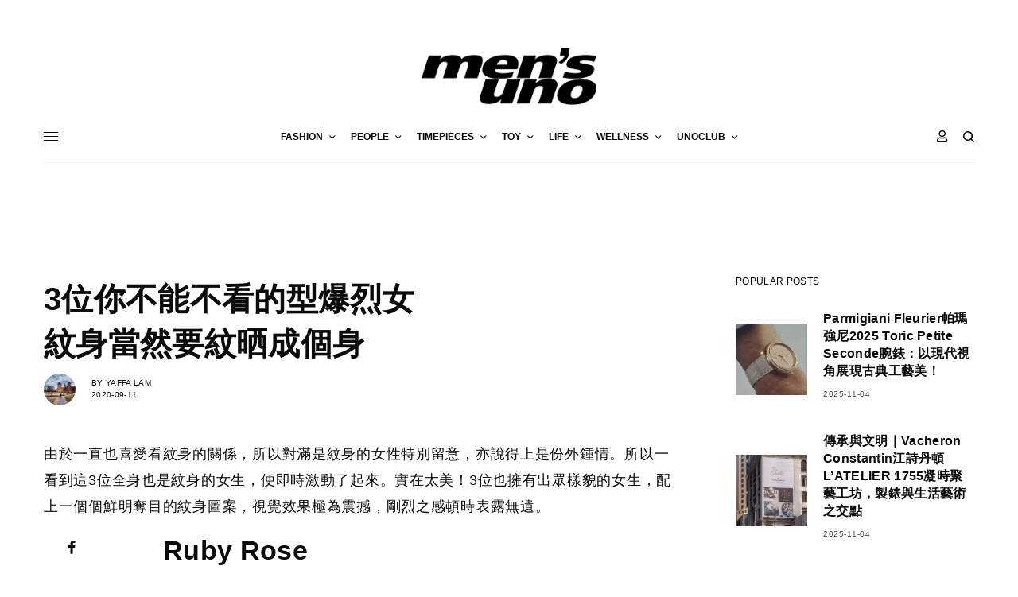

--- FILE ---
content_type: text/html; charset=utf-8
request_url: https://www.google.com/recaptcha/api2/aframe
body_size: 269
content:
<!DOCTYPE HTML><html><head><meta http-equiv="content-type" content="text/html; charset=UTF-8"></head><body><script nonce="DSeCmXq3RrI-8wodZSlIiA">/** Anti-fraud and anti-abuse applications only. See google.com/recaptcha */ try{var clients={'sodar':'https://pagead2.googlesyndication.com/pagead/sodar?'};window.addEventListener("message",function(a){try{if(a.source===window.parent){var b=JSON.parse(a.data);var c=clients[b['id']];if(c){var d=document.createElement('img');d.src=c+b['params']+'&rc='+(localStorage.getItem("rc::a")?sessionStorage.getItem("rc::b"):"");window.document.body.appendChild(d);sessionStorage.setItem("rc::e",parseInt(sessionStorage.getItem("rc::e")||0)+1);localStorage.setItem("rc::h",'1762358209217');}}}catch(b){}});window.parent.postMessage("_grecaptcha_ready", "*");}catch(b){}</script></body></html>

--- FILE ---
content_type: text/css
request_url: https://mensuno.hk/wp-content/plugins/ht-mega-for-elementor/assets/css/htmega-global-style.min.css?ver=2.9.9
body_size: 50278
content:
[class*="elementor-widget-htmega-"] h1 a,[class*="elementor-widget-htmega-"] h2 a,[class*="elementor-widget-htmega-"] h3 a,[class*="elementor-widget-htmega-"] h4 a,[class*="elementor-widget-htmega-"] h5 a,[class*="elementor-widget-htmega-"] h6 a{font-size:inherit;font-weight:inherit;font-family:inherit}.htmega-d-none{display:none}body:has(.htmega_mega_menu){overflow-x:hidden}.htmega-section-title{position:relative;z-index:1}.htmega-section-title svg{width:20px}.htmega-section-title .section-title-txt{color:#23252a;font-weight:600;line-height:1;margin:0;display:inline-block}.htmega-section-title .section-subtitle-txt{color:#494849;font-family:"Poppins",sans-serif;font-size:16px;line-height:30px;margin:5px 0;font-weight:400}.htmega-section-title span.htmega-title-sperator{background-color:#383838;display:inline-block;height:3px;margin-bottom:13px;margin-top:30px;position:relative;width:50px}.htmega-section-title.title-style-three span.htmega-title-sperator::before{background-color:#383838;bottom:0;content:"";display:block;height:3px;left:-13px;margin-bottom:13px;margin-top:25px;position:absolute;width:50px}.htmega-title-align-left .htmega-section-title.title-style-three span.htmega-title-sperator::before,.htmega-title-align-justify .htmega-section-title.title-style-three span.htmega-title-sperator::before{left:13px}.htmega-section-title.htmega-subtitle-position-top{display:flex;flex-direction:column}.htmega-section-title.htmega-subtitle-position-top .section-title-txt{order:2}.htmega-section-title.htmega-subtitle-position-top .section-subtitle-txt{order:1}.htmega-section-title.htmega-subtitle-position-top img{order:3}.htmega-section-title.htmega-subtitle-position-top i{order:3}.htmega-section-title.htmega-subtitle-position-top .htmega-title-sperator-sec{order:4}.htmega-section-title.htmega-subtitle-position-top.title-style-four .htmega-title-sperator-sec{order:2}.htmega-section-title.htmega-subtitle-position-top.title-style-four .section-title-txt{order:3}.htmega-section-title.htmega-subtitle-position-top.title-style-four span.htmega-title-sperator{margin-top:8px}.title-style-two .htmega-title-sperator-sec,.title-style-five .htmega-title-sperator-sec{display:none}.title-style-two .section-title-txt{padding:0 10.5%;position:relative}.title-style-two .section-title-txt::before,.title-style-two .section-title-txt::after{background:#412e51 none repeat scroll 0 0;content:"";height:3px;left:0;position:absolute;top:50%;width:100px}.title-style-two .section-title-txt::after{right:0;top:50%;left:auto}.title-style-two .section-title-txt{margin-right:auto!important;margin-left:auto!important}.section-advancetitle-txt{color:#f1f1f1;font-size:80px;font-weight:800;line-height:28px;margin:0;position:absolute;text-transform:uppercase;top:50%;transform:translateY(-50%);width:100%;z-index:-1}.htmega-title-sperator-sec{line-height:1}.htmega-section-title-order-parent{display:flex;flex-direction:column}.htmega-section-title-order-parent .section-subtitle-txt{order:1}.htmega-section-title-order-parent .section-title-txt{order:2}.htmaga-section-title-image-position-bottom{order:3}.htmaga-section-title-image-position-top{order:0}.htmaga-section-title-image-position-center{order:1}.htmega-section-title.htmega-subtitle-position-bottom .section-subtitle-txt{order:3}.image-center .section-title-txt{order:1}.htmega_sub_title_border_both{position:relative}.htmega_sub_title_border_both::before,.htmega_sub_title_border_both::after{position:absolute;content:"";top:50%;transform:translateY(-50%);height:2px;width:25px;background:#000}.htmega_sub_title_border_both::before{left:100%;margin-left:20px}.htmega_sub_title_border_both::after{right:100%;margin-right:20px}.htmega-button .htb-btn:focus,.htmega-button .htb-btn:active{box-shadow:none!important}.htmega-button .htb-btn-outline-light{border-color:#c8c8c8;color:#c8c8c8}.htmega-button{display:inline-block}.htmega-button .htmega-btn-effect-5,.htmega-button .htmega-btn-effect-6,.htmega-button .htmega-btn-effect-10{overflow:hidden}.htmega_button_icon{display:inline-block}.htmega_button_icon svg{width:20px}.htmega-button span svg path{transition:all 0.4s ease-in-out 0s}.htmega-button .htb-btn{border-radius:0;position:relative;border:none;z-index:1;transition:all 0.4s ease-in-out 0s}.button-align-icon-left span.htmega_button_icon{float:left}.button-align-icon-left span.htmega_button_txt{float:right}.button-align-icon-right span.htmega_button_icon{float:right}.button-align-icon-right span.htmega_button_txt{float:left}.button-align-icon-top span.htmega_button_icon,.button-align-icon-bottom span.htmega_button_icon{display:block}.button-align-icon-top span.htmega_button_txt,.button-align-icon-bottom span.htmega_button_txt{display:block}.button-align-icon-top a.htb-btn{display:flex;flex-flow:column-reverse nowrap}.htmega-btn-size-xl{padding:35px 50px!important}.htmega-btn-size-lg{padding:25px 50px!important}.htmega-btn-size-md{padding:16px 43px!important}.htmega-btn-size-sm{padding:8px 40px!important}.htmega-btn-size-xs{padding:3px 10px!important}.htmega-btn-style-2 .htb-btn::after{border-radius:inherit;content:"";height:100%;left:0;position:absolute;top:0;transition-delay:0s,0s;transition-duration:0.3s,0.3s;transition-property:transform,background-color;transition-timing-function:cubic-bezier(.25,0,.3,1);width:100%;z-index:-1;background-color:#ff6b6b;border-radius:30px;transform:scale3d(.7,.7,1)}.htmega-btn-effect-1{-webkit-transition-timing-function:cubic-bezier(.2,1,.3,1);transition-timing-function:cubic-bezier(.2,1,.3,1);z-index:1}.htmega-btn-effect-1::before{content:'';position:absolute;top:0;left:0;width:100%;height:100%;background:#623687;z-index:-1;background-color:#ff6b6b;opacity:0;-webkit-transform:scale3d(.7,1,1);transform:scale3d(.7,1,1);-webkit-transition:-webkit-transform 0.4s,opacity 0.4s;transition:transform 0.4s,opacity 0.4s;-webkit-transition-timing-function:cubic-bezier(.2,1,.3,1);transition-timing-function:cubic-bezier(.2,1,.3,1);z-index:-1}.htmega-btn-effect-1:hover::before{opacity:1;-webkit-transform:translate3d(0,0,0);transform:translate3d(0,0,0)}.htmega-btn-effect-2{z-index:1;overflow:hidden}.htmega-btn-effect-2::before{content:'';position:absolute;top:0;left:0;width:150%;height:100%;background:#623687;z-index:-1;-webkit-transform:rotate3d(0,0,1,-45deg) translate3d(0,-3em,0);transform:rotate3d(0,0,1,-45deg) translate3d(0,-3em,0);-webkit-transform-origin:0% 100%;transform-origin:0% 100%;-webkit-transition:-webkit-transform 0.3s,opacity 0.3s,background-color 0.3s;transition:transform 0.3s,opacity 0.3s,background-color 0.3s;z-index:-1}.htmega-btn-effect-2:hover::before{opacity:1;-webkit-transform:rotate3d(0,0,1,0deg);transform:rotate3d(0,0,1,0deg);-webkit-transition-timing-function:cubic-bezier(.2,1,.3,1);transition-timing-function:cubic-bezier(.2,1,.3,1)}.htmega-btn-effect-3{z-index:1;color:#fff}.htmega-btn-effect-3::before,.htmega-btn-effect-3::after{content:'';border-radius:inherit;position:absolute;top:0;left:0;width:100%;height:100%;-webkit-transition:-webkit-transform 0.3s,background-color 0.3s;transition:transform 0.3s,background-color 0.3s;-webkit-transition-timing-function:cubic-bezier(.25,0,.3,1);transition-timing-function:cubic-bezier(.25,0,.3,1);z-index:-1}.htmega-btn-effect-3::before{border:2px solid #623687;-webkit-transform:scale3d(.7,.7,1);transform:scale3d(.7,.7,1)}.htmega-btn-effect-3::after{background:#18012c}.htmega-btn-effect-3:hover::before{-webkit-transform:scale3d(1,1,1);transform:scale3d(1,1,1)}.htmega-btn-effect-3:hover::after{background-color:#623687;-webkit-transform:scale3d(.7,.7,1);transform:scale3d(.7,.7,1)}.htmega-btn-effect-4::before{content:'';position:absolute;top:-20px;left:-20px;bottom:-20px;right:-20px;background:inherit;z-index:-1;opacity:.4;-webkit-transform:scale3d(.8,.5,1);transform:scale3d(.8,.5,1)}.htmega-btn-effect-4:hover::before{-webkit-animation:np-btn--2 0.3s 0.3s forwards;animation:np-btn--2 0.3s 0.3s forwards}.htmega-btn-effect-4:hover{-webkit-transition:background-color 0.1s 0.3s,color 0.1s 0.3s;transition:background-color 0.1s 0.3s,color 0.1s 0.3s;color:#ECEFF1;background-color:#623687;-webkit-animation:np-btn--1 0.3s forwards;animation:np-btn--1 0.3s forwards}.htmega-btn-effect-5::before{content:'';z-index:-1;position:absolute;top:50%;left:100%;margin:-15px 0 0 1px;width:30px;height:30px;border-radius:50%;background:#623687;-webkit-transform-origin:100% 50%;transform-origin:100% 50%;-webkit-transform:scale3d(1,2,1);transform:scale3d(1,2,1);-webkit-transition:-webkit-transform 0.3s,opacity 0.3s;transition:transform 0.3s,opacity 0.3s;-webkit-transition-timing-function:cubic-bezier(.7,0,.9,1);transition-timing-function:cubic-bezier(.7,0,.9,1)}.htmega-btn-effect-5:hover::before{-webkit-transform:scale3d(9,9,1);transform:scale3d(9,9,1)}.htmega-btn-effect-6::before{content:'';z-index:-1;position:absolute;top:50%;margin:-15px 0 0 1px;width:30px;height:30px;border-radius:50%;background:#623687;-webkit-transform-origin:0 50%;transform-origin:0 50%;-webkit-transform:scale3d(1,2,1);transform:scale3d(1,2,1);-webkit-transition:-webkit-transform 0.3s,opacity 0.3s;transition:transform 0.3s,opacity 0.3s;-webkit-transition-timing-function:cubic-bezier(.7,0,.9,1);transition-timing-function:cubic-bezier(.7,0,.9,1);right:100%}.htmega-btn-effect-6:hover::before{-webkit-transform:scale3d(9,9,1);transform:scale3d(9,9,1)}.htmega-btn-effect-7::before{content:"";position:absolute;top:0;bottom:0;left:0;right:0;z-index:-1;background:#e09d8b;-webkit-transform:scaleX(1);-webkit-transform-origin:50%;transform-origin:50%;-webkit-transition-property:transform;transition-property:transform;-webkit-transition-duration:0.3s;transition-duration:0.3s;-webkit-transition-timing-function:ease-out;transition-timing-function:ease-out;color:#fff}.htmega-btn-effect-7:hover::before{-webkit-transform:scaleX(0);transform:scaleX(0)}.htmega-btn-effect-8::before{content:"";position:absolute;z-index:-1;top:0;bottom:0;left:0;right:0;background:#45b29d;-webkit-transform:scaleY(1);transform:scaleY(1);-webkit-transform-origin:50%;transform-origin:50%;-webkit-transition-property:transform;transition-property:transform;-webkit-transition-duration:0.3s;transition-duration:0.3s;-webkit-transition-timing-function:ease-out;transition-timing-function:ease-out}.htmega-btn-effect-8:hover::before{-webkit-transform:scaleY(0);transform:scaleY(0)}.htmega-btn-effect-9::before{content:"";position:absolute;z-index:-1;top:0;left:0;right:-1px;bottom:0;background:#18012c;-webkit-transform:scaleY(0);transform:scaleY(0);-webkit-transform-origin:50% 100%;transform-origin:50% 100%;-webkit-transition-property:transform;transition-property:transform;-webkit-transition-duration:0.5s;transition-duration:0.5s;-webkit-transition-timing-function:ease-out;transition-timing-function:ease-out}.htmega-btn-effect-9:hover::before{-webkit-transform:scaleY(1);transform:scaleY(1);-webkit-transition-timing-function:cubic-bezier(.52,1.64,.37,.66);transition-timing-function:cubic-bezier(.52,1.64,.37,.66)}.htmega-btn-effect-10::before{content:"";position:absolute;z-index:-1;top:0;left:0;right:0;bottom:0;background:#18012c;border-radius:100%;-webkit-transform:scale(0);transform:scale(0);-webkit-transition-property:transform;transition-property:transform;-webkit-transition-duration:0.3s;transition-duration:0.3s;-webkit-transition-timing-function:ease-out;transition-timing-function:ease-out}.htmega-btn-effect-10:hover::before{-webkit-transform:scale(2);transform:scale(2)}.htmega-btn-effect-11::before{content:"";position:absolute;z-index:-1;top:0;left:0;right:0;bottom:0;background:#18012c;-webkit-transform:scale(0);transform:scale(0);-webkit-transition-property:transform;transition-property:transform;-webkit-transition-duration:0.3s;transition-duration:0.3s;-webkit-transition-timing-function:ease-out;transition-timing-function:ease-out}.htmega-btn-effect-11:hover::before{-webkit-transform:scale(1);transform:scale(1)}.htmega-btn-effect-12::before{content:"";position:absolute;z-index:-1;top:0;left:0;right:-1px;bottom:0;background:#d82f4e;-webkit-transform:scaleX(0);transform:scaleX(0);-webkit-transform-origin:100% 50%;transform-origin:100% 50%;-webkit-transition-property:transform;transition-property:transform;-webkit-transition-duration:0.5s;transition-duration:0.5s;-webkit-transition-timing-function:ease-out;transition-timing-function:ease-out}.htmega-btn-effect-12:hover::before{-webkit-transform:scaleX(1);transform:scaleX(1);-webkit-transition-timing-function:cubic-bezier(.52,1.64,.37,.66);transition-timing-function:cubic-bezier(.52,1.64,.37,.66)}.htmega-btn-effect-13::before{content:"";position:absolute;z-index:-1;top:0;left:0;right:0;bottom:0;background:#18012c;-webkit-transform:scaleY(0);transform:scaleY(0);-webkit-transform-origin:50% 0;transform-origin:50% 0;-webkit-transition-property:transform;transition-property:transform;-webkit-transition-duration:0.5s;transition-duration:0.5s;-webkit-transition-timing-function:ease-out;transition-timing-function:ease-out}.htmega-btn-effect-13:hover::before{-webkit-transform:scaleY(1);transform:scaleY(1);-webkit-transition-timing-function:cubic-bezier(.52,1.64,.37,.66);transition-timing-function:cubic-bezier(.52,1.64,.37,.66)}.htmega-btn-effect-14::before{content:"";position:absolute;z-index:-1;top:0;left:0;right:0;bottom:0;background:#18012c;-webkit-transform:scaleY(0);transform:scaleY(0);-webkit-transform-origin:50% 0;transform-origin:50% 0;-webkit-transition-property:transform;transition-property:transform;-webkit-transition-duration:0.5s;transition-duration:0.5s;-webkit-transition-timing-function:ease-out;transition-timing-function:ease-out}.htmega-btn-effect-14:hover::before{-webkit-transform:scaleY(1);transform:scaleY(1);-webkit-transition-timing-function:cubic-bezier(.52,1.64,.37,.66);transition-timing-function:cubic-bezier(.52,1.64,.37,.66)}.htmega-btn-shadow-1 .htb-btn::before{background:#fff0 radial-gradient(ellipse at center center,rgb(0 0 0 / .35) 0%,#fff0 80%) repeat scroll 0 0;content:"";height:10px;left:5%;opacity:0;pointer-events:none;position:absolute;top:100%;transition-duration:0.3s;transition-property:transform,opacity;width:90%;z-index:-1}.htmega-btn-shadow-1 .htb-btn:hover::before{opacity:1;transform:translateY(5px)}.htmega-btn-shadow-2 .htb-btn::before,.htmega-btn-shadow-2 .htb-btn::after{background-repeat:no-repeat;box-sizing:border-box;content:"";height:5px;left:0;opacity:0;pointer-events:none;position:absolute;transition-duration:0.3s;transition-property:opacity;width:100%}.htmega-btn-shadow-2 .htb-btn::before{background:#fff0 radial-gradient(ellipse at 50% 150%,rgb(0 0 0 / .6) 0%,#fff0 80%) repeat scroll 0 0;bottom:100%}.htmega-btn-shadow-2 .htb-btn::after{background:#fff0 radial-gradient(ellipse at 50% -50%,rgb(0 0 0 / .6) 0%,#fff0 80%) repeat scroll 0 0;top:100%}.htmega-btn-shadow-2 .htb-btn:hover::before,.htmega-btn-shadow-2 .htb-btn:hover::after{opacity:1}.single_accourdion{margin-bottom:15px;position:relative}.single_accourdion:last-child{margin-bottom:0!important}.accordion-content{border:1px solid #ddd;padding:15px}.htmega-items-hedding{background:#e6e6e6 none repeat scroll 0 0;cursor:pointer;padding:10px 20px;position:relative;margin-bottom:0}.htmega-accourdion-title h2{font-size:16px;font-weight:600;margin-bottom:0}.htmega-accourdion-title .htmega-items-hedding .accourdion-icon{position:absolute;right:0;top:0;width:40px;height:100%;text-align:center;display:flex;justify-content:center;align-items:center}.htmega-accourdion-title .htmega-items-hedding .accourdion-icon svg{width:14px}.htmega-accourdion-title .htmega-items-hedding .close-accourdion{opacity:1;visibility:visible}.htmega-accourdion-title .htmega-items-hedding .open-accourdion{opacity:0;visibility:hidden}.htmega-accourdion-title .htmega-items-hedding.htb-collapsed .open-accourdion{opacity:1;visibility:visible}.htmega-accourdion-title .htmega-items-hedding.htb-collapsed .close-accourdion{opacity:0;visibility:hidden}.htmega-icon-align-left .htmega-items-hedding{padding-left:40px}.htmega-icon-align-left .accourdion-icon{left:0;right:0}.htmega-icon-align-right .htmega-items-hedding{padding-right:40px}.gallery-wrap{display:flex;flex-direction:row;width:100%;height:70vh}.gallery-wrap .item{flex:1;height:100%;background-position:center;background-size:cover;background-repeat:none;transition:flex 0.8s ease}.gallery-wrap .item:hover{flex:7}ul.accordion--4{list-style:none;padding:0;margin:0;display:flex;text-align:center!important;justify-content:center}ul.accordion--4 li{width:115px;height:480px;display:block;border-right:2px solid #fff;border-bottom:2px solid #fff;background-color:#fff;background-repeat:no-repeat;background-position:center center;position:relative;overflow:hidden;cursor:pointer;-moz-box-shadow:1px 3px 15px #555;-webkit-box-shadow:1px 3px 15px #555;box-shadow:1px 3px 15px #555}ul.accordion--4 li.bleft{border-left:2px solid #fff}ul.accordion--4 li .heading{background-color:#fff;padding:10px;margin-top:60px;text-transform:capitalize;font-weight:500;font-size:18px;text-align:center;color:#18012c}ul.accordion--4 li .description{position:absolute;height:175px;bottom:60px;left:0;display:none;width:100%}ul.accordion--4 li .description h2{color:#18012c;font-size:30px}ul.accordion--4 li .description p{margin:10px 22px;font-size:14px;line-height:28px;color:#18012c}ul.accordion--4 li .description a{position:absolute;bottom:5px;left:20px;text-transform:uppercase;font-style:normal;font-size:11px;text-decoration:none;color:#888}ul.accordion--4 li .description a:hover{color:#333;text-decoration:underline}ul.accordion--4 li .bgDescription{background:#fff0;height:340px;position:absolute;bottom:0;left:0;width:100%;display:none}.accordion--4 .accordion-content,.accordion--5 .accordion-content{border:0}.accor_wrapper{width:100%;height:100%;position:relative;overflow:hidden;background:#000}.accordion--5{position:relative;margin:0 auto 0 auto}.accordion--5 .single_accordion{cursor:pointer;position:absolute;width:100%;left:0;overflow:hidden;text-align:center;z-index:2}.accordion--5 .single_accordion::before{position:absolute;content:"";background:#000;left:0;top:0;width:100%;height:100%;opacity:.4;z-index:-1}.accordion--5 .single_accordion .va-title{text-transform:uppercase;font-size:40px;margin-left:5px;color:#fff;display:inline-block;margin-top:15px;margin-right:5px}.accordion--5 .single_accordion .va-title div{font-size:22px;font-style:italic;font-family:Georgia,serif}.accordion--5 .single_accordion .va-content{display:none;margin-left:0;padding:0 23%;margin-top:-36px}.accordion--5 .single_accordion .va-content div{color:#fff;font-size:14px;line-height:28px}.accor_wrapper .single_accordion{background:#000;background-size:cover}span.htmega-accordion-title-icon{position:absolute;left:0;top:50%;transform:translateY(-50%);width:50px;height:50px;display:flex;align-items:center;justify-content:center}span.htmega-accordion-title-icon svg{width:30px}.htmega-title-icon-align-right .htmega-accordion-title-icon{left:auto;right:0}.htmega-accordion-seperator-yes.single_accourdion::after{content:"";position:absolute;width:2px;height:auto;background:#000;left:84px;top:15px;bottom:15px}.htmega-accordion-short-des{display:block;font-size:14px}.htmega-items-hedding{margin:0}.elementor-widget-htmega-accordion-addons .accordion{display:block!important}.htb-short-active-yes .htmega-accourdion-title .htmega-items-hedding .open-accourdion{opacity:1;visibility:visible}.htb-short-active-yes .htmega-accourdion-title .htmega-items-hedding .close-accourdion{opacity:0;visibility:hidden}.htb-short-active-yes .htmega-accourdion-title .htmega-items-hedding.htb-short-active .close-accourdion{opacity:1;visibility:visible}.htb-short-active-yes .htmega-accourdion-title .htmega-items-hedding.htb-short-active .open-accourdion{opacity:0;visibility:hidden}.htmega-single-skill{overflow:hidden;padding-bottom:23px}.htmega-single-skill .htb-progress-bar{border-radius:3px;position:relative}.htmega-single-skill .htb-progress{overflow:visible;height:6px;border-radius:3px}.htmega-single-skill .htb-progress span.percent-label{position:absolute;right:0;top:-39px}.htmega-progress-text-inner p.htmega_progress_title{left:20px;top:50%;transform:translateY(-100%);z-index:9;margin:0;color:#fff}.htmega-progress-text-inner{position:relative}.htmega-progress-text-inner p.htmega_progress_title{position:absolute}.htmega-progress-value-inner .htb-progress span.percent-label{right:50px;top:50%;transform:translateY(-50%)}.htmega-single-skill p{color:#666;font-family:"Montserrat",sans-serif;font-size:16px;font-weight:500;margin-bottom:17px;display:inline-block}.htmega-progressbar-value-bottom .htb-progress span.percent-label::after{border-left:5px solid #fff0;border-right:5px solid #fff0;border-top:5px solid #18012c;content:"";height:0;left:50%;margin-left:-6px;position:absolute;top:100%;width:0}.htmega-progress-indicator .htb-progress .htb-progress-bar::after{background:#fff none repeat scroll 0 0;border:4px solid #18012c;border-radius:100%;content:"";height:24px;position:absolute;right:-1px;top:50%;transform:translateY(-50%);width:24px}.htmega-single-skill.htmega-progress-bar-vertical{display:flex;flex-direction:column;overflow-y:hidden}.htmega-progress-bar-vertical{position:relative;padding-top:41px}.htmega-progress-bar-vertical .htb-progress{width:100%;padding-top:40px;min-height:390px;display:flex;align-items:flex-end;background:#fff0;overflow:hidden}.htmega-progress-bar-vertical .htb-progress .htb-progress-bar{width:100%;height:0;-webkit-transition:height 0.6s ease;-o-transition:height 0.6s ease;transition:height 0.6s ease}.htmega-progress-bar-vertical.htmega-single-skill p.htmega_progress_title{order:1}.htmega-progress-bar-vertical.htmega-progress-value-inner .htb-progress span.percent-label{position:absolute;top:-36px;left:50%;transform:translateX(-50%)}.htmega-progress-bar-vertical.htmega-progress-value-inner .htb-progress span.percent-label{left:50%;position:absolute;top:-36px;transform:translateX(-50%);right:auto}.radial-progress-single{text-align:center}.radial-progress-single .radial-progress{position:relative}.radial-progress-single .radial-progress span{position:absolute;text-align:center;display:block;left:50%;top:-55%;transform:translateX(-50%) translateY(0);color:#383838;font-size:30px;font-weight:500;font-family:"Montserrat",sans-serif}.radial-progress-single.htmega-progress-value-inner .radial-progress span{top:50%;transform:translateX(-50%) translateY(-50%)}.radial-progress-single h5.radial-progress-title{color:#666;font-size:16px;font-weight:500;margin:0;margin-top:11px;font-family:"Montserrat",sans-serif}.radial-progress-single canvas{vertical-align:middle;position:relative}.radial-progressbg{display:inline-block;position:relative}.htmega-countbox{text-align:center}.htmega-countbox .ht-count{display:inline-block;position:relative;margin:0 22px;line-height:1}.htmega-countbox .ht-count::before{position:absolute;content:":";right:-26px;top:50%;transform:translateY(-50%);color:#5e5b60;font-size:55px}.htmega-countbox .ht-count:last-child::before{display:none}span.ht-count{padding:28px 0;border:2px solid #18012c;border-radius:10px;width:139px;text-align:center}.htmega-countbox span.time-count{color:#242424;font-size:36px;font-weight:500;display:block;padding-bottom:27px;margin-bottom:27px;position:relative;font-family:"Montserrat",sans-serif}.htmega-countbox span.time-count::before{background-image:linear-gradient(to right,#fff0,rgb(82 65 97 / .8) 40%,rgb(82 65 97 / .8) 60%,#fff0);background-position:center center;background-repeat:no-repeat;background-size:84% auto;content:"";height:2px;left:0;position:absolute;bottom:0;width:100%}.htmega-countbox span span.count-inner p{color:#242424;font-size:30px;font-weight:400;margin:0}.htmega-timer-separate-no .htmega-countbox span.time-count::before,.htmega-separate-no .htmega-countbox .ht-count::before{display:none}.htmega-countdown-style-2 .ht-count .count-inner .time-count,.htmega-countdown-style-2 .ht-count .count-inner p{display:inline-block}.htmega-countdown-style-2 span.ht-count,.htmega-countdown-style-3 span.ht-count{width:auto!important;height:auto!important}.htmega-countdown-style-3 .ht-count.second{left:48.5%;margin:0;position:absolute;top:-60px;transform:translateX(-50%)}.htmega-countdown-style-3 .ht-count.second p,.htmega-countdown-style-3 .htmega-countbox .ht-count.minutes::before{display:none}.htmega-countdown-style-3 .ht-count::before{right:-26px;top:21%;transform:inherit}.htmega-hide-lavel .htmega-countbox .ht-count::before{right:-26px;top:36%}.htmega_event_button a{line-height:1;margin-top:30px;padding:15px 30px;text-decoration:none}.htmega_event_button a i{margin-right:10px}.htmega-team{margin-top:30px}.htmega-team .htmega-thumb{position:relative;overflow:hidden;line-height:0}.htmega-team .htmega-thumb *{line-height:normal}.htmega-team{position:relative}.htmega-team .htmega-team-content{text-align:center;font-size:16px;font-weight:500;margin-bottom:7px;border:1px solid #dcd9d9;padding:30px 20px}.htmega-team .htmega-team-content h4{font-size:16px;font-weight:500;margin-bottom:5px}.htmega-team .htmega-team-content h4{color:#343434;transition:0.5s}.htmega-team .htmega-team-content p{margin:0;color:#343434;font-size:16px;font-weight:400}.htmega-team-style-1 .htmega-team-hover-action{position:absolute;width:100%;text-align:center;height:100%;top:-100px;opacity:0;-webkit-transition:all 0.3s ease-out 0.5s;-moz-transition:all 0.3s ease-out 0.5s;-o-transition:all 0.3s ease-out 0.5s;-ms-transition:all 0.3s ease-out 0.5s;transition:all 0.3s ease-out 0.5s}.htmega-team .htmega-team-hover-action .htmega-team-hover{position:absolute;top:50%;transform:translateY(-50%);width:100%}.htmega-team .htmega-team-hover-action .htmega-team-hover p{color:#fff;font-size:14px;line-height:28px;padding:0 23px;-webkit-transform:translateY(50px);-moz-transform:translateY(50px);-o-transform:translateY(50px);-ms-transform:translateY(50px);transform:translateY(50px);-webkit-transition:all 0.2s ease-in-out 0.1s;-moz-transition:all 0.2s ease-in-out 0.1s;-o-transition:all 0.2s ease-in-out 0.1s;-ms-transition:all 0.2s ease-in-out 0.1s;transition:all 0.2s ease-in-out 0.1s;opacity:0}.htmega-team .htmega-team-hover-action .htmega-team-hover .htmega-social-network{margin-bottom:7px;-webkit-transform:translateY(20px);-moz-transform:translateY(20px);-o-transform:translateY(20px);-ms-transform:translateY(20px);transform:translateY(20px);-webkit-transition:all 0.2s ease-in-out 0.1s;-moz-transition:all 0.2s ease-in-out 0.1s;-o-transition:all 0.2s ease-in-out 0.1s;-ms-transition:all 0.2s ease-in-out 0.1s;transition:all 0.2s ease-in-out 0.1s;opacity:0}.htmega-team-style-1:hover .htmega-team-hover-action{opacity:1;top:0;-webkit-transition-delay:0s;-moz-transition-delay:0s;-o-transition-delay:0s;-ms-transition-delay:0s;transition-delay:0s;-webkit-animation:bounceY 0.9s linear;-moz-animation:bounceY 0.9s linear;-ms-animation:bounceY 0.9s linear;animation:bounceY 0.9s linear;background:rgb(24 1 44 / .6)}.htmega-team:hover .htmega-team-hover-action .htmega-team-hover p,.htmega-team:hover .htmega-team-hover-action .htmega-team-hover .htmega-social-network{-webkit-transform:translateY(0);-moz-transform:translateY(0);-o-transform:translateY(0);-ms-transform:translateY(0);-webkit-transition-delay:0.4s;-moz-transition-delay:0.4s;-o-transition-delay:0.4s;-ms-transition-delay:0.4s;transition-delay:0.4s;opacity:1}.htmega-team-style-1::before{position:absolute;content:"";width:0;height:1px;background:#18012c;bottom:0;left:0;transition:0.5s}.htmega-team-style-1:hover::before{width:100%}.htmega-team .htmega-thumb img{transition:all 0.4s ease 0s;width:100%}.htmega-team-style-2 .htmega-thumb img{-webkit-filter:grayscale(100%);filter:grayscale(100%);transition:0.5s}.htmega-team-style-2:hover .htmega-thumb img{-webkit-filter:grayscale(0);filter:grayscale(0)}.htmega-team-style-2 .htmega-team-hover-action{position:absolute;bottom:30px;width:100%;padding:0 30px}.htmega-team-style-2 .htmega-team-hover-action .htmega-hover-action{text-align:center;padding:25px 0;background-color:rgb(115 146 184 / .7);width:100%;opacity:0;-webkit-transform:translate(265px,145px) rotate(45deg);-moz-transform:translate(265px,145px) rotate(45deg);-o-transform:translate(265px,145px) rotate(45deg);-ms-transform:translate(265px,145px) rotate(45deg);transform:translate(265px,145px) rotate(45deg);-webkit-transition:all 0.5s ease-in-out;-moz-transition:all 0.5s ease-in-out;-o-transition:all 0.5s ease-in-out;-ms-transition:all 0.5s ease-in-out;transition:all 0.5s ease-in-out}.htmega-team-style-2 .htmega-team-hover-action .htmega-hover-action h4{font-size:18px;font-weight:500;margin-bottom:9px;color:#fff}.htmega-team-style-2 .htmega-team-hover-action .htmega-hover-action{background-color:#18012c}.htmega-team-style-2 .htmega-team-hover-action{background-color:transparent!important}.htmega-team-style-2:hover .htmega-team-hover-action .htmega-hover-action{opacity:1;-webkit-transform:translate(0,-10px) rotate(45deg);-moz-transform:translate(0,-10px) rotate(45deg);-o-transform:translate(0,-10px) rotate(45deg);-ms-transform:translate(0,-10px) rotate(45deg);transform:translate(0,-10px) rotate(0deg)}.htmega-team-style-2 .htmega-team-designation{display:block;color:#fff}.htmega-team.htmega-team-style-2{overflow:hidden}.htmega-team-hover-action.htmega-action-hover-st2 .htmega-hover-action{display:flex;justify-content:space-between;text-align:left;padding:10px 15px;align-items:center}.htmega-team-hover-action.htmega-action-hover-st2{bottom:-30px}.htmega-st2-new.htmega-team{padding-bottom:20px}.htmega-team.htmega-team-style-2 .htmega-thumb{overflow:visible}.htmega-team-hover-action.htmega-action-hover-st2 ul.htmega-social-network{padding:0}.htmega-team-hover-action.htmega-action-hover-st2 .htmega-hover-action{background-color:#fff0;background-image:linear-gradient(220deg,#FF9966 0%,#FF5E62 100%);border-radius:5px 5px 5px 5px;padding:15px}.htmega-team-style-2.htmega-st2-new .htmega-thumb img{-webkit-filter:grayscale(0);filter:grayscale(0)}.htmega-team-style-3 .htmega-thumb{padding-bottom:80px;position:relative}.htmega-team-style-3 .plus_click{position:absolute;left:50%;top:-14px;transform:translateX(-50%)}.htmega-team-style-3 .plus_click::before{content:"\f067";font-family:Fontawesome;display:block;width:25px;height:25px;border:1px solid #fff;color:#fff;background:#555;border-radius:100%;text-align:center;font-size:12px;z-index:2;cursor:pointer;transition:0.5s;line-height:27px}.htmega-team-style-3 .plus_click.team-minus::before{content:"\f068";background:#18012c}.htmega-team-style-3 .htmega-team-click-action{background:#343434;text-align:center;border-radius:50px 50px 0 0;padding-top:28px;padding-bottom:20px;transition:0.5s;width:100%;position:absolute;width:100%;bottom:0;margin-bottom:-58px}.htmega-team-style-3 .htmega-team-click-action.visible{margin-bottom:0;background:#18012c}.htmega-team-style-3 .htmega-team-click-action h4{font-size:16px;font-weight:600;margin-bottom:2px}.htmega-team-style-3 .htmega-team-click-action h4{color:#fff}.htmega-team-style-3 .htmega-team-click-action span{display:block;color:#fff;font-size:14px;margin-bottom:14px}.htmega-team-style-3 .htmega-team-click-action .htmega-social-network{margin-bottom:9px}.htmega-team ul.htmega-social-network{padding:0;margin:0;list-style:none;display:block;text-align:center}.htmega-social-network{margin-bottom:8px}.htmega-social-network li{margin:0 10px;display:inline-block}.htmega-social-network li a{color:#fff;font-size:14px;display:block;background:#fff0;line-height:1}.htmega-social-network li a svg{width:20px}.htmega-social-network li a:hover{color:#3B5998;background:#fff0}.htmega-team-style-3 .htmega-social-network li a{height:28px;line-height:26px;text-align:center;width:28px}.htmega-team-style-4{text-align:center}.htmega-team-style-4 .htmega-thumb{overflow:visible;display:block}.htmega-team-style-4 .htmega-thumb.htmega-team-image-hover-left img{z-index:11;-webkit-transition:all 0.5s ease-in-out;-moz-transition:all 0.5s ease-in-out;transition:all 0.5s ease-in-out;position:relative;-webkit-transform-origin:0% 50%;-moz-transform-origin:0% 50%;-ms-transform-origin:0% 50%;-o-transform-origin:0% 50%;transform-origin:0% 50%}.htmega-team-style-4 .htmega-thumb.htmega-team-image-hover-right img{z-index:11;-webkit-transition:all 0.5s ease-in-out;-moz-transition:all 0.5s ease-in-out;transition:all 0.5s ease-in-out;position:relative;-webkit-transform-origin:100% 50%;-moz-transform-origin:100% 50%;-ms-transform-origin:100% 50%;-o-transform-origin:100% 50%;transform-origin:100% 50%}.htmega-team-style-4 .htmega-thumb.htmega-team-image-hover-top img{z-index:11;-webkit-transition:all 0.5s ease-in-out;-moz-transition:all 0.5s ease-in-out;transition:all 0.5s ease-in-out;position:relative;-webkit-transform-origin:50% 0;-moz-transform-origin:50% 0;-ms-transform-origin:50% 0;-o-transform-origin:50% 0;transform-origin:50% 0}.htmega-team-style-4 .htmega-thumb.htmega-team-image-hover-bottom img{z-index:11;-webkit-transition:all 0.5s ease-in-out;-moz-transition:all 0.5s ease-in-out;transition:all 0.5s ease-in-out;position:relative;-webkit-transform-origin:0 100%;-moz-transform-origin:0 100%;-ms-transform-origin:0 100%;-o-transform-origin:0 100%;transform-origin:0 100%}.htmega-team-style-4 .htmega-team-hover-action{position:absolute;top:0;left:0;width:100%;height:100%;border-radius:100%;text-align:center}.htmega-team-style-4 .htmega-team-hover-action::before{position:absolute;content:"";background:#18012c;opacity:1;width:auto;height:auto;border-radius:100%;left:0;top:0;bottom:0;right:0}.htmega-team-style-4 .htmega-team-image-hover-none .htmega-team-hover-action::before{background:rgb(24 1 44 / .5) none repeat scroll 0 0;bottom:10px;content:"";height:auto;left:10px;opacity:0;position:absolute;right:10px;top:10px;transition:all 0.4s ease-in-out 0s;width:auto}.htmega-thumb.htmega-team-image-hover-none{overflow:hidden}.htmega-team-style-4 .htmega-team-image-hover-none .htmega-team-hover-action .htmega-hover-action h4{-webkit-transform:translateX(100%);-moz-transform:translateX(100%);-ms-transform:translateX(100%);-o-transform:translateX(100%);transform:translateX(100%);-webkit-transition:all 0.35s ease-in-out;-moz-transition:all 0.35s ease-in-out;transition:all 0.35s ease-in-out}.htmega-team-style-4 .htmega-team-image-hover-none ul.htmega-social-network,.htmega-team-style-4 .htmega-team-image-hover-none span.htmega-team-designation{-webkit-transform:translateX(-100%);-moz-transform:translateX(-100%);-ms-transform:translateX(-100%);-o-transform:translateX(-100%);transform:translateX(-100%);-webkit-transition:all 0.35s ease-in-out;-moz-transition:all 0.35s ease-in-out;transition:all 0.35s ease-in-out}.htmega-team-style-4 .htmega-team-image-hover-none span.htmega-team-designation{display:block;color:#fff}.htmega-team-style-4:hover .htmega-team-image-hover-none .htmega-team-hover-action .htmega-hover-action h4,.htmega-team-style-4:hover .htmega-team-image-hover-none ul.htmega-social-network,.htmega-team-style-4:hover .htmega-team-image-hover-none span.htmega-team-designation{-webkit-transform:translateX(0);-moz-transform:translateX(0);-ms-transform:translateX(0);-o-transform:translateX(0);transform:translateX(0)}.htmega-team-style-4:hover .htmega-team-image-hover-none .htmega-team-hover-action::before{opacity:1}.htmega-team-style-4.htmega-team:hover .htmega-team-image-hover-none .htmega-team-hover-action{background-color:transparent!important}.htmega-team-style-4 .htmega-team-hover-action .htmega-hover-action{position:absolute;top:50%;transform:translateY(-50%);width:100%;text-align:center}.htmega-team-style-4 .htmega-team-hover-action .htmega-hover-action h4{font-size:16px;margin-bottom:13px;font-weight:500}.htmega-team-style-4 .htmega-team-hover-action .htmega-hover-action h4{color:#fff}.htmega-team-style-4:hover .htmega-thumb.htmega-team-image-hover-left img{-webkit-transform:rotate3d(0,1,0,-180deg);-moz-transform:rotate3d(0,1,0,-180deg);-ms-transform:rotate3d(0,1,0,-180deg);-o-transform:rotate3d(0,1,0,-180deg);transform:rotate3d(0,1,0,-180deg)}.htmega-team-style-4:hover .htmega-thumb.htmega-team-image-hover-right img{-webkit-transform:rotate3d(0,1,0,180deg);-moz-transform:rotate3d(0,1,0,180deg);-ms-transform:rotate3d(0,1,0,180deg);-o-transform:rotate3d(0,1,0,180deg);transform:rotate3d(0,1,0,180deg);z-index:12}.htmega-team-style-4:hover .htmega-thumb.htmega-team-image-hover-top img{-webkit-transform:rotate3d(1,0,0,180deg);-moz-transform:rotate3d(1,0,0,180deg);-ms-transform:rotate3d(1,0,0,180deg);-o-transform:rotate3d(1,0,0,180deg);transform:rotate3d(1,0,0,180deg)}.htmega-team-style-4:hover .htmega-thumb.htmega-team-image-hover-bottom img{-webkit-transform:rotate3d(1,0,0,180deg);-moz-transform:rotate3d(1,0,0,180deg);-ms-transform:rotate3d(1,0,0,180deg);-o-transform:rotate3d(1,0,0,180deg);transform:rotate3d(1,0,0,180deg)}.htmega-team-style-5 .htmega-thumb img{-webkit-transform:scaleY(1);-moz-transform:scaleY(1);-o-transform:scaleY(1);-ms-transform:scaleY(1);transform:scaleY(1);-webkit-transition:all 0.7s ease-in-out;-moz-transition:all 0.7s ease-in-out;-o-transition:all 0.7s ease-in-out;-ms-transition:all 0.7s ease-in-out;transition:all 0.7s ease-in-out}.htmega-team-style-5 .htmega-team-hover-action{width:100%;height:100%;position:absolute;overflow:hidden;top:0;left:0;background-color:#fff;-webkit-transition:all 0.5s linear;-moz-transition:all 0.5s linear;-o-transition:all 0.5s linear;-ms-transition:all 0.5s linear;transition:all 0.5s linear;opacity:0}.htmega-team-style-5 .htmega-team-hover-action .htmega-hover-action{position:absolute;top:50%;transform:translateY(-50%);padding:0 20px;width:100%}.htmega-team-style-5 .htmega-team-hover-action .htmega-hover-action h4{font-size:16px;font-weight:600;margin-bottom:9px}.htmega-team-style-5 .htmega-team-hover-action .htmega-hover-action h4 a{color:#343434}.htmega-team-style-5 .htmega-team-hover-action .htmega-hover-action span{font-size:16px;display:block;color:#343434;margin-bottom:12px}.htmega-team-style-5 .htmega-team-hover-action .htmega-hover-action p{line-height:26px;color:#494849;font-size:14px;margin-bottom:16px}.htmega-team-style-5 .htmega-team-hover-action .htmega-hover-action .htmega-social-network{justify-content:flex-start}.htmega-team-style-5 .htmega-team-hover-action .htmega-hover-action .htmega-social-network li:first-child{margin-left:0}.htmega-team-style-5 .htmega-team-hover-action .htmega-hover-action h4,.htmega-team-style-5 .htmega-team-hover-action .htmega-hover-action span,.htmega-team-style-5 .htmega-team-hover-action .htmega-hover-action ul.htmega-social-network,.htmega-team-style-5 .htmega-team-hover-action .htmega-hover-action p{-webkit-transform:scale(0);-moz-transform:scale(0);-o-transform:scale(0);-ms-transform:scale(0);transform:scale(0);-webkit-transition:all 0.5s linear;-moz-transition:all 0.5s linear;-o-transition:all 0.5s linear;-ms-transition:all 0.5s linear;transition:all 0.5s linear;opacity:0}.htmega-team-style-5:hover .htmega-team-hover-action{opacity:1;background-color:#fff}.htmega-team-style-5:hover .htmega-team-hover-action .htmega-hover-action h4,.htmega-team-style-5:hover .htmega-team-hover-action .htmega-hover-action ul.htmega-social-network,.htmega-team-style-5:hover .htmega-team-hover-action .htmega-hover-action p,.htmega-team-style-5:hover .htmega-team-hover-action .htmega-hover-action span{-webkit-transform:scale(1);-moz-transform:scale(1);-o-transform:scale(1);-ms-transform:scale(1);transform:scale(1);opacity:1}.htmega-team-style-5:hover .htmega-thumb img{-webkit-transform:scale(10);-moz-transform:scale(10);-o-transform:scale(10);-ms-transform:scale(10);transform:scale(10);opacity:0}.htmega-team.htmega-team-style-5 ul.htmega-social-network{padding:0}.htmega-team-style-6{overflow:hidden}.htmega-team-style-6 .htmega-thumb img{transition:0.5s}.htmega-team-style-6:hover .htmega-thumb img{transform:scale(1.2) rotate(10deg)}.htmega-team-style-6 .htmega-team-info{background:#f4f4f4;text-align:center;transition:0.4s}.htmega-team-style-6 .htmega-team-info .htmega-team-content{padding:26px 18px}.htmega-team-style-6 .htmega-team-info .htmega-team-content p{font-size:14px;line-height:28px;color:#494849;margin:0}.htmega-team-style-6 .htmega-team-info .htmega-team-content h4{font-size:16px;font-weight:600;margin-bottom:5px}.htmega-team-style-6 .htmega-team-info .htmega-team-content h4{color:#343434}.htmega-team-style-6 .htmega-team-info .htmega-team-content span{color:#343434;font-size:14px;font-weight:400}.htmega-team-style-6 .htmega-team-info .htmega-social-network{padding:14px 0;border-top:2px solid #fff}.htmega-team.htmega-team-style-6 .htmega-team-content{border:none}.htmega-team-style-7{box-shadow:0 0 15px rgb(0 0 0 / .1);overflow:hidden}.htmega-team-style-7 .htmega-thumb a img{transition:0.5s}.htmega-team-style-7 .htmega-team-hover-action{position:absolute;bottom:30px;width:100%;text-align:center}.htmega-team-style-7 .htmega-team-hover-action{background-color:#fff0}.htmega-team-style-7 .htmega-team-hover-action .htmega-hover-action .htmega-social-network{-webkit-transition:all 0.5s cubic-bezier(.68,-.55,.265,1.55);transition:all 0.5s cubic-bezier(.68,-.55,.265,1.55)}.htmega-team-style-7 .htmega-team-hover-action .htmega-hover-action .htmega-social-network li a{-webkit-transition:all 0.5s cubic-bezier(.68,-.55,.265,1.55);-webkit-transform:scale(.1);transition:all 0.5s cubic-bezier(.68,-.55,.265,1.55);transform:scale(.1);opacity:0;height:28px;width:28px;line-height:28px}.htmega-team-style-7:hover .htmega-team-hover-action .htmega-hover-action .htmega-social-network li a{opacity:1;transform:scale(1);-webkit-transition-delay:.1s;transition-delay:.1s}.htmega-team-style-7 .htmega-team-content{background:#fff none repeat scroll 0 0;border:0 none;margin:0;padding:20px 10px;text-align:center}.htmega-team-style-7 .htmega-team-content h4{font-size:16px;font-weight:600;margin-bottom:3px}.htmega-team-style-7 .htmega-team-content h4{color:#343434}.htmega-team-style-7 .htmega-team-content h4:hover{color:#18012c}.htmega-team-style-7 .htmega-team-content span{color:#343434;font-size:14px;margin:0;font-weight:400}.htmega-team-style-7:hover .htmega-thumb img{transform:scale(1.2) rotate(10deg)}.htmega-team-style-8 .htmega-team-content{position:relative;transition:all 0.3s ease-in-out;border:1px solid #e5e5e5;border-top:0;overflow:hidden}.htmega-team-style-8{box-shadow:none}.htmega-team-style-8 .htmega-team-hover-action{position:absolute;bottom:-110%;width:100%;z-index:2;left:0;height:100%;display:flex;align-items:center;justify-content:center;transition:all 0.3s ease-in-out;background-color:#fff0;background-image:linear-gradient(280deg,#FCC5FF 0%,#8D73FF 100%)}.htmega-team-style-8:hover .htmega-team-hover-action{bottom:0}.htmega-team-style-8::before,.htmega-team-style-8::after{content:"";position:absolute;left:0;bottom:0;height:10px;width:10px;border-left:1px solid #8e74ff;border-bottom:1px solid #8e74ff;z-index:1}.htmega-team-style-8::after{left:auto;right:0;border-left:1px solid transparent!important;border-right:1px solid #8e74ff}.htmega-team-style-8:hover::after,.htmega-team-style-8:hover::before{opacity:0}.htmega-team-style-8 .htmega-team-hover-action:after{position:absolute;content:"";width:51px;height:3px;top:0;left:50%;background:#fff;margin-left:-25px}.htmega-team.htmega-st8-new .htmega-team-content{position:absolute;bottom:0;left:0;right:0;margin:0 15px}.htmega-team-style-8.htmega-st8-new3 .htmega-team-hover-action{bottom:0;left:-99%}.htmega-team-style-8.htmega-st8-new3:hover .htmega-team-hover-action{left:0}.htmega-team-style-8.htmega-st8-new3 .htmega-team-content{border-width:0 0 0 0;margin:0 20px 20px 0}span.htmega-team-designation{display:block}.htmega-features svg{width:20px;display:inline-block}.htmega-pricing-panel{display:flex;flex-direction:column;justify-content:space-between;text-align:center;margin-top:30px}.htmega-pricing-body ul{list-style:none;padding:0;margin:0}.htmega-pricing-body ul li{display:flex;align-items:center;justify-content:center}.htmega-pricing-panel .pricing_old{margin-right:15px}.htmega-pricing-panel .htmega-pricing-heading .price h4 span.pricing_new,.htmega-pricing-panel .htmega-pricing-heading .price h4 span.pricing_old{padding-left:16px;position:relative}.htmega-features li i,.htmega-features li svg{margin-right:8px}.elementor-widget-htmega-pricing-table-addons span.htmega-price-badge{position:absolute;top:-1px;background:#fff;padding:12px 40px;z-index:9;line-height:1;border-radius:5px 0 0 5px}.elementor-widget-htmega-pricing-table-addons span.htmega-price-badge-position-left{left:40px;-webkit-transform:rotate(-90deg) translateX(-100%);-ms-transform:rotate(-90deg) translateX(-100%);transform:rotate(-90deg) translateX(-100%);-webkit-transform-origin:left top;-ms-transform-origin:left top;transform-origin:left top}.elementor-widget-htmega-pricing-table-addons span.htmega-price-badge-position-right{right:0;-webkit-transform:rotate(-90deg) translateY(-100%);-ms-transform:rotate(-90deg) translateY(-100%);transform:rotate(-90deg) translateY(-100%);-webkit-transform-origin:right top;-ms-transform-origin:right top;transform-origin:right top}.htmega-pricing-panel .price-label{position:relative}.htmega-pricing-style-1{background:#365a73;margin-top:30px;border-radius:10px;padding-bottom:40px}.htmega-pricing-style-1 .htmega-pricing-heading{padding-top:65px;padding-bottom:75px;background-repeat:no-repeat;background-position:center center;position:relative;background-size:cover;margin-bottom:37px;border-radius:10px 10px 0 0}.htmega-pricing-style-1 .htmega-pricing-heading .title{position:absolute;left:-7px;transform:rotate(-90deg);top:39px}.htmega-pricing-style-1 .htmega-pricing-heading .title h2{margin:0;height:50px;line-height:50px;color:#fff;font-size:16px;background:-webkit-linear-gradient(left,#446c83,#4eb8bf);background-image:linear-gradient(left,#446c83,#4eb8bf);border-radius:10px;font-family:'Raleway',sans-serif;width:125px;text-align:center}.htmega-pricing-style-1 .htmega-pricing-heading .price{display:inline-block;padding-left:35px}.htmega-pricing-style-1 .htmega-pricing-heading .price h4{color:#fff;display:inline-block;margin:0;position:relative;font-size:40px;font-weight:600;font-family:'Raleway',sans-serif}.htmega-pricing-style-1 .htmega-pricing-heading .price h4 span.pricing_new{font-size:40px}.htmega-pricing-style-1 .htmega-pricing-heading .price h4 sub{position:absolute;left:0;top:23px;font-size:20px;font-weight:700;font-family:'Raleway',sans-serif}.htmega-pricing-style-1 .htmega-pricing-heading .price h4 span.pricing_old sub{position:static}.htmega-pricing-style-1 .htmega-pricing-heading .price h4 span{font-size:20px;font-family:"Montserrat",sans-serif}.htmega-pricing-style-1 .htmega-pricing-heading .price h4 span.separator{margin-right:-5px}.htmega-pricing-style-1 .htmega-pricing-body{margin-bottom:37px}.htmega-pricing-style-1 .htmega-pricing-body ul li{color:#f1f1f1;font-weight:300;font-size:16px;padding:5px 0;justify-content:left}.htmega-pricing-style-1 .htmega-pricing-body ul li svg path{fill:#f1f1f1}.htmega-pricing-style-1 .htmega-pricing-body ul li svg path a.price_btn{text-decoration:none}.htmega-pricing-style-1 a.price_btn{border:1px solid #4fbfc5;display:inline-block;padding:8px 40px;border-radius:10px;color:#fff;font-size:14px;text-transform:uppercase;font-weight:600;transition:0.5s}.htmega-pricing-style-1 a.price_btn:hover{background:#4ebec4;color:#fff;border:1px solid #4ebec4}.htmega-pricing-style-2{background:#fff;border-radius:10px;padding:55px 0}.htmega-pricing-heighlight{padding:70px 0;box-shadow:0 0 30px rgb(82 182 188 / .25);position:relative;z-index:2}.htmega-pricing-style-2 .htmega-pricing-heading{margin-bottom:10px}.htmega-pricing-style-2 .htmega-pricing-heading .icon{margin-bottom:20px}.htmega-pricing-style-2 .htmega-pricing-heading .title h2{margin-bottom:14px;margin-bottom:28px}.htmega-pricing-style-2 .htmega-pricing-heading .price h4{color:#52b6bc;font-weight:400;position:relative;font-size:30px;margin:0;font-family:'Lora',serif;display:inline-block}.htmega-pricing-style-2 .htmega-pricing-heading .price h4 sub{position:absolute;left:0;top:16px}.htmega-pricing-style-2 .htmega-pricing-body{margin-bottom:27px}.htmega-pricing-style-2 .htmega-pricing-body ul li{color:#7b7b7b;font-size:14px;font-weight:300;padding:3px 0;justify-content:left}.htmega-pricing-style-2 .htmega-pricing-footer a.price_btn{border:2px solid #52b6bc;display:inline-block;padding:0 32px;color:#52b6bc;border-radius:21px;font-weight:500;font-size:15px;transition:0.5s}.htmega-pricing-style-2 .htmega-pricing-footer a.price_btn:hover{background:#52b6bc;color:#fff;border:2px solid #52b6bc}.htmega-pricing-style-3{background:#ef476f;padding-bottom:60px;margin-top:88px;border-radius:5px;box-shadow:0 0 10px rgb(0 0 0 / .1)}.htmega-pricing-style-3 .htmega-pricing-heading .price{width:125px;height:127px;background:#ef476f;border:4px solid #fff;border-radius:100%;text-align:center;margin:0 auto;display:flex;justify-content:center;align-items:center;position:relative;margin-top:-63px;margin-bottom:37px}.htmega-pricing-style-3 .htmega-pricing-heading .price h4 span.pricing_new,.htmega-pricing-style-3 .htmega-pricing-heading .price h4{font-size:40px;margin:0;font-weight:600;position:relative;font-family:"Poppins",sans-serif}.htmega-pricing-panel.htmega-pricing-style-3 .htmega-pricing-heading .price h4 span.pricing_new,.htmega-pricing-panel.htmega-pricing-style-3 .htmega-pricing-heading .price h4 span.pricing_old{padding:0}.htmega-pricing-style-3 .htmega-pricing-heading .price h4 sub{font-size:20px;position:relative;top:-17px;left:0}.htmega-pricing-style-3 .htmega-pricing-heading .price h4 span{font-size:15px;font-weight:500;color:#fff}.htmega-pricing-style-3 .htmega-pricing-heading .price h4 span.separator{margin-right:-8px;margin-left:0;color:#fff}.htmega-pricing-style-3 .htmega-pricing-heading .title{margin-bottom:41px}.htmega-pricing-style-3 .htmega-pricing-heading .title h2{font-size:26px;color:#fff;font-weight:600;margin:0;font-family:"Montserrat",sans-serif}.htmega-pricing-style-3 .htmega-pricing-body ul li{color:#fff;font-size:17px;padding:5px 0;font-family:"Poppins",sans-serif}.htmega-pricing-style-3 .htmega-pricing-body ul li svg path{fill:#fff}.htmega-pricing-style-3 .htmega-pricing-footer{margin-top:48px}.htmega-pricing-style-3 .htmega-pricing-footer a.price_btn{height:40px;padding:0 43px;display:inline-block;box-shadow:0 4px 10px rgb(0 0 0 / .25);color:#fff;font-weight:600;line-height:40px;font-size:15px;transition:0.5s;font-family:"Montserrat",sans-serif}.htmega-pricing-style-3 .htmega-pricing-footer a.price_btn:hover{box-shadow:0 4px 10px rgb(0 0 0 / .1)}.htmega-pricing-style-4{background:#fff;padding:90px 0}.htmega-pricing-style-4.htmega-pricing-heighlight .htmega-pricing-footer{height:auto}.htmega-pricing-ribon{position:relative}.htmega-pricing-ribon::before{content:url(../images/pricing/pricing-ribon.png);left:30px;position:absolute;top:-15px}.htmega-pricing-style-4 .htmega-pricing-heading .price h4{font-weight:600;color:#4d4d4d;font-size:48px;position:relative;display:inline-block;margin:0}.htmega-pricing-style-4 .htmega-pricing-heading .price h4 sub{position:absolute;left:0;top:25px;font-size:31px}.htmega-pricing-style-4 .htmega-pricing-heading .title h2{font-size:18px;font-weight:500;color:#000101;padding-bottom:27px;position:relative;margin-bottom:28px}.htmega-pricing-style-4 .htmega-pricing-heading .title h2::before{position:absolute;content:"";width:60px;height:2px;background:#e1e1e1;bottom:0;left:50%;transform:translateX(-50%)}.htmega-pricing-style-4 .htmega-pricing-body{position:relative;padding-bottom:23px;margin-top:36px}.htmega-pricing-style-4 .htmega-pricing-body::before{position:absolute;content:"";background:#e1e1e1;width:60px;height:2px;bottom:0;left:50%;transform:translateX(-50%);transition:.3s}.htmega-pricing-style-4:hover .htmega-pricing-body::before{opacity:0}.htmega-pricing-style-4 .htmega-pricing-body ul li{font-size:15px;color:#000;line-height:35px;font-family:"Montserrat",sans-serif}.htmega-pricing-style-4 .htmega-pricing-body ul li svg path{fill:#000}.htmega-pricing-style-4 .htmega-pricing-footer{margin-top:32px;height:0;overflow:hidden;-webkit-transition:all 0.3s ease 0s;-o-transition:all 0.3s ease 0s;transition:all 0.3s ease 0s}.htmega-pricing-style-4 .htmega-pricing-footer a.price_btn{height:46px;border:1px solid #ededed;display:inline-block;line-height:44px;padding:0 40px;color:#000;font-size:14px;border-radius:30px;font-family:"Montserrat",sans-serif;transition:0.5s}.htmega-pricing-style-4 .htmega-pricing-footer a.price_btn:hover{background:#0056ff;color:#fff;border:1px solid #0056ff}.htmega-pricing-style-4:hover .htmega-pricing-footer{height:46px}.htmega-pricing-style-4.active .htmega-pricing-footer{height:46px!important}.htmega-pricing-style-5{background:#f6f6f6;padding:40px 0;text-align:left;padding-bottom:50px;margin-left:30px}.htmega-pricing-style-5 .htmega-pricing-heading{padding-left:46px;margin-bottom:8px}.htmega-pricing-style-5 .htmega-pricing-heading .price h4{color:#0056ff;font-weight:600;font-size:40px}.htmega-pricing-style-5 .htmega-pricing-heading .title h2{color:#000;font-size:18px;font-weight:500;letter-spacing:3px;margin-bottom:3px}.htmega-pricing-style-5 .htmega-pricing-body{background:#e3ecff;margin-right:30px;margin-left:-30px;border-radius:6px;padding:40px 56px 60px;position:relative}.htmega-pricing-style-5 .htmega-pricing-body ul{margin-bottom:-37px}.htmega-pricing-style-5 .htmega-pricing-body ul li{color:#181818;font-size:14px;padding:10px 0}.htmega-pricing-body ul li.off{text-decoration:line-through}.htmega-pricing-style-5 .htmega-pricing-body a.price_btn{bottom:-72px;background:#fff0;display:inline-block;left:50%;border-radius:25px;font-size:14px;color:#fff;text-transform:uppercase;letter-spacing:2px;transform:translateX(-50%);position:relative;border:1px solid #fff0;padding:4px;transition:0.5s}.htmega-pricing-style-5 .htmega-pricing-body a.price_btn span{padding:0 30px;background:#0056ff;display:inline-block;border-radius:20px;height:40px;line-height:40px;transition:0.5s}.htmega-pricing-style-5 .htmega-pricing-body a.price_btn:hover{border:1px solid #0056ff}.htmega-pricing-style-5 .htmega-pricing-body a.price_btn.active{border:1px solid #0056ff}.htmega-pricing-style-5 .htmega-pricing-body a.price_btn.active:hover{border:1px solid #fff0}.htmega-pricing-style-5 .htmega-pricing-heading .price h4 span.pricing_new,.htmega-pricing-style-5 .htmega-pricing-heading .price h4 span.pricing_old{padding:0}.htmega-pricing-style-5 sub{font-size:40px;position:static}.htmega-pricing-style-6{background:#fff;box-shadow:0 0 20px 1px rgb(35 31 32 / .2);padding-bottom:30px}.htmega-pricing-style-6.htmega-pricing-heighlight .htmega-pricing-heading{background:#2d3e50;padding:30px 0}.htmega-pricing-style-6.htmega-pricing-heighlight .htmega-pricing-body{padding:55px 0}.htmega-pricing-style-6.htmega-pricing-heighlight .htmega-pricing-body ul li{padding:7px 0}.htmega-pricing-style-6 .htmega-pricing-heading{background:#2d3e50;padding:30px 0}.htmega-pricing-style-6 .htmega-pricing-heading .price h4 span.separator{margin-left:5px;margin-right:0}.htmega-pricing-style-6 .htmega-pricing-heading .price h4 sub{font-size:18px;position:relative;top:-20px;left:0}.htmega-pricing-style-6 .htmega-pricing-body{padding:50px 0}.htmega-pricing-style-6 .htmega-pricing-body ul li{color:#2d3e50;font-size:18px;font-weight:500;padding:5px 0;font-family:'Raleway',sans-serif}.htmega-pricing-style-6 .htmega-pricing-footer a.price_btn{background:#2d3e50;padding:12px 40px;line-height:1;font-weight:700;border-radius:15px;font-size:15px;color:#fff;font-family:'Raleway',sans-serif;transition:0.5s}.htmega-pricing-style-6 .htmega-pricing-footer a.price_btn:hover{transform:translateY(-5px)}.htmega-pricing-style-6 .htmega-pricing-heading .price h4 span.period-txt,.htmega-pricing-style-6 .htmega-pricing-heading .price h4 span.separator{color:#ecebeb;font-size:18px}.htmega-pricing-style-7{background:#fff;padding-top:48px;padding-bottom:60px;box-shadow:0 0 10px rgb(1 26 72 / .1)}.htmega-pricing-style-7 .htmega-pricing-heading .title h2{color:#f7ca18;font-size:26px;font-weight:600;margin-bottom:32px;font-family:"Poppins",sans-serif}.htmega-pricing-style-7 .htmega-pricing-heading .price{background-position:center center;background-size:cover;margin-bottom:23px;padding:12px 0}.htmega-pricing-style-7 .htmega-pricing-heading .price h4{font-size:60px;color:#011a48;font-weight:700;font-family:"Poppins",sans-serif}.htmega-pricing-style-7 .htmega-pricing-heading .price h4 span.period-txt,.htmega-pricing-style-7 .htmega-pricing-heading .price h4 span.separator{font-size:26px;font-weight:600}.htmega-pricing-style-7 .htmega-pricing-heading .price h4 span.separator{margin-left:2px;margin-right:-8px}.htmega-pricing-style-7 .htmega-pricing-heading .price h4 sub{font-size:26px;left:0;position:relative;top:-3px}.htmega-pricing-style-7 .htmega-pricing-body{padding:0 28px}.htmega-pricing-style-7 .htmega-pricing-body ul li{color:#798294;font-size:20px;line-height:32px;padding:13px 0;border-top:1px solid #f6f6f6;font-family:'Open Sans',sans-serif}.htmega-pricing-style-7 .htmega-pricing-body ul li:last-child{border-bottom:1px solid #f6f6f6}.htmega-pricing-style-7 .htmega-pricing-footer{margin-top:40px}.htmega-pricing-style-7 .htmega-pricing-footer a.price_btn{height:47px;padding:0 50px;display:inline-block;background:#011a48;border-radius:23px;color:#fff;font-size:14px;line-height:47px;text-transform:uppercase;font-weight:600;letter-spacing:2px;font-family:"Poppins",sans-serif;transition:0.5s}.htmega-pricing-style-7 .htmega-pricing-footer a.price_btn:hover{background:#f7ca18;color:#000}.htmega-pricing-panel.htmega-pricing-style-8{background-color:#fff0;background-image:linear-gradient(145.94deg,#FFB602 0%,#FF0773 100%);border-radius:10px 10px 10px 10px;margin:0 0 0 0;padding:40px 0 44px 0}.htmega-pricing-panel.htmega-pricing-style-8 .htmega-pricing-heading .title h2{color:#FFF;font-family:"Roboto",Sans-serif;font-size:18px;font-weight:400}.htmega-pricing-panel.htmega-pricing-style-8 .price-label{background-color:#FFF;width:205px;right:-42%;padding:20px 22px 20px 0;margin:5px 0 5px 0;border-radius:70px 0 0 70px}.htmega-pricing-panel.htmega-pricing-style-8 .price-label h4{color:#FF106E;font-family:"Roboto",Sans-serif;font-size:28px;font-weight:700;margin-bottom:0}.htmega-pricing-panel.htmega-pricing-style-8 .htmega-pricing-body ul li{color:#FFF;font-weight:400;padding:5px 5px 5px 5px;justify-content:left}.htmega-pricing-panel.htmega-pricing-style-8 .htmega-pricing-body ul{text-align:left;padding:0 0 0 94px}.htmega-pricing-panel.htmega-pricing-style-8 .price-label h4 sub{color:#FF106E;font-family:"Roboto",Sans-serif;font-size:28px;font-weight:700;left:0;top:0}.htmega-pricing-panel.htmega-pricing-style-8 .htmega-pricing-heading .htmega-pricing-header-align{padding:0 0 0 95px;text-align:left}.htmega-pricing-panel.htmega-pricing-style-8 .htmega-pricing-footer{margin:40px 0 0 0}.htmega-pricing-panel.htmega-pricing-style-8 .htmega-pricing-footer a.price_btn{padding:15px 86px 15px 86px;border-radius:30px 30px 30px 30px}.htmega-pricing-panel.htmega-pricing-style-8 .htmega-pricing-footer a.price_btn{border-style:solid;border-width:1px 1px 1px 1px;border-color:#FFF}.htmega-pricing-heading .header-top-image{top:-47.5px;position:relative;width:95px;height:95px;border:1px solid #000;border-radius:99px;padding:7px;left:50%;margin-left:-47.5px;background:#fff;display:flex;align-items:center;justify-content:center}.htmega-pricing-panel.htmega-pricing-style-9{background-color:#FFF;padding:0 0 44px 0;border-radius:10px 10px 10px 10px}.htmega-pricing-panel.htmega-pricing-style-9 .htmega-pricing-body ul li{color:#22577E;font-family:"Roboto",Sans-serif;font-size:14px;font-weight:400;padding:0 0 6px 0}.htmega-pricing-panel.htmega-pricing-style-9 .htmega-pricing-footer{margin:40px 0 0 0}.htmega-pricing-panel.htmega-pricing-style-9 .htmega-pricing-footer a.price_btn{padding:12px 50px 12px 50px;border-radius:30px 30px 30px 30px;border-style:solid;border-width:1px 1px 1px 1px;border-color:#FF5151;color:#FF5151;transition:0.3s}.htmega-pricing-panel.htmega-pricing-style-9 .htmega-pricing-footer a.price_btn:hover{color:#FFF;background-color:#FF5151}.htmega-brands-area.htmega-brands-style-1{display:flex;flex-wrap:wrap}.htmega-brands-area{overflow:hidden}.single-partner{-webkit-box-flex:1;-webkit-flex-grow:1;-ms-flex-positive:1;flex-grow:1;padding:0 15px;width:calc(100% * (1/4));text-align:center;margin-bottom:50px;display:flex;align-items:center;justify-content:center;line-height:0}.single-partner a{display:inline-block}ul.brand-list{list-style:none;padding:0;margin:0;display:flex;flex-flow:row wrap;justify-content:space-between;align-items:center}@media only screen and (max-width:380px){ul.brand-list{display:block}}ul.brand-list li{position:relative;text-align:center}ul.brand-list li a{display:inline-block}.htmega-brands-style-2 ul.brand-list li{border-right:1px dashed #fff;display:block;float:left;padding:20px;text-align:center;width:20%}.htmega-brands-style-2 ul.brand-list li:last-child{border-right:1px dashed #fff0}.htmega-brands-style-3 ul.brand-list li{flex-basis:20%;border-right:1px solid #dcd9d9;height:125px;line-height:125px;border-top:1px solid #dcd9d9;border-bottom:1px solid #dcd9d9}.htmega-brands-style-3 ul.brand-list li:first-child{border-left:1px solid #dcd9d9}.brand-list-area{display:flex;flex-wrap:wrap}.brand-logo-col{padding-left:15px;padding-right:15px}.htmega-brands-style-5 .brand-logo-col{flex:0 0 25%;max-width:25%}.htmega-brands-style-5 .single-partner{background:#fff;box-shadow:0 0 10px rgb(0 0 0 / .1);text-align:center;display:block;width:100%;padding:25px 15px}.htmega-brands-style-7 .single-partner{width:100%}.htmega-brands-style-7 .brand-logo-col{flex:0 0 33.333%;max-width:33.333%}.htmega-brands-style-4 ul.brand-list{display:block}.htmega-brands-style-4 ul.brand-list li{border-bottom:1px dashed #aaa;border-right:1px dashed #aaa;float:left;padding:25px 15px;text-align:center;width:33.33%}.htmega-brands-style-4 ul.brand-list li:nth-child(1){border-bottom-color:#aaa;border-right-color:#aaa}.htmega-brands-style-4 ul.brand-list li:nth-child(6),.htmega-brands-style-4 ul.brand-list li:last-child{border-bottom-color:#fff0;border-right-color:#fff0}.htmega-brands-style-4 ul.brand-list li:nth-child(5){border-bottom-color:#fff0;border-right-color:#aaa}.htmega-brands-style-4 ul.brand-list li:nth-child(4){border-bottom-color:#fff0;border-right-color:#aaa}.htmega-brands-style-4 ul.brand-list li:nth-child(3){border-bottom-color:#aaa;border-right-color:#fff0}.float-left{float:left}.newsletter-style-one p{color:#798294;font-size:14px;line-height:28px;max-width:605px;margin:0 auto!important;width:100%;margin-bottom:58px;margin-top:16px}.htmega-mailchimp-style-1 .htmega-input-box{position:relative;max-width:530px;margin:0 auto}.htmega-input-box input[type="text"],.htmega-input-box input[type="email"]{width:100%}.htmega-mailchimp-style-1 .htmega-input-box input[type="submit"]{position:absolute;right:5px;top:50%;transform:translateY(-50%);outline:none;border:0 none;transition:0.4s}.htmega-mailchimp-style-2 .htmega-input-box input[type="text"],.htmega-mailchimp-style-2 .htmega-input-box input[type="email"]{width:calc(100% - 170px)}.htmega-input-box form{width:100%}.htmega-mailchimp-style-3 .htmega-input-box{position:relative;max-width:580px;width:100%;margin:0 auto;display:flex}.htmega-mailchimp-style-3 .htmega-input-box input{text-align:center;float:left;overflow:hidden;max-width:405px}.htmega-mailchimp-style-3 .htmega-input-box input[type="submit"]{float:right;overflow:hidden;transition:0.4s}.htmega-mailchimp-style-4 .htmega-input-box{position:relative}.htmega-mailchimp-style-4 .htmega-input-box input[type="submit"]{position:absolute;right:5px;top:50%;width:40px;transform:translateY(-50%);transition:0.4s;text-indent:-99999px}.htmega-mailchimp-style-4 .htmega-input-box::before{color:#fff;content:"";cursor:pointer;display:block;font-family:fontawesome;position:absolute;right:20px;top:50%;transform:translateY(-50%);z-index:1}.htmega-mailchimp-style-5 .htmega-input-box input[type="submit"]{width:100%;transition:0.5s}.htmega-testimonial-area .slick-prev,.htmega-testimonial-area .slick-next{background:#fff0 none repeat scroll 0 0;border:medium none;color:#7d7d7d;cursor:pointer;display:block;font-size:24px;height:auto;line-height:1;outline:medium none;padding:0;position:absolute;text-align:center;top:50%;transform:translate(0,-50%);width:auto;z-index:2;transition:all 0.3s ease-in-out}.htmega-testimonial-area .slick-next{right:0}.htmega-testimonial-area .slick-dots{list-style:none}.htmega-testimonial-area .slick-dots li button{font-size:0;line-height:0;display:block;width:12px;height:12px;padding:0;cursor:pointer;color:#fff0;border:0;outline:none;background:#e3e3e3;border-radius:100%}.htmega-testimonial-area .slick-dots li.slick-active button{background:#f60}.htmega-testimonial-area .slick-dots li button:before{display:none}.htmega-testimonial-area .slick-dots{bottom:-30px;z-index:3}.htmega-testimonial-area .slick-dots li{margin:0 7px;width:12px;height:12px}.htmega-testimonial-area .slick-prev::before,.htmega-testimonial-area .slick-next::before{display:none}.htmega-testimonial-area:not(.htmega-testimonial-style-4) .slick-dots{left:0}.htmega-testimonial-activation{z-index:1}.htmega-testimonial-style-1 .testimonal{text-align:center}.htmega-testimonial-style-1 .testimonal img{margin-bottom:0;text-align:center;display:inline-block}.htmega-testimonial-style-1 .testimonal .testimonal-image{margin-bottom:34px}.htmega-testimonial-style-1 .testimonal .shape img{margin:0}.htmega-testimonial-style-1 .testimonal .content{margin-top:30px}.htmega-testimonial-style-1 .testimonal .content p{color:#3e3e3e;font-size:18px;line-height:35px;padding:0 10%}.htmega-testimonial-style-1 .testimonal .content h4{color:#3e3e3e;font-size:20px;line-height:37px;margin:0}.htmega-testimonial-style-1 .testimonal .content span{color:#3e3e3e;font-size:18px}.htmega-testimonial-style-2 .testimonal{text-align:center;background:#fff;box-shadow:0 0 10px rgb(0 0 0 / .1);position:relative;margin-top:50px;padding-bottom:27px;border-radius:10px}.htmega-testimonial-style-2 .testimonal img{position:absolute;left:50%;top:0;-webkit-transform:translate(-50%,-50%);-moz-transform:translate(-50%,-50%);-ms-transform:translate(-50%,-50%);-o-transform:translate(-50%,-50%);transform:translate(-50%,-50%);border:1px solid #6e6e6e;border-radius:100%;max-width:100%}.htmega-testimonial-style-2 .testimonal .content{margin-top:69px}.htmega-testimonial-style-2 .testimonal .content p{color:#5b5b5b;font-size:14px;line-height:24px;padding:0 4%;font-style:italic;margin-bottom:4px}.htmega-testimonial-style-2 .testimonal .content h4{color:#5b5b5b;font-size:16px;line-height:37px;margin:0;font-weight:600}.htmega-testimonial-style-2 .testimonal .content span{color:#3e3e3e;font-size:18px}.htmega-testimonial-style-2 .slick-slide{padding:5px 15px}.htmega-testimonial-style-2 .slick-center .testimonal img{border:1px solid #f60}.htmega-testimonial-style-2 .slick-dots{bottom:-75px}.slick-dotted.slick-slider{margin-bottom:0}.htmega-testimonial-style-2 .testimonal .shape img{border:medium none;left:0;margin:0 auto;position:relative;top:53px;transform:translate(0)}.htmega-testimonial-style-3 .testimonal img{float:left}.htmega-testimonial-style-3 .testimonal .content{overflow:hidden;padding-left:20px}.htmega-testimonial-style-3 .testimonal .content p{color:#3e3e3e;font-size:16px;margin-bottom:20px;line-height:28px}.htmega-testimonial-style-3 .testimonal .content .clint-info{padding-left:50px;position:relative}.htmega-testimonial-style-3 .testimonal .content .clint-info::before{position:absolute;content:"";width:30px;height:2px;background:#383838;left:0;top:4px}.htmega-testimonial-style-3 .testimonal .content .clint-info h4{font-weight:600;font-size:16px;color:#383838;margin-bottom:2px}.htmega-testimonial-style-3 .testimonal .content .clint-info span{color:#383838;font-size:14px}.htmega-testimonial-style-3 .testimonal .shape img{left:20px;position:relative}.htmega-testimonial-style-3 .testimonal .content .clint-info ul.htmega-testimonial-rating *{padding-left:0!important}.htmega-testimonial-style-8 ul.htmega-testimonial-rating,.htmega-testimonial-style-3 ul.htmega-testimonial-rating,.htmega-testimonial-style-4 .htmega-testimonial-rating{justify-content:left}.htmega-testimonial-style-4 .testimonal .testimonal-image{float:left;padding-right:50px;position:relative}.htmega-testimonial-style-4 .testimonal .testimonal-image::before{position:absolute;content:"";width:1px;height:100%;background:#18012c;right:0;top:0}.htmega-testimonial-style-4 .testimonal .testimonal-image::after{position:absolute;content:"";background:#18012c;height:1px;width:30px;right:0;top:50%;transform:translateY(-50%)}.htmega-testimonial-style-4 .testimonal .content{overflow:hidden;padding-left:30px}.htmega-testimonial-style-4 .testimonal .content p{color:#3e3e3e;font-size:16px;margin-bottom:20px;line-height:28px}.htmega-testimonial-style-4 .testimonal .content h4{font-weight:600;font-size:16px;color:#383838;margin-bottom:2px}.htmega-testimonial-style-4 .testimonal .content span{color:#383838;font-size:14px}.htmega-testimonial-style-4 .testimonal .content span:before{content:""}.htmega-testimonial-style-4 ul.slick-dots li button::before{content:"0";display:block;font-size:16px;height:auto;left:-8px;line-height:1;opacity:1;position:absolute;top:-4px;width:auto}.htmega-testimonial-style-4 ul.slick-dots{padding:0;margin:0;list-style:none;border:0 none;text-align:right}.htmega-testimonial-style-4 ul.slick-dots li button{background:#fff0;border:0 none;color:#18012c;font-weight:600;font-size:16px;position:relative;display:inline-block}.htmega-testimonial-style-4{position:relative;padding-right:24%}.htmega-testimonial-style-4 ul.slick-dots{position:absolute;right:0;top:50%;transform:translateY(-50%);width:100px}.htmega-testimonial-style-4 ul.slick-dots li{padding:6px 0}.htmega-testimonial-style-4 ul.slick-dots li.slick-active button{position:relative}.htmega-testimonial-style-4 ul.slick-dots li{height:auto;line-height:1;padding:8px 0 10px 45px;position:relative}.htmega-testimonial-style-4 ul.slick-dots li::after{position:absolute;content:"";background:#18012c;width:0;height:1px;left:0;top:50%;transform:translateY(-50%);transition:0.5s}.htmega-testimonial-style-4 ul.slick-dots li.slick-active::after{width:30px}.htmega-testimonial-style-4 ul.slick-dots li.slick-active button{background:#fff0}.htmega-testimonial-style-5{position:relative}.htmega-testimonial-for .testimonial-desc p{color:#3e3e3e;font-size:18px;line-height:35px;text-align:center;padding:0 15%}.testimonal-img{text-align:center}.testimonal-img .content{text-align:center;margin-top:22px}.testimonal-img .content h4{color:#3e3e3e;font-size:20px;margin-bottom:3px}.testimonal-img .content span{color:#3e3e3e;font-size:18px;line-height:29px}.htmega-testimonal-nav.slick-slider{max-width:35%;width:100%;margin:0 auto}.slick-slide.slick-active.slick-center .testimonal-img img{transform:scale(1)}.slick-slide.slick-active .testimonal-img img{transform:scale(.8);text-align:center;display:inline-block}.htmega-testimonial-style-5 .htmega-testimonal-nav .slick-track{margin-top:85px}.htmega-testimonal-nav .slick-slide:not(.slick-center) .content{opacity:0}.htmega-testimonial-style-5 .testimonial-shape{bottom:56%;left:49.5%;position:absolute;transform:translateX(-50%)}.htmega-testimonial-rating{display:flex;align-items:center;justify-content:center;color:#ff7b00;list-style:none;padding:0;margin:25px 0 0;gap:5px}.htmega-testimonial-rating li{font-size:14px}.htmega-testimonial-style-5 .htmega-testimonal-nav .content{position:absolute;left:50%;transform:translateX(-50%);z-index:2;bottom:0;width:max-content}.htmega-testimonial-style-5 .htmega-testimonal-nav .testimonal-image{margin-bottom:70px}.htmega-testimonial-style-6 .testimonal img{display:inline-block}.htmega-testimonial-style-6 .testimonal .content{background:#fff;text-align:center;padding:50px 9%;position:relative;box-shadow:0 0 10px rgb(82 182 188 / .25)}.htmega-testimonial-style-6 .testimonal .content p{font-size:16px;line-height:28px;color:#3e3e3e}.htmega-testimonial-style-6 .testimonal .content .triangle{position:absolute;top:100%;margin-top:-1px;border-right:20px solid #fff0;border-left:20px solid #fff0;border-top:20px solid #fff;border-bottom:20px solid #fff0;left:50%;transform:translateX(-50%)}.htmega-testimonial-style-6 .testimonal .clint-info{text-align:center;margin-top:40px}.htmega-testimonial-style-6 .testimonal .clint-info h4{color:#5c5c5c;font-size:22px;font-weight:700;margin-top:22px;margin-bottom:4px}.htmega-testimonial-style-6 .testimonal .clint-info span{color:#5c5c5c;font-weight:600;font-size:15px}.htmega-testimonial-style-6 .slick-arrow{width:36px;height:36px;color:#7d7d7d;border:0 none;background:#fff;border-radius:100%;font-size:24px;left:0;top:20%;z-index:999;transition:0.5s;box-shadow:0 0 10px rgb(82 182 188 / .25)}.htmega-testimonial-style-6 .slick-arrow:hover{background:#52b6bc;color:#fff}.htmega-testimonial-style-6 button.slick-next.slick-arrow{left:auto;right:0}.htmega-testimonial-style-6{position:relative;padding:0 200px}.htmega-testimonial-style-6 .testimonal .shape img,.htmega-testimonial-style-7 .testimonal .shape img{position:relative;top:10px}.htmega-testimonial-style-7 .testimonal{text-align:center}.htmega-testimonial-style-7 .testimonal p{color:#414141;font-size:30px;font-style:italic;line-height:48px;margin-top:26px;font-family:"Montserrat",sans-serif;margin-bottom:0;position:relative;z-index:2}.htmega-testimonial-style-7 .testimonal p::before{position:absolute;content:"";color:#ffebd1;content:"\f10e";font-family:Fontawesome;font-size:216px;left:50%;top:50%;z-index:-1;transform:translateX(-50%) translateY(-50%)}.htmega-testimonial-style-7 .testimonal h4{color:#3e3e3e;font-weight:600;font-size:20px;margin-bottom:9px}.htmega-testimonial-style-7 .testimonal .clint-info{margin-top:29px}.htmega-testimonial-style-7 .testimonal .clint-info span{color:#3e3e3e;font-size:18px}.htmega-testimonial-style-7 .testimonal img{display:inline-block}.htmega-testimonial-style-7 .slick-arrow{top:9%;left:16%;color:#aeaeae;font-size:48px;background:#fff0;border:0 none;z-index:2;transition:0.5s}.htmega-testimonial-style-7 .slick-arrow:hover{color:#f6ab4b}.htmega-testimonial-style-7 button.slick-next.slick-arrow{left:auto;right:16%}.htmega-testimonial-style-8{position:relative;padding:0 200px}.htmega-testimonial-style-8 .content{display:flex;align-items:center}.htmega-testimonial-style-8 .content .clint-info{padding-left:20px}.htmega-testimonial-style-8 .content .clint-info h4{color:#3e3e3e;font-size:20px;font-weight:700;margin-bottom:7px}.htmega-testimonial-style-8 .content .clint-info span{color:#3e3e3e;font-size:18px}.htmega-testimonial-style-8 p{color:#3e3e3e;font-size:18px;line-height:35px;margin:0;margin-top:20px}.htmega-testimonial-style-8 .slick-arrow{left:0;color:#aeaeae;font-size:48px;border:0 none;top:43%;transition:0.5s}.htmega-testimonial-style-8 .slick-arrow:hover{color:#f6ab4b}.htmega-testimonial-style-8 button.slick-next.slick-arrow{left:auto;right:0}.htmega-testimonial-style-8 .testimonal .shape img{position:relative;left:10px}.htmega-testimonial-style-9 .testimonal{background:#f7f8f9;padding:30px;margin-top:30px}.htmega-testimonial-style-9 .testimonal .content{display:flex;align-items:center}.htmega-testimonial-style-9 .testimonal .content .clint-info{padding-left:25px}.htmega-testimonial-style-9 .testimonal .content .clint-info h4{font-size:18px;color:#383838;margin:0}.htmega-testimonial-style-9 .testimonal .content .clint-info span{color:#1834a6;font-size:13px}.htmega-testimonial-style-9 .testimonal p{color:#5b5b5b;font-size:14px;line-height:26px;margin:0;margin-top:22px}.htmega-testimonial-style-9 .testimonal .shape img{position:relative;left:5px}.htmega-testimonial-style-9.htmega-testimonial-activation .testimonal .content{display:block}.htmega-testimonial-style-9 .htmega-testimonial-rating{justify-content:left}.htmega-testimonial-style-10 .testimonal-image{display:flex;justify-content:space-between;align-items:center}.htmega-testimonial-style-10 .htmega-testimonial-rating{margin:0}.htmega-testimonial-style-10 .testimonal img{float:none}.htmega-testimonial-style-10 .testimonal .content{overflow:hidden;padding-left:0}ul.htmega-testimonial-rating *{transition:all 0.0s}.htmega-testimonial-style-11 .content{text-align:center}.htmega-testimonial-style-11 .htmega-testimonal-nav .testimonal-image{margin-bottom:40px;padding:58px 0 43px 0}.htmega-testimonial-style-11 .slick-slide.slick-active.slick-center .testimonal-img img,.htmega-testimonial-style-11 .slick-slide.slick-active .testimonal-img img{transform:scale(1)}.htmega-testimonial-style-11 .slick-slide.slick-active.slick-center .testimonal-img{transform:scale(1.5);z-index:3}.htmega-testimonial-style-12 .testimonal{display:flex!important;align-items:center}.htmega-testimonial-style-12 .testimonal .shape img{left:0;float:none}.htmega-testimonial-style-12 .htmega-testimonial-rating{justify-content:left}.htmega-testimonial-style-12 .testimonal .content .clint-info{padding-left:0}.htmega-testimonial-style-12 .testimonal .content .clint-info::before{display:none}.htmega-testimonial-style-12 .testimonal-image{flex:0 0 34%}.htmega-testimonial-style-13 .testimonal{text-align:center;border-bottom:10px solid #fff0;margin-top:15px;background-color:#F7F8F9;padding:50px 30px}.htmega-testimonial-style-13 .testimonal-image{display:inline-block;margin-top:20px}.htmega-testimonial-style-13 .testimonal .clint-info h4{margin-top:9px;margin-bottom:4px}.htmega-testimonial-style-13 .testimonal:hover{margin-top:0;border-color:#DA9A28}.htmega-testimonial-style-13 .testimonal p{font-family:"Roboto",Sans-serif;font-size:19px;font-weight:400;line-height:32px}.htmega-sl-arraow-style-2.htmega-testimonial-area .slick-next{top:0;transform:translate(0)}.htmega-sl-arraow-style-2.htmega-testimonial-area .slick-prev{left:auto;right:0;top:67px;transform:translate(0)}.htmega-sl-arraow-style-3.htmega-testimonial-area .slick-prev{right:70px;left:auto}.htmega-sl-arraow-style-3.htmega-testimonial-area .slick-arrow{top:auto;bottom:0;transform:translate(0)}@media (max-width:767px){.htmega-testimonial-style-12 .testimonal{align-items:start;flex-direction:column;gap:30px}.htmega-testimonial-style-12 .testimonal .content{padding-left:0}}.htmega-form-wrapper form input:not([type="checkbox"],[type="radio"],[type="file"]),.htmega-form-wrapper form textarea,.htmega-form-wrapper form select{width:100%;border-radius:0}.htmega-form-wrapper .ajax-loader{bottom:0;position:absolute}.htmega-form-wrapper .form_no_select{color:red;font-size:20px}.htmega-form-style-1 form input:not([type="checkbox"],[type="radio"],[type="file"]),.htmega-form-style-1 select{height:55px;font-weight:300;margin-top:30px;padding:0 20px;border:1px solid #c1c1c1;font-family:"Montserrat",sans-serif;font-size:13px;color:#a2a2a2}.htmega-form-style-1 form input:focus,.htmega-form-style-1 select:focus{border:1px solid #18012c}.htmega-form-style-1 form input[type="submit"]{background-color:#0056ff;border:medium none;color:#fff;font-size:14px;font-weight:500;height:55px;line-height:55px;padding:0 29px;text-transform:uppercase;width:auto;transition:0.5s;font-family:"Montserrat",sans-serif}.htmega-form-style-1 form input[type="submit"]:hover{background-color:#18012c}.htmega-form-style-1 form textarea{border:1px solid #c1c1c1;min-height:175px;margin-top:30px;padding:20px;color:#a2a2a2;resize:none;font-family:"Montserrat",sans-serif;font-size:13px}.htmega-form-style-1 form textarea:focus{border:1px solid #18012c}.htmega-form-style-2 label{color:#fff;font-style:italic;font-weight:300;font-size:14px;margin-bottom:11px}.htmega-form-style-2 input:not([type="checkbox"],[type="radio"],[type="file"]),.htmega-form-style-2 select{height:55px;font-weight:300;margin-bottom:30px;padding:0 20px;border:0 none;font-family:"Montserrat",sans-serif;font-size:13px;background:rgb(255 255 255 / .3);color:#fff}.htmega-form-style-2 input:focus,.htmega-form-style-2 select:focus{border:1px solid #18012c}.htmega-form-style-2 input[type="submit"]{background-color:#fff;border:medium none;color:#0056ff;font-size:14px;font-weight:600;height:55px;line-height:54px;padding:0 29px;text-transform:uppercase;width:100%;transition:0.5s;font-family:"Montserrat",sans-serif;margin:0}.htmega-form-style-2 input[type="submit"]:hover{background-color:#18012c;color:#fff}.htmega-form-style-2 textarea{border:1px solid #c1c1c1;min-height:209px;padding:20px;color:#fff;resize:none;font-family:"Montserrat",sans-serif;font-size:13px;background:rgb(255 255 255 / .3);margin-bottom:30px;border:0 none}.htmega-form-style-2 textarea:focus{border:1px solid #18012c}.htmega-form-style-3 form input:not([type="checkbox"],[type="radio"],[type="file"]),.htmega-form-style-3 form select{color:silver;font-weight:300;font-style:italic;border:0 none;border-bottom:1px solid silver;padding:0;margin-bottom:50px;padding-bottom:4px;font-size:16px;font-family:"Montserrat",sans-serif}.htmega-form-style-3 form input:focus,.htmega-form-style-3 form select:focus{border-bottom:1px solid #18012c}.htmega-form-style-3 form input[type="submit"]{border:0 none;background:#0056ff;color:#fff;margin-top:40px;margin-bottom:0;height:55px;line-height:59px;padding:0 20px;transition:0.5s;box-shadow:0 0 10px rgb(0 0 0 / .1)}.htmega-form-style-3 form input[type="submit"]:hover{background:#fff;color:#0056ff}.htmega-form-style-3 form textarea{border:0 none;border-bottom:1px solid silver;font-style:italic;padding:0;min-height:150px;resize:none;color:silver;font-size:16px;font-family:"Montserrat",sans-serif}.htmega-form-style-3 form textarea:focus{border-bottom:1px solid #18012c}.htmega-form-style-4 form .input-box{display:flex;align-items:center;margin-bottom:30px}.htmega-form-style-4 form .input-box label{color:#000;font-weight:600;font-size:14px;flex-basis:16%}.htmega-form-style-4 form .input-box span{flex-basis:84%}.htmega-form-style-4 form .input-box input:not([type="checkbox"],[type="radio"],[type="file"]),.htmega-form-style-4 form .input-box select{background:#a2a2a2;color:#a2a2a2;font-weight:300;background:#f3f3f3;border:1px solid #c1c1c1;height:55px;line-height:55px;padding:0 20px;font-weight:"Montserrat",sans-serif}.htmega-form-style-4 form .input-box input:focus,.htmega-form-style-4 form .input-box select:focus{border:1px solid #18012c}.htmega-form-style-4 form .input-box textarea{background:#f3f3f3;border:1px solid #c1c1c1;min-height:200px;padding:20px;font-weight:"Montserrat",sans-serif}.htmega-form-style-4 form .input-box textarea:focus{border:1px solid #18012c}.htmega-form-style-4 form input[type="submit"]{background:#0056ff;width:auto;border:0 none;color:#fff;padding:0 30px;height:55px;line-height:55px;margin:0 0 0 90px;font-size:14px;font-weight:500;transition:0.5s}.htmega-form-style-4 form input[type="submit"]:hover{opacity:.7}.contact_form_container{background:#81abfe;padding:30px}.htmega-form-style-5 form input:not([type="checkbox"],[type="radio"],[type="file"]),.htmega-form-style-5 form select{margin-top:30px;border:1px solid #fff;height:50px;line-height:50px;color:#fff;font-weight:300;font-family:"Montserrat",sans-serif}.htmega-form-style-5 form input:focus,.htmega-form-style-5 form select:focus{border:1px solid #18012c}.htmega-form-style-5 form input[type="submit"]{background:#fff;height:55px;line-height:56px;border:0 none;padding:0 30px;color:#0056ff;font-weight:600;width:auto;transition:0.5s}.htmega-form-style-5 form input[type="submit"]:hover{opacity:.7}.htmega-form-style-5 form textarea{margin-top:30px;min-height:145px;border:1px solid #fff;padding:20px;font-weight:300;color:#fff;font-family:"Montserrat",sans-serif}.htmega-form-style-5 form textarea:focus{border:1px solid #18012c}.htmega-form-style-6 form input:not([type="checkbox"],[type="radio"],[type="file"]),.htmega-form-style-6 form select{background:#f3f3f3;border:0 none;height:55px;padding:0 20px;margin-bottom:30px;font-family:"Montserrat",sans-serif}.htmega-form-style-6 form input:not([type="checkbox"],[type="radio"],[type="file"]):focus,.htmega-form-style-6 form select:focus{border:1px solid #18012c}.htmega-form-style-6 form input[type="submit"]{width:auto;margin:0;padding:0 58px;background:#0056ff;color:#fff;height:58px;font-weight:600;line-height:61px;text-transform:uppercase;transition:0.5s;margin-top:10px}.htmega-form-style-6 form input[type="submit"]:hover{opacity:.7}.htmega-form-style-6 form label{font-size:14px;color:#000;font-weight:300;font-style:italic;font-family:"Montserrat",sans-serif}.htmega-form-style-6 form textarea{background:#f3f3f3;border:0 none;margin-bottom:30px;min-height:230px;resize:none;padding:20px;margin-bottom:30px;font-family:"Montserrat",sans-serif}.htmega-form-style-6 form textarea:focus{border:1px solid #18012c}input,textarea{-webkit-transition:all 0.30s ease-in-out;-moz-transition:all 0.30s ease-in-out;-ms-transition:all 0.30s ease-in-out;-o-transition:all 0.30s ease-in-out;outline:none}.htmega-form-wrapper .wpcf7-form-control .wpcf7-list-item{margin:0 1em 0 0}.htmega-login-form-wrapper form input:not([type="checkbox"],[type="radio"],[type="file"]){width:100%}.htmega-login-form-wrapper form input:not([type="checkbox"],[type="radio"],[type="file"]){padding:0 15px}.htmega-login-form-wrapper .htmega-login-button{display:-webkit-box;display:-ms-flexbox;display:flex;-webkit-box-pack:center;-ms-flex-pack:center;justify-content:center;-webkit-box-align:center;-ms-flex-align:center;align-items:center;margin-top:40px}.htmega-login-form-style-1{background:#fff;box-shadow:0 0 10px rgb(0 0 0 / .1);padding:50px 70px}.htmega-login-form-style-1 h2{color:#000;font-size:30px;font-weight:600;margin-bottom:21px;font-family:"Montserrat",sans-serif}.htmega-login-form-style-1 form label{color:#000;font-size:13px;font-weight:300;margin-bottom:10px;font-family:"Montserrat",sans-serif}.htmega-login-form-style-1 form input:not([type="checkbox"]){background:#fff0;border:1px solid #f2f2f2;color:#757575;font-size:12px;margin-bottom:24px;font-family:"Montserrat",sans-serif;height:50px}.htmega-login-form-style-1 form input:not([type="checkbox"])[type="submit"]{margin:0;width:auto;background:#0056ff;color:#fff;height:43px;padding:0 40px;font-weight:600;text-transform:uppercase;font-size:14px;border:0 none;transition:0.4s ease-in-out}.htmega-login-form-style-1 form input:not([type="checkbox"])[type="submit"]:hover{background:#18012c;color:#fff}.log-remember{display:flex;justify-content:space-between;align-items:center;font-family:"Montserrat",sans-serif}.log-remember a.fright,.htmega-login-form-wrapper.htmega-login-form-style-3 label.lable-content,.htmega-login-form-wrapper.htmega-login-form-style-5 label.lable-content{color:#b1b1b1;font-size:12px;transition:0.4s;font-family:"Montserrat",sans-serif}.htmega-login-form-wrapper.htmega-login-form-style-3 label.lable-content,.htmega-login-form-wrapper.htmega-login-form-style-5 label.lable-content{padding-top:3px}.htmega-login-form-wrapper.htmega-login-form-style-5{padding:40px 20px}.htmega_message{display:none}#htmega_message .alert-success,.htmega_lodding_msg{color:#155724!important}#htmega_message .alert-danger{color:#721c24!important}.lable-content{display:block;position:relative;padding-left:29px;margin-bottom:0;cursor:pointer;font-size:22px;-webkit-user-select:none;-moz-user-select:none;-ms-user-select:none;user-select:none;font-family:"Montserrat",sans-serif}.login-wrapper form .log-remember label{margin:0}.lable-content input{position:absolute;opacity:0;cursor:pointer}.checkmark{position:absolute;top:0;left:0;height:18px;width:18px;border:1px solid #0056ff;margin-top:4px}.log-remember .checkmark{top:50%;margin-top:0;transform:translateY(-50%)}.lable-content:hover input~.checkmark{border:1px solid #0056ff}.checkmark:after{content:"";position:absolute;display:block}.lable-content input:checked~.checkmark:after{display:none}.lable-content .checkmark:after{left:50%;top:50%;width:6px;height:9px;border:solid #0056ff;border-width:0 2px 2px 0;-webkit-transform:rotate(45deg) translate(-50%);-ms-transform:rotate(45deg) translate(-50%);transform:rotate(45deg) translate(-50%);margin-top:-3px}.htmega-login-form-style-2{text-align:center;padding:40px 0}.htmega-login-form-style-2 form input{border:1px solid #fff;border-radius:5px;color:#666;padding:0 20px;margin-bottom:10px}.htmega-login-form-style-2 form input[type="submit"]{background:#0056ff;border:0 none;font-size:16px;text-transform:uppercase;height:60px;border-radius:5px;transition:0.3s ease-in-out;color:#fff}.htmega-login-form-style-2 form input[type="submit"]:hover{background:#18012c;color:#fff}.htmega-login-form-style-2 .separator span{display:block;color:#fff;font-size:14px;font-weight:600;margin-top:30px;position:relative;font-family:"Montserrat",sans-serif}.htmega-login-form-style-2 .separator span::before,.htmega-login-form-style-2 .separator span::after{position:absolute;left:0;top:50%;background:#fff;width:235px;height:2px;content:""}.htmega-login-form-style-2 .separator span::after{left:auto;right:0}.htmega-login-form-style-2 .log-remember a.fright{color:#fff}.htmega-login-form-style-2 form input::-webkit-input-placeholder{color:#666}.htmega-login-form-style-2 form input::-moz-placeholder{color:#666}.htmega-login-form-style-2 form input:-ms-input-placeholder{color:#666}.htmega-login-form-style-2 form input:-moz-placeholder{color:#666}.htmega-login-form-style-2 .checkmark,.htmega-login-form-style-4 .checkmark{border:1px solid #fff}.htmega-login-form-style-2 .lable-content,.htmega-login-form-style-4 .lable-content{color:#fff;font-size:12px}.htmega-login-form-style-2 .lable-content .checkmark:after,.htmega-login-form-style-4 .lable-content .checkmark:after{width:6px;height:9px;border:solid #fff;border-width:0 2px 2px 0}.htmega-login-form-style-2 .lable-content:hover input~.checkmark,.htmega-login-form-style-4 .lable-content:hover input~.checkmark{border:1px solid #fff}.htmega-login-form-style-2 .log-remember{margin-top:10px}.htmega-login-form-style-2 .htmega-user-login,.htmega-login-form-style-4 .htmega-user-login,.htmega-login-form-style-5 .htmega-user-login{color:#fff}.htmega-login-form-style-3{padding:60px 40px}.htmega-login-form-style-3 form input{border:0 none;border-bottom:1px solid #687ea5;padding:0;color:#687ea5;font-size:12px;font-weight:300;font-family:"Montserrat",sans-serif}.htmega-login-form-style-3 form input[type="submit"]{background:#0056ff;color:#fff;width:auto;height:50px;padding:0 55px;border:0 none;font-size:14px;text-transform:uppercase;transition:0.5s;font-weight:600}.htmega-login-form-style-3 form input[type="submit"]:hover{opacity:.7}.htmega-login-form-style-3{box-shadow:none;background:#fff0}.htmega-login-form-style-2 .htmega-user-login{text-align:left}.htmega-login-form-style-4{padding:100px 56px;text-align:center}.htmega-login-form-style-4 form input:not(input[type=checkbox]){background:rgb(255 255 255 / .3);border:0 none;margin-left:2px;height:70px;color:#fff;font-size:16px;font-family:"Poppins",sans-serif}.htmega-login-form-style-4 form input[type="submit"]{border:3px solid #fff;border-radius:8px;color:#fff;box-sizing:border-box;height:70px;font-size:24px;font-weight:600;text-transform:uppercase;margin-bottom:51px;font-family:"Montserrat",sans-serif;margin:0}.htmega-login-form-style-4 form input[type="submit"]:hover{background:#fff;color:#18012c}.htmega-service{margin-top:30px;text-align:center;transition:all 0.3s ease-in-out}.htmega-service svg{width:30px;height:auto}.htmega-svg-icon-box{line-height:1;display:flex;align-items:center;justify-content:center;height:100%;border-radius:100%;transition:all 0.3s ease-in-out}.htmega-service a.readmore_btn{border:1px solid #0056ff;display:inline-block;padding:0 42px;line-height:40px;font-size:14px;border-radius:30px;color:#0056ff;font-weight:600;transition:0.5s;text-decoration:none}.htmega-service a.readmore_btn:hover{background:#0056ff;color:#fff}.htmega-service .service-title a{text-decoration:none;transition:all .3s ease 0s}.htmega-service .thumb{display:inline-block}.htmega-service .thumb img{vertical-align:middle}.htmega-service .thumb a{display:block}.htmega-service-style-1 .icon{margin-bottom:30px;padding:0 12px}.htmega-service-style-1 .icon i{color:#ed552d;font-size:50px}.htmega-service-style-1 .content{padding:0 12px}.htmega-service-style-1 .content h4{color:#5b5b5b;font-size:18px;font-weight:400;margin-bottom:15px}.htmega-service-style-1 .content p{color:#8f8f8f;font-family:"Montserrat",sans-serif;font-size:15px;line-height:25px;margin:0;padding:0 0 35px;position:relative}.htmega-service-style-1 .content p::before{position:absolute;content:"";background:#969696;width:20px;height:1px;bottom:0;left:50%;transform:translateX(-50%)}.htmega-service-style-1 .content p::after{position:absolute;content:"";background:#969696;height:1px;width:30px;bottom:5px;left:50%;transform:translateX(-50%)}.htmega-service-style-2{background:#fff;padding:30px}.htmega-service-style-2 .content{padding-top:30px}.htmega-service-style-2 .content h4{color:#575757;font-size:22px;line-height:30px;margin-bottom:13px;padding:0 9px}.htmega-service-style-2 .content p{color:#818181;font-size:14px;line-height:24px;margin-bottom:35px}.htmega-service-style-3 .icon{border:1px solid #eff2f7;width:110px;height:110px;text-align:center;border-radius:100%;padding:10px;margin:0 auto;margin-bottom:27px;transition:0.4s}.htmega-service-style-3 .icon i{background:#eff2f7;border-radius:100%;text-align:center;font-size:40px;margin:0 auto;color:#454545;transition:0.4s;height:100%;width:100%;display:flex;align-items:center;justify-content:center}.htmega-service-style-3:hover .icon{border:1px solid #0056ff}.htmega-service-style-3:hover .icon i{background:#0056ff;color:#fff}.htmega-service-style-3 .content h4{color:#5f5f5f;font-size:16px;text-transform:uppercase;padding-bottom:20px;position:relative}.htmega-service-style-3 .content h4::before{position:absolute;content:"";background:#0056ff;width:30px;height:3px;left:50%;bottom:0;transform:translateX(-50%)}.htmega-service-style-3 .content p{color:#5b5b5b;font-size:14px;line-height:25px;padding:0 12px;margin:0}.htmega-service.htmega-service-style-3:hover:after,.htmega-service.htmega-service-style-3:hover:before{content:"";background:#fff0;width:2px;height:25px;top:50%;margin-top:-12px;left:0;position:absolute}.htmega-service.htmega-service-style-3:hover:before{left:auto;right:0}.htmega-service-style-4{background:rgb(255 255 255 / .15);padding:75px 11px}.htmega-service-style-4 .content h4{color:#b8b8b8;font-weight:300;text-transform:uppercase;margin-bottom:16px}.htmega-service-style-4 .content p{margin:0;color:#959595;font-weight:300;font-size:14px;line-height:24px}.htmega-service-style-4 .thumb{padding-bottom:33px;position:relative;margin-bottom:22px}.htmega-service-style-4 .thumb::before{position:absolute;content:"";background:#969696;width:30px;height:1px;bottom:0;left:50%;transform:translateX(-50%)}.htmega-service-style-4 .thumb::after{position:absolute;content:"";bottom:5px;left:50%;transform:translateX(-50%);background:#969696;width:20px;height:1px}.htmega-service-style-5 .content{padding-top:26px}.htmega-service-style-5 .content h4{color:#585858;font-size:17px;font-weight:600;margin-bottom:13px}.htmega-service-style-5 .content p{color:#414141;font-size:14px;line-height:24px;margin:0}.htmega-service-style-5 .thumb{position:relative}.htmega-service-style-5 .thumb::before{position:absolute;top:0;left:0;display:block;width:100%;height:100%;content:"";-webkit-transition:opacity 1s;transition:opacity 1s;opacity:0;background-image:-webkit-linear-gradient(top,#252a9c,#df09f9);background-image:-moz-linear-gradient(top,#252a9c,#df09f9);background-image:linear-gradient(0,#252a9c,#df09f9)}.htmega-service-style-5:hover .thumb::before{opacity:.3}.htmega-service-style-5 .thumb img{width:100%}.htmega-service-style-6{margin-top:12px}.htmega-service-style-6 .thumb,.htmega-service-style-6 .icon{border:1px solid #4e89fb;width:100px;height:100px;line-height:100px;border-radius:100%;float:left;text-align:center;margin-right:22px;margin-top:10px;overflow:hidden}.htmega-service-style-6>a{float:left}.htmega-service-style-6 .content{overflow:hidden}.htmega-service-style-6 .content p{font-size:14px;line-height:25px;color:#5b5b5b}.htmega-service-style-6 .content h4{color:#5f5f5f;font-size:24px;font-weight:600;margin-bottom:7px}.htmega-service-style-7{display:flex;margin-top:0;position:relative;z-index:1;padding:40px 20px;border-radius:8px}.htmega-service-style-7 .icon{margin-right:33px}.htmega-service-style-7 .icon i{color:#4c4c4c;font-size:40px;transition:0.4s}.htmega-service-style-7 .content h4{color:#4c4c4c;font-size:20px;font-weight:600;text-transform:uppercase;margin-bottom:8px;transition:0.4s}.htmega-service-style-7 .content p{color:#5b5b5b;font-size:14px;line-height:25px;margin:0;transition:0.4s}.htmega-service-style-7::before{background:#fff none repeat scroll 0 0;content:"";height:100%;left:0;opacity:1;position:absolute;top:0;transition:all 0.4s ease-in-out 0s;width:100%;z-index:-1}.htmega-service-style-7:hover::before{opacity:0}.htmega-service-style-7:hover .content h4,.htmega-service-style-7:hover .content p,.htmega-service-style-7:hover .icon i{color:#fff!important}@media (max-width:767px){.htmega-service.htmega-service-style-2 .thumb{display:block}.htmega-service.htmega-service-style-2 .thumb img{width:100%}}.breaking-news-title svg{width:20px}.breaking-news-default{border:1px solid #18012c;display:flex;align-items:center}.breaking-news-default .breaking-news-title{display:flex;height:80px;align-items:center}.breaking-news-default .breaking-news-title h5{position:relative;font-weight:600;font-size:30px;letter-spacing:.5px;margin:0;text-transform:uppercase;padding:0 48px;width:max-content;display:flex;align-items:center}.breaking-news-default .breaking-news-ticker{margin-left:20px;list-style:none;padding:0;margin:0;padding-left:22px;width:100%}.breaking-news-default .breaking-news-ticker li{padding:5px 0;height:100%;display:flex;align-items:center}.breaking-news-default .breaking-news-ticker li a{display:block;line-height:24px;font-size:16px;font-family:"Poppins",sans-serif;color:#18012c;text-decoration:none}.breaking-news-default .breaking-news-ticker li span.news_date{background:#d20001;color:#fff;font-size:12px;margin-left:30px;padding:5px 5px;border-radius:3px;display:inline-block;line-height:1}.breaking-news-default .breaking-news-nav{float:right;display:flex;height:80px;align-items:center;margin-right:42px}.breaking-news-default .breaking-news-nav button{border:1px solid #18012c;height:40px;margin:0 5px;padding:0;transition:all 0.3s ease-in-out 0s;width:40px;background:#fff0}.breaking-news-default .breaking-news-nav button i{color:#18012c;font-size:24px}.breaking-news-default .breaking-news-nav button svg{width:16px}.breaking-news-default .breaking-news-nav button svg path{fill:#18012c}.breaking-news-default::before{position:absolute;content:"";background:#1d62af;left:0;top:0;width:100%;height:100%;z-index:-1;transform:skew(-20deg)}.htmega-newsticker-style-2.breaking-news-default::before,.htmega-newsticker-style-3.breaking-news-default::before,.htmega-newsticker-style-4.breaking-news-default::before,.htmega-newsticker-style-6.breaking-news-default::before,.htmega-newsticker-style-5.breaking-news-default::before,.htmega-newsticker-style-7.breaking-news-default::before{display:none}.htmega-newsticker-style-1{border:0 none;float:left;position:relative;width:100%;z-index:1}.htmega-newsticker-style-1 .breaking-news-title{display:flex;align-items:center}.htmega-newsticker-style-1 .breaking-news-title h5{position:relative;left:-20px;display:block;color:#fff;font-weight:600;font-size:30px;letter-spacing:.5px;margin:0;text-transform:uppercase;height:60px;line-height:59px;padding:0 48px;display:flex;align-items:center}.htmega-newsticker-style-1 .breaking-news-title h5::before{position:absolute;content:"";transform:skew(-20deg);background:#d20001;left:0;top:0;width:100%;height:100%;z-index:-1}.htmega-newsticker-style-1 .breaking-news-title h5 i,.htmega-newsticker-style-1 .breaking-news-title h5 .htmega-news-tickr-svg-icon-box{width:40px;height:40px;color:#d20001;background:#fff;text-align:center;line-height:40px;border-radius:100%;font-size:28px;padding:0;margin-left:10px}.breaking-news-title h5 .htmega-news-tickr-svg-icon-box svg{height:auto}.htmega-news-tickr-svg-icon-box{display:flex;align-items:center;justify-content:center}.htmega-newsticker-style-1 .breaking-news-ticker{margin-left:20px;list-style:none;padding:0;margin:0;padding-left:22px}.htmega-newsticker-style-1 .breaking-news-ticker li{padding:5px 0}.htmega-newsticker-style-1 .breaking-news-ticker li a{color:#fff}.htmega-newsticker-style-1 .breaking-news-nav{float:right;display:flex;align-items:center;margin-right:42px;margin-left:auto}.htmega-newsticker-style-1 .breaking-news-nav button{border:1px solid #fff;margin:0 5px;transform:skew(-20deg)}.htmega-newsticker-style-1 .breaking-news-nav button:hover{border:1px solid #d20001;background:#d20001}.htmega-newsticker-style-1 .breaking-news-nav button i{color:#fff;font-size:24px}.htmega-newsticker-style-2{border:1px solid #1d62af;overflow:hidden}.htmega-newsticker-style-2 .breaking-news-title h5{position:relative;color:#fff;font-weight:600;font-size:20px;margin:0;text-transform:capitalize;padding:0 20px;background:#1d62af;font-style:italic;padding-right:0;align-self:stretch;display:flex;align-items:center;justify-content:center;width:max-content}.htmega-newsticker-style-2 .breaking-news-title h5::before{position:absolute;top:0;border-right:40px solid #fff0;border-top:40px solid #fff0;border-bottom:40px solid #fff0;content:"";border-left:40px solid #1d62af;left:100%;background:transparent!important;background-color:none!important;background-image:none!important}.htmega-newsticker-style-2 .breaking-news-ticker{padding-left:57px}.htmega-newsticker-style-2 .breaking-news-ticker li a{color:#181818}.htmega-newsticker-style-2 .breaking-news-nav{margin-right:29px}.htmega-newsticker-style-2 .breaking-news-nav button{margin:0 3px;border:1px solid #fff0;width:auto;height:auto}.htmega-newsticker-style-2 .breaking-news-nav button i{color:#000;font-size:30px;transition:0.3s ease-in-out}.htmega-newsticker-style-2 .breaking-news-nav button i:hover{color:#1d62af}.htmega-newsticker-style-3{border:1px solid #1d62af;border-radius:40px;overflow:hidden;display:flex}.htmega-newsticker-style-3 .breaking-news-title{order:3}.htmega-newsticker-style-3 .breaking-news-title{display:flex;align-items:center;background:#1d62af;border-radius:0 40px 40px 0}.htmega-newsticker-style-3 .breaking-news-title h5{position:relative;color:#fff;font-weight:600;font-size:20px;margin:0;text-transform:capitalize;padding:0 20px;font-style:italic;padding-right:20px;align-self:stretch;display:flex;align-items:center;justify-content:center;padding-left:0;width:max-content}.htmega-newsticker-style-3 .breaking-news-title h5::before{position:absolute;top:0;border-right:40px solid #1d62af;border-top:40px solid #fff0;border-bottom:40px solid #fff0;content:"";border-left:40px solid #fff0;right:100%;background:transparent!important;background-color:none!important;background-image:none!important}.htmega-newsticker-style-3 .breaking-news-ticker{flex-grow:1;order:2;padding-right:57px}.htmega-newsticker-style-3 .breaking-news-ticker li{padding:5px 0}.htmega-newsticker-style-3 .breaking-news-ticker li a{color:#181818}.htmega-newsticker-style-3 .breaking-news-ticker li a span.news_date{margin-left:30px}.htmega-newsticker-style-3 .breaking-news-nav{margin-right:0;float:left;margin-left:29px;order:1}.htmega-newsticker-style-3 .breaking-news-nav button{margin:0 3px;border:1px solid #fff0;width:auto;height:auto}.htmega-newsticker-style-3 .breaking-news-nav button i{color:#000;font-size:30px;transition:0.3s ease-in-out}.htmega-newsticker-style-3 .breaking-news-nav button i:hover{color:#1d62af}.htmega-newsticker-style-4{border:0 none;background:#1d62af;overflow:hidden}.htmega-newsticker-style-4 .breaking-news-title{display:flex;height:50px;align-items:center;background:#f05555;align-self:stretch;display:flex;align-items:center;justify-content:center}.htmega-newsticker-style-4 .breaking-news-title h5{position:relative;color:#fff;font-weight:600;font-size:18px;margin:0;text-transform:capitalize;padding:0 27px}.htmega-newsticker-style-4 .breaking-news-ticker{padding-left:30px}.htmega-newsticker-style-4 .breaking-news-ticker li{padding:5px 0}.htmega-newsticker-style-4 .breaking-news-ticker li a{display:block;color:#fff;font-size:14px;font-family:"Poppins",sans-serif}.htmega-newsticker-style-4 .breaking-news-nav{margin-right:-1px;height:50px}.htmega-newsticker-style-4 .breaking-news-nav button{margin:0 1px;border:1px solid #fff0;width:50px;height:50px;background:#4b7bb0}.htmega-newsticker-style-4 .breaking-news-nav button i{color:#fff;font-size:30px;transition:0.3s ease-in-out}.htmega-newsticker-style-4 .breaking-news-nav button i:hover{color:#18012c}.htmega-newsticker-style-5{border:0 none;overflow:hidden;background:#00C8FA}.htmega-newsticker-style-5.breaking-news-default::before{transform:skew(0deg)}.htmega-newsticker-style-5 .breaking-news-title{display:flex;height:50px;align-items:center;background:#f05555;align-self:stretch;display:flex;align-items:center;justify-content:center;position:relative}.htmega-newsticker-style-5 .breaking-news-title::before{position:absolute;top:50%;border-right:15px solid #fff0;border-top:15px solid #fff0;border-bottom:15px solid #fff0;content:"";border-left:15px solid #f05555;left:100%;transform:translateY(-50%)}.htmega-newsticker-style-5 .breaking-news-title h5{color:#fff;font-weight:600;font-size:18px;margin:0;text-transform:capitalize;padding:0 27px}.htmega-newsticker-style-5 .breaking-news-ticker{padding-left:34px}.htmega-newsticker-style-5 .breaking-news-ticker li{padding:5px 0}.htmega-newsticker-style-5 .breaking-news-ticker li a{display:block;color:#fff;font-size:14px;font-family:"Poppins",sans-serif}.htmega-newsticker-style-5 .breaking-news-nav{margin-right:11px;height:50px}.htmega-newsticker-style-5 .breaking-news-nav button{margin:0;border:1px solid #fff0;width:auto;height:auto}.htmega-newsticker-style-5 .breaking-news-nav button i{color:#fff;font-size:30px;transition:0.3s ease-in-out}.htmega-newsticker-style-5 .breaking-news-nav button i:hover{color:#18012c}.htmega-newsticker-style-6{border:1px solid #1d62af;overflow:hidden}.htmega-newsticker-style-6.breaking-news-default::before{transform:skew(0deg)}.htmega-newsticker-style-6 .breaking-news-title{height:60px;position:relative;z-index:1;padding:0 18px 0 0;width:max-content}.htmega-newsticker-style-6 .breaking-news-title::before{position:absolute;left:-16px;top:0;background:#1d62af;width:100%;height:100%;content:"";z-index:-1;transform:skew(-26deg)}.htmega-newsticker-style-6 .breaking-news-title h5{color:#fff;font-weight:600;font-size:18px;margin:0;text-transform:capitalize;padding:0 18px;z-index:1;position:relative}.htmega-newsticker-style-6 .breaking-news-ticker{padding-left:34px}.htmega-newsticker-style-6 .breaking-news-ticker li{padding:5px 0}.htmega-newsticker-style-6 .breaking-news-ticker li a{display:block;color:#000;font-size:14px;font-family:"Poppins",sans-serif}.htmega-newsticker-style-6 .breaking-news-nav{margin-right:11px;height:60px}.htmega-newsticker-style-6 .breaking-news-nav button{margin:0;border:1px solid #fff0;width:auto;height:auto}.htmega-newsticker-style-6 .breaking-news-nav button i{color:#fff;font-size:30px;transition:0.3s ease-in-out}.htmega-newsticker-style-6 .breaking-news-nav button i:hover{color:#18012c}.htmega-newsticker-style-7{border:1px solid #1d62af;overflow:hidden}.htmega-newsticker-style-7.breaking-news-default::before{transform:skew(0deg)}.htmega-newsticker-style-7 .breaking-news-title{display:flex;height:60px;align-items:center;align-self:stretch;justify-content:center;position:relative;z-index:1;padding:0 18px 0 0}.htmega-newsticker-style-7 .breaking-news-title::before{position:absolute;left:-10px;top:0;background:#1d62af;width:100%;height:100%;content:"";z-index:-1;border-radius:0 45px 0 0}.htmega-newsticker-style-7 .breaking-news-title h5{color:#fff;font-weight:600;font-size:18px;margin:0;text-transform:capitalize;padding:0 27px;z-index:1;position:relative}.htmega-newsticker-style-7 .breaking-news-ticker{padding-left:34px}.htmega-newsticker-style-7 .breaking-news-ticker li{padding:5px 0}.htmega-newsticker-style-7 .breaking-news-ticker li a{display:block;color:#000;font-size:14px;font-family:"Poppins",sans-serif}.htmega-newsticker-style-7 .breaking-news-nav{margin-right:12px;height:60px}.htmega-newsticker-style-7 .breaking-news-nav button{margin:0 1px;border:1px solid #fff0;width:38px;height:38px;background:#1d62af}.htmega-newsticker-style-7 .breaking-news-nav button i{color:#fff;font-size:30px;transition:0.3s ease-in-out}.htmega-newsticker-style-7 .breaking-news-nav button:hover{opacity:.7}@media (max-width:767px){.breaking-news-default{flex-direction:column;justify-content:center;overflow:hidden}.breaking-news-default .breaking-news-title{margin-bottom:15px;width:100%;min-height:45px}.breaking-news-default .breaking-news-title h5{padding:0 15px;width:100%;justify-content:center}.htmega-newsticker-style-1 .breaking-news-title h5{left:0}.htmega-newsticker-style-1 .breaking-news-ticker,.breaking-news-default .breaking-news-ticker{padding:0 15px}.htmega-newsticker-style-2 .breaking-news-nav{margin-right:0}.htmega-newsticker-style-2 .breaking-news-ticker{padding-left:0 15px}.htmega-newsticker-style-3 .breaking-news-title{border-radius:0;margin-bottom:0;margin-top:15px}.htmega-newsticker-style-5 .breaking-news-nav{margin-right:0}.htmega-newsticker-style-3 .breaking-news-nav{margin-left:0}.htmega-newsticker-style-6 .breaking-news-title::before{left:0;transform:skew(0)}.htmega-newsticker-style-7 .breaking-news-title::before{left:0;border-radius:0}.breaking-news-default .breaking-news-title{height:auto}.breaking-news-default.htmega-newsticker-style-1 .breaking-news-title{height:80px}.htmega-newsticker-style-4 .breaking-news-nav{margin-top:15px}}.htmega-social-share ul{list-style:none;margin:0;padding:0;list-style:none}.htmega-social-share ul li{font-family:"Montserrat",sans-serif;cursor:pointer;color:#fff}.htmega-social-share svg{width:20px;display:inline-block}.htmega-social-share.htmega-social-view-icon-title ul li{padding-right:15px}.htmega-social-share.htmega-social-view-title ul li{padding:0 15px}.htmega-social-share ul li i,.htmega-social-share ul li svg{display:block;float:left;height:42px;line-height:42px;width:42px}.htmega-share-counter{margin-left:5px}.htmega-social-style-1 ul li{display:inline-block;text-align:center;font-size:16px;margin-right:5px;margin-bottom:10px;transition:0.5s;line-height:42px}.htmega-social-style-1 ul li:hover{opacity:.7}.htmega-lightbox{position:relative;margin-top:30px;overflow:hidden}.htmega-lightbox .htmega-lightboxthumb a img{width:100%}.htmega-lightbox .htmega-lightbox-action{position:absolute;top:0;width:100%;height:100%;transition:0.5s;left:0;opacity:0;display:flex;align-items:center;justify-content:center}.htmega-lightbox .htmega-lightbox-action::before{position:absolute;width:100%;height:100%;top:0;background:rgb(0 0 0 / .5);content:"";left:0}.htmega-lightbox .htmega-lightbox-action a{position:absolute;top:50%;transform:translate(-50%,-50%);text-align:center;border:1px solid #fff;display:flex;border-radius:100%;left:50%;align-items:center;justify-content:center;width:30px;height:30px}.htmega-lightbox .htmega-lightbox-action.htmega-lightbox-button-type-button a{width:max-content}.htmega-lightbox .htmega-lightbox-action a i{color:#fff;font-size:25px}.image-popup-vertical-fit svg{fill:#fff;width:20px}.htmega-lightbox .htmega-lightbox-action a.play__btn i{border:1px solid #fff0}.htmega-lightbox:hover .htmega-lightbox-action{opacity:1}.mfp-no-margins img.mfp-img{padding:0}.mfp-no-margins .mfp-figure:after{top:0;bottom:0}.mfp-no-margins .mfp-container{padding:0}.lightbox_button_only .htmega-lightbox-action{opacity:1;position:static}.lightbox_button_only.htmega-lightbox .htmega-lightbox-action a{position:static;transform:translate(0,0)}.lightbox_button_only .htmega-lightbox-action::before{display:none}.mfp-image-holder .mfp-close,.mfp-iframe-holder .mfp-close{width:auto!important}.htmega-lightbox .image-popup-vertical-fit .htmega-player-container .magnify-video-active{background:#fff none repeat scroll 0 0;border:0 none;border-radius:100%;color:#18012c;display:inline-flex;align-items:center;justify-content:center;font-size:40px;text-align:center;transition:all 0.5s ease-in-out 0s;padding:10px 25px;text-decoration:none;position:relative}.htmega-player-container a{position:relative;display:inline-flex;align-items:center;gap:8px;transition:all 0.3s ease-in-out}.htmega-player-container .magnify-video-active *{line-height:initial}.htmega-player-container .magnify-video-active:hover{transform:scale(1.2);background:#18012c;color:#fff}a.magnify-video-active:focus,.mfp-iframe-holder .mfp-close:hover{outline:0;border:none}.mfp-iframe-holder .mfp-close,.mfp-iframe-holder .mfp-close:hover{display:inline-block;width:auto;background:#fff0}.htmega-player-container .magnify-video-active i,.htmega-player-container .magnify-video-active img{position:relative;z-index:1}.htmega-video-mark{position:absolute;pointer-events:none;left:50%;top:50%}.htmega-video-mark .htmega-wave-pulse{width:1px;height:0;margin:0 auto}.htmega-video-mark .htmega-wave-pulse::after,.htmega-video-mark .htmega-wave-pulse::before{opacity:0;content:'';display:block;position:absolute;width:200px;height:200px;top:50%;left:50%;border-radius:50%;border:3px solid #fff;animation:zoomBig 2.25s linear infinite;animation-delay:0s}.htmega-video-mark .htmega-wave-pulse::before{animation-delay:.75s}.htmega-player-container iframe.playerBox{width:100%!important;margin:0!important;height:100%!important}@keyframes zoomBig{0%{transform:translate(-50%,-50%) scale(0);opacity:1;border-width:4px}40%{opacity:.8;border-width:3px}65%{border-width:2px}100%{transform:translate(-50%,-50%) scale(1);opacity:0;border-width:2px}}.htmega-search-box input:focus{outline:none}.htmega-search-box .btn-search{background:#fff0;padding:0}.htmega-search-box svg{width:20px;margin-top:8px}.htmega-search-style-1{position:relative}.htmega-search-style-1 input,.htmega-search-style-1 input[type='text']{border:1px solid #ccc;width:100%;border-radius:22px;transition:all .3s ease-in-out;height:45px;color:#999;font-size:14px;padding:0 78px 0 20px}.htmega-search-style-1 input:focus{width:100%;border:1px solid hotpink}.htmega-search-style-1 input:focus~button{width:36px}.htmega-search-style-1 input:focus~button.btn-search{background:hotpink;color:#fff;border-radius:20px}.htmega-search-style-1 input:focus~button.btn-reset{right:-22px}.htmega-search-style-1 button{transition:all .3s ease-in-out;border:none;height:36px;position:absolute;right:4px;top:50%;width:70px;transform:translateY(-50%);padding:0}.htmega-search-style-1 button.btn-search{background:#0056ff;border-radius:0 20px 20px 0;color:#fff;transition:all .3s ease-in-out}.htmega-search-style-1 button.btn-search svg path{fill:#fff}.htmega-search-style-2{display:inline-block;position:relative;height:60px;float:right;padding:0;position:relative;width:100%}.htmega-search-style-2 input[type="text"]{height:60px;font-size:17px;display:inline-block;font-weight:100;border:none;outline:none;color:#fff;padding:0;padding-right:70px;width:0;position:absolute;top:0;right:0;background:none;z-index:3;transition:width 0.5s cubic-bezier(0,.795,0,1);cursor:pointer}.htmega-search-style-2 input[type="text"]:focus{width:100%;z-index:1;border-bottom:1px solid #333;cursor:text}.htmega-search-style-2 button.btn-search{width:63px;display:inline-block;color:#333;float:right;background:#fff0;border:none;position:absolute;top:0;right:0;z-index:2;cursor:pointer;cursor:pointer;transition:width 0.4s cubic-bezier(0,.795,0,1)}.htmega-search-style-3{float:right;height:40px;position:relative;width:100%}.htmega-search-style-3 input[type="text"]{border:1px solid #18012c;font-size:12px;height:40px;position:absolute;transition:all .3s ease-in;width:50%;right:0;color:#18012c;font-size:14px;transition:all .3s ease-in-out;padding:0 20px;padding-right:63px}.htmega-search-style-3 input[type="text"]:focus{width:100%;border-radius:20px;border:1px solid #ed552d}.htmega-search-style-3 input[type="text"]:focus~button{background:#ed552d;border:1px solid #ed552d;border-radius:0 20px 20px 0;color:#fff!important}.htmega-search-style-3 button{background:#fff0;transition:all .3s ease-in;position:absolute;right:0;border:0 none;transition:all .3s ease-in-out;width:42px;text-align:center;height:100%;border:0 none}.htmega-search-style-4{background-color:#fff;position:relative;overflow:hidden;float:right}.htmega-search-style-4 form{width:45px;transition:all 0.5s ease}.htmega-search-style-4:before{content:'';display:block;width:3px;height:100%;position:relative;background-color:#ff4888;transition:all .5s ease}.htmega-search-style-4 form.open{width:100%}.htmega-search-style-4 form.open:before{height:20px;margin:15px 8px 10px 29px;position:absolute}.htmega-search-style-4 .search-box{width:100%;height:100%;box-shadow:none;border:none;background:#fff0;color:#ff4888;padding:0 48px 0 45px;font-size:14px}.htmega-search-style-4 .search-box:focus{outline:none}.htmega-search-style-4 .search-button{width:45px;height:45px;display:block;position:absolute;right:0;top:50%;cursor:pointer;transform:translateY(-50%)}.htmega-search-style-4 .search-icon{width:20px;height:20px;border-radius:40px;border:2px solid #ff4888;display:block;position:relative;margin-left:10px;transition:all 0.5s ease;top:10px}.htmega-search-style-4 .search-icon:before{content:'';width:3px;height:8px;position:absolute;right:-2px;top:12px;display:block;background-color:#ff4888;transform:rotate(-45deg);transition:all 0.5s ease}.htmega-search-style-4 .search-icon:after{content:'';width:3px;height:9px;position:absolute;right:-8px;top:17px;display:block;background-color:#ff4888;transform:rotate(-46deg);transition:all 0.5s ease}.htmega-search-style-4 form.open .search-icon{margin:0;width:35px;height:35px;border-radius:100%;top:5px}.htmega-search-style-4 form.open .search-icon:before{transform:rotate(52deg);right:12px;top:12px;height:18px}.htmega-search-style-4 form.open .search-icon:after{transform:rotate(-230deg);right:12px;top:2px;height:18px}.htmega-search-style-5 button{color:#f45862;font-size:24px;border:0 none;outline:none;background:#fff0}.block-bg{background:rgb(22 22 27 / .97) none repeat scroll 0 0;height:100%;left:0;opacity:0;position:fixed;text-align:center;top:0;transform:scale(.7);transition:-webkit-transform 0.8s ease 0s,-moz-transform 0.8s ease 0s,-o-transform 0.8s ease 0s,transform 0.8s ease 0s,opacity 0.5s ease 0s,visibility 0.5s ease 0s;visibility:hidden;width:100%;z-index:999}.block-bg.is-visible{opacity:1;transform:scale(1);visibility:visible}.block-bg .close__wrap{color:#fff;cursor:pointer;font-size:12px;font-weight:700;line-height:25px;margin-top:-12.5px;padding-right:25px;position:absolute;right:49px;text-transform:uppercase;z-index:11;transition:0.4s;top:65px}.block-bg .close__wrap:hover{color:#fff}.block-bg .close__wrap::after{content:"\f00d";font-family:'FontAwesome';font-size:24px;position:relative;right:0;top:0}.minisearch .field__search{left:0;margin:0 auto auto;max-width:1000px;padding:0 5px;position:fixed;right:0;top:50%;width:90%}.minisearch .field__search input{-moz-border-bottom-colors:none;-moz-border-left-colors:none;-moz-border-right-colors:none;-moz-border-top-colors:none;background:#fff0 none repeat scroll 0 0;border-color:currentcolor currentcolor #ebebeb;-o-border-image:none;border-image:none;border-style:none none solid;border-width:0 0 1px;color:#fff;height:60px;padding:10px 60px 10px 10px;position:static;transition:all 0.3s ease-in-out 0s;width:100%;z-index:1;font-size:16px;outline:none}.minisearch .field__search .action{position:absolute;right:0;top:0;z-index:2}.minisearch .field__search .action button{color:#797979;display:inline-block;font-size:26px;height:60px;left:0;line-height:60px;text-align:center;top:0;width:60px;padding:0!important;margin:0!important}.minisearch .field__search .action button:hover{background:#fff0}@media (max-width:991px){.block-bg .close__wrap{right:0}}blockquote{margin:0}blockquote cite{font-family:"Montserrat",sans-serif}.htmega-blockquote blockquote::before{display:none}.htmega-blockquote blockquote img,.htmega-blockquote blockquote .blockquote_icon{position:absolute}.htmega-blockquote blockquote img{position:absolute;width:100px;z-index:0}.htmega-blockquote blockquote p{margin:0}.htmega-blockquote-position-lefttop blockquote img,.htmega-blockquote-position-lefttop blockquote .blockquote_icon{left:0;top:0}.htmega-blockquote-position-leftcenter blockquote img,.htmega-blockquote-position-leftcenter blockquote .blockquote_icon{left:0;top:50%;transform:translateY(-50%)}.htmega-blockquote-position-leftbottom blockquote img,.htmega-blockquote-position-leftbottom blockquote .blockquote_icon{left:0;bottom:0}.htmega-blockquote-position-centertop blockquote img,.htmega-blockquote-position-centertop blockquote .blockquote_icon{left:50%;top:0;transform:translateX(-50%)}.htmega-blockquote-position-center blockquote img,.htmega-blockquote-position-center blockquote .blockquote_icon{left:50%;top:50%;transform:translate(-50%,-50%)}.htmega-blockquote-position-centerbottom blockquote img,.htmega-blockquote-position-centerbottom blockquote .blockquote_icon{left:50%;bottom:0;transform:translateX(-50%)}.htmega-blockquote-position-righttop blockquote img,.htmega-blockquote-position-righttop blockquote .blockquote_icon{right:0;top:0}.htmega-blockquote-position-rightcenter blockquote img,.htmega-blockquote-position-rightcenter blockquote .blockquote_icon{right:0;top:50%;transform:translateY(-50%)}.htmega-blockquote-position-rightbottom blockquote img,.htmega-blockquote-position-rightbottom blockquote .blockquote_icon{right:0;bottom:0}blockquote .blockquote_icon svg{width:15px}.htmega-blockquote blockquote{background:#f4f4f4;padding:50px 62px 50px 56px;position:relative;border:0}.htmega-blockquote blockquote .blockquote_content{font-size:18px;line-height:33px;color:#5b5b5b;font-style:normal;font-weight:600;margin-bottom:17px;margin-bottom:18px;position:relative;z-index:1}.htmega-blockquote blockquote cite{color:#0056ff;font-weight:600;font-style:normal;margin:0;padding-left:35px;position:relative}.htmega-citeseparator-position-after blockquote cite{padding-left:0;padding-right:35px}.htmega-citeseparator-position-none blockquote cite{padding-left:0;padding-right:0}.htmega-blockquote blockquote cite::before{position:absolute;background-color:#0056ff;content:"";height:4px;width:20px;left:0;top:50%;transform:translateY(-50%)}.htmega-citeseparator-position-after blockquote cite::before{right:0;left:auto;top:50%}.htmega-citeseparator-position-none blockquote cite::before{display:none}.htmega-instragram{text-align:center}.htmega-instragram ul.htmega-instagram-list{padding:0;margin:0;list-style:none;margin:0 -5px}.htmega-instragram ul.htmega-instagram-list li{float:left;width:25%;padding:0 5px;margin-bottom:10px;overflow:hidden;position:relative}.htmega-instragram ul.htmega-instagram-list li img{width:100%;vertical-align:middle}.htmega-instragram ul.htmega-instagram-list li a{text-decoration:none}.htmegainstagram-column-1 .htmega-instragram ul.htmega-instagram-list li{width:100%}.htmegainstagram-column-2 .htmega-instragram ul.htmega-instagram-list li{width:50%}.htmegainstagram-column-3 .htmega-instragram ul.htmega-instagram-list li{width:33.33%}.htmegainstagram-column-5 .htmega-instragram ul.htmega-instagram-list li{width:20%}.htmegainstagram-column-6 .htmega-instragram ul.htmega-instagram-list li{width:16.66%}.htmega-instragram .instagram_follow_btn{background:#f75876 none repeat scroll 0 0;border:0 none;color:#fff;display:inline-block;font-size:14px;font-weight:500;margin-top:70px;text-decoration:none;transition:all 0.4s ease-in-out 0s;display:inline-flex;align-items:center}.htmega-instragram .instagram_follow_btn:hover{opacity:.7;color:#000}.htmega-instragram .instagram_follow_btn i{width:42px;height:43px;line-height:42px;font-size:16px;text-align:center;display:inline-grid;align-items:center}.htmega-instragram .instagram_follow_btn span{padding:0 16px;font-weight:600;height:42px;line-height:42px}.htmega-instragram .instagram_follow_btn.possition-center{position:absolute;top:50%;transform:translateY(-50%) translateX(-50%);left:50%;background:#fff;border-radius:6px;color:#000}.htmega-instragram .instagram_follow_btn.possition-center span{padding:0 24px}.htmega-instragram ul.htmega-instagram-list{margin:0 -5px;overflow:hidden;display:flex;flex-flow:row wrap}.htmega-instragram ul.htmega-instagram-list li>a{display:block;position:relative}.htmega-instragram ul.htmega-instagram-list li .instagram-clip{position:absolute;top:0;left:0;width:100%;text-align:center;z-index:3;height:100%;transition:0.4s ease-in-out;opacity:0}.htmega-instragram ul.htmega-instagram-list li .instagram-clip::before{position:absolute;background-color:rgb(0 0 0 / .7);content:"";left:10px;top:10px;bottom:10px;right:10px;z-index:-1}.htmega-instragram ul.htmega-instagram-list li .instagram-clip .htmega-content .instagram-like-comment{padding:30px 0}.htmega-instragram ul.htmega-instagram-list li .instagram-clip .htmega-content .instagram-like-comment p{color:#fff;margin:0 15px}.htmega-instragram ul.htmega-instagram-list li .instagram-clip .htmega-content .instagram-btn{position:absolute;top:50%;transform:translateY(-50%);width:100%}.htmega-instragram ul.htmega-instagram-list li .instagram-clip .htmega-content .instagram-btn a{display:inline-block}.htmega-instragram ul.htmega-instagram-list li .instagram-clip .htmega-content .instagram-btn a i{color:#fff;font-size:43px}.htmega-instragram ul.htmega-instagram-list li:hover .instagram-clip{opacity:1}.htmega-instragram ul.htmega-instagram-list li .instagram-clip .htmega-content .zoom_icon{display:inline-block}.htmega-instragram-style-2 ul.htmega-instagram-list li{padding:0;margin:0}.htmega-instragram-style-2 ul.htmega-instagram-list{margin:0;margin-left:-15px;margin-right:-15px}.htmega-instragram-style-2 ul.htmega-instagram-list li{margin:0;margin-bottom:0;overflow:hidden}.htmega-instragram-style-2 ul.htmega-instagram-list li a img{transition:0.3s ease-out;transition-property:opacity,transform,filter;width:100%}.htmega-instragram-style-2 ul.htmega-instagram-list li:hover a img{transform:scale3d(1.1,1.1,1);opacity:.8}.htmega-instragram .slick-arrow{position:absolute;top:45%;left:-20px;z-index:2;width:30px;height:30px;border-radius:100%;background:#f75876;border:1px solid #f75876;color:#fff;text-align:center;transition:0.4s ease-in-out;opacity:0;padding:0;line-height:1}.htmega-instragram .htmega-carosul-next.slick-arrow{left:auto;right:-20px}.htmega-instragram ul.htmega-instagram-list:hover .slick-arrow{opacity:1;left:0}.htmega-instragram ul.htmega-instagram-list:hover .htmega-carosul-next.slick-arrow{opacity:1;right:0;left:auto}.htmega-instragram .slick-dots{position:relative;bottom:0}.htmega-instragram .slick-dots li{border-radius:100%;display:inline-block;height:15px;margin:0 3px!important;width:15px!important;background:#f75876;float:none!important}.htmega-instragram .slick-dots li button{padding:0}.htmega-instragram .slick-dots li button::before{display:none}.htmega-instragram .slick-dots li.slick-active{background:#000}.htmega-instragram-style-2 a.instagram_follow_btn{position:absolute;top:50%;transform:translateY(-50%) translateX(-50%);left:50%;background:#fff;border-radius:6px;color:#000;margin-top:0;z-index:5}.htmega-instragram-style-3 ul li{position:relative}.htmega-instragram-style-3 ul li a img{transition:all .15s ease-in-out}.htmega-instragram-style-3 ul li .instagram-clip{position:absolute;top:0;left:0;right:0;height:50px;background:rgb(255 64 95 / .9);display:flex;justify-content:space-around;-webkit-transform:translateY(-100%);transform:translateY(-100%);transition:all .15s ease-in-out;color:#FFF;height:50px!important;line-height:50px}.htmega-instragram-style-3 ul li .instagram-clip::before{display:none}.htmega-instragram-style-3 ul li .instagram-clip .instagram-like-comment{display:flex;align-items:center;padding:0!important}.htmega-instragram-style-3 ul li .instagram-clip .instagram-like-comment p{margin:0 15px}.htmega-instragram-style-3 ul li:hover .instagram-clip{-webkit-transform:translateX(0);transform:translateX(0)}.htmega-instragram-style-3 ul li:hover a img{opacity:.7;-webkit-transform:scale(1.15) translate3d(0,0,0);transform:scale(1.15) translate3d(0,0,0)}.htmega-instragram-style-3 ul.htmega-instagram-list li .instagram-clip .htmega-content{display:flex;align-items:center}.htmega-instragram-style-3 ul.htmega-instagram-list li .instagram-clip .htmega-content .instagram-btn{position:static;transform:translateY(0);display:flex}.htmega-instragram-style-3 ul.htmega-instagram-list li .instagram-clip .htmega-content .zoom_icon{display:flex}.htmega-instragram-style-4 ul.htmega-instagram-list li{margin:0;margin-bottom:0;overflow:hidden;width:25%}.htmega-instragram-style-4 ul.htmega-instagram-list li a img{transition:0.3s ease-out;transition-property:opacity,transform,filter;width:100%}.htmega-instragram-style-4 ul.htmega-instagram-list li:hover a img{transform:scale3d(1.2,1.2,1);opacity:.6}.instragram-icon-svg{display:flex;justify-content:center}.htmega-switcher-btn{text-align:center}.htmega-switcher-nav{display:inline-block!important;background:#eee;border-radius:30px;overflow:hidden}.htmega-switcher-nav span{display:inline-block;color:#444;font-size:14px;font-weight:600;text-transform:uppercase;padding:18px 32px;z-index:1;position:relative;font-family:"Montserrat",sans-serif;cursor:pointer}.htmega-switcher-nav span i{margin-right:5px}.htmega-switcher-nav svg{width:20px;float:left;margin-right:8px}.htmega-switcher-nav span::before{height:100%;top:0;z-index:0;content:'';width:0;position:absolute;left:0;transition:all 300ms ease-out;z-index:-1}.htmega-switcher-nav span.htb-active{color:#fff}.htmega-switcher-nav span.htb-active::before{width:100%;background-color:#ed552d}.htmega-switcher-toggle-title{text-transform:uppercase;font-weight:600}.htmega-switcher-toggle{margin:20px 0 30px 0;text-align:center;font-weight:400}.htmega-switch-toggle{position:relative;display:inline-block;width:60px;height:34px;margin:0 15px 0 15px;line-height:36px}.htmega-switcher-toggle i{margin-right:7px}.htmega-switche-toggle-slider{border-radius:34px;position:absolute;cursor:pointer;top:0;left:0;right:0;bottom:0;background-color:#ccc;-webkit-transition:.4s;transition:.4s}input:checked+.htmega-switche-toggle-slider{background-color:#2196F3}input:checked+.htmega-switche-toggle-slider:before{-webkit-transform:translateX(26px);-ms-transform:translateX(26px);transform:translateX(26px)}.htmega-switche-toggle-slider:before{position:absolute;border-radius:50%;content:"";height:26px;width:26px;left:4px;bottom:4px;background-color:#fff;-webkit-transition:.4s;transition:.4s}.htmega-single-toggle-switch.toggle-tab-pane{display:none}.htmega-single-toggle-switch.toggl-active{display:block}.htmega-register-wrapper form input,.htmega-register-wrapper form textarea{padding:0 15px;width:100%;background:#fff0;border-radius:0}.htmega-register-wrapper .alert{margin:0 10px 15px}.htmega-user-login{padding:10px;text-align:center}.htmega-register-wrapper label{display:block}.user-register-header h2{font-size:36px;font-weight:700;margin-top:0;margin-bottom:10px}.user-register-header p{font-size:18px;font-weight:600;margin-bottom:40px}.user-register-header p a{margin-left:5px}.user-register-header{text-align:left}.user-register-header p a{transition:.3s}.htmega-register-style-1{background:#fa4a79;padding-bottom:40px}.htmega-register-style-1 form{padding:0 30px 0}.htmega-register-style-1 form textarea{background:#fb5c87 none repeat scroll 0 0;border-radius:0;border:1px solid #fff}.htmega-register-style-1 form input,.htmega-register-style-1 form textarea{background:#fb5c87 none repeat scroll 0 0;border:1px solid #fff;border-radius:0;color:#fff;font-family:"Montserrat",sans-serif;font-size:12px;font-weight:300;height:50px;margin-bottom:30px}.htmega-register-wrapper.htmega-register-style-1 .user-register-header{padding:30px 30px 0}.htmega-register-wrapper.htmega-register-style-1 .user-register-header h2,.htmega-register-wrapper.htmega-register-style-1 .user-register-header p{color:#fff}.htmega-register-style-1 form input[type="submit"]{width:auto;margin:0 auto;text-align:center;background:#fff;font-weight:600;color:#fa4a79;margin-top:10px;font-size:14px;padding:0 47px;transition:0.5s}.htmega-register-wrapper:not(.htmega-register-style-3) .htmega-register-form form a:not(.terms-conditions){width:50%;background:#fff;padding:11px 47px;transition:.3s;margin:15px auto 0;display:inline-block;text-align:center;vertical-align:middle;color:#fa4a79;font-weight:600;font-family:"Montserrat",sans-serif;font-size:14px}.htmega-register-wrapper:not(.htmega-register-style-3) .htmega-register-form form a:hover{opacity:.7}.htmega-register-wrapper.htmega-register-style-6 .htmega-register-form form a:hover{opacity:1}.htmega-register-wrapper .separator span{font-size:15px;display:inline-block;margin-top:10px}.htmega-register-style-1 form input[type="submit"]:hover{opacity:.7}.htmega-register-style-1 form input::-webkit-input-placeholder,.htmega-register-style-1 form textarea::-webkit-input-placeholder{color:#fff}.htmega-register-style-1 form input::-moz-placeholder,.htmega-register-style-1 form textarea::-moz-placeholder{color:#fff}.htmega-register-style-1 form input:-ms-input-placeholder,.htmega-register-style-1 form textarea::-ms-input-placeholder{color:#fff}.htmega-register-style-1 form input:-moz-placeholder,.htmega-register-style-1 form textarea::-ms-input-placeholder{color:#fff}.htmega-register-style-2{background:#7ca7f9;padding:0 80px 50px}.htmega-register-style-2 form label{color:#666;font-weight:400;font-size:12px;margin-bottom:8px;font-family:"Montserrat",sans-serif}.termscondition label.htmega-form-label{display:inline;margin:0!important}.htmega-register-wrapper form textarea{padding:15px 20px}.termscondition input[type="checkbox"]{width:auto;height:auto!important;margin:0}.htmega-register-style-2 form input{padding:0 20px}.htmega-register-style-2 form input,.htmega-register-style-2 form textarea{border:1px solid #fff;color:#fff;margin-bottom:30px;font-weight:300;font-family:"Montserrat",sans-serif}.htmega-register-style-2 form input[type="submit"]{width:auto;text-align:center;background:#fff;font-weight:600;color:#0056ff;font-size:14px;padding:0 47px;transition:0.5s;height:50px;margin-top:10px;margin-bottom:0}.htmega-register-style-2 form input[type="submit"]:hover{opacity:.7}.htmega-register-style-2 form input::-webkit-input-placeholder,.htmega-register-style-2 form textarea::-webkit-input-placeholder{color:#fff}.htmega-register-style-2 form input::-moz-placeholder,.htmega-register-style-2 form textarea::-moz-placeholder{color:#fff}.htmega-register-style-2 form input:-ms-input-placeholder,.htmega-register-style-2 form textarea:-ms-input-placeholder{color:#fff}.htmega-register-style-2 form input:-moz-placeholder,.htmega-register-style-2 form textarea:-moz-placeholder{color:#fff}.htmega-register-style-3{padding:0 56px 100px;text-align:center}.htmega-register-style-3 form .input_box{display:flex;margin-bottom:30px;align-items:center}.htmega-register-form .input_box .fa-lock:before{font-family:'FontAwesome';content:"\f023"}.htmega-register-style-3 form .input_box i{background:rgb(255 255 255 / .3);height:70px;padding:0 20px;font-weight:400;line-height:70px;color:#fff;text-align:center;font-size:34px;border-radius:8px 0 0 8px}.htmega-register-wrapper.htmega-register-style-3 .user-register-header{padding-top:90px}.htmega-register-wrapper.htmega-register-style-3 .user-register-header p,.htmega-register-wrapper.htmega-register-style-3 .user-register-header h2{color:#fff}.htmega-register-style-3 form .input_box input,.htmega-register-style-3 form .input_box textarea{background:rgb(255 255 255 / .3);border:0 none;margin-left:2px;height:70px;border-radius:0 8px 8px 0;color:#fff;font-size:16px;font-family:"Poppins",sans-serif}.htmega-register-style-3 form .input_box input[type="submit"]{border:3px solid #fff;border-radius:8px;color:#fff;box-sizing:border-box;height:90px;font-size:24px;font-weight:600;text-transform:uppercase;margin-bottom:51px;font-family:"Montserrat",sans-serif;transition:0.5s}.htmega-register-style-3 form input[type="submit"]{border:3px solid #fff;border-radius:8px;color:#fff;box-sizing:border-box;height:90px;font-size:24px;font-weight:600;text-transform:uppercase;margin-bottom:51px;font-family:"Montserrat",sans-serif}.htmega-register-style-3 form input[type="submit"]:hover{background:#ffffff!important;color:#18012c}.htmega-register-style-3 .login a{border:3px solid #fff;display:block;height:90px;line-height:90px;color:#fff;font-size:24px;font-weight:600;border-radius:8px;margin-top:56px;transition:0.5s;font-family:"Montserrat",sans-serif;text-decoration:none}.htmega-register-style-3 .login a:hover{background:#fff;color:#18012c}.htmega-register-style-3 .separator span{color:#fff;font-size:24px;font-weight:500;padding:0 24px;background:#fff0;position:relative;z-index:99;display:block;font-family:"Montserrat",sans-serif}.htmega-register-style-3 .separator span::before{content:"";width:130px;height:1px;left:0;top:50%;background:#fff;position:absolute;display:block}.htmega-register-style-3 .separator span::after{background:#fff;position:absolute;content:"";width:130px;height:1px;right:0;top:50%}.htmega-register-style-3 form input[type="submit"]:hover{background:#fff;color:#18012c}.htmega-register-style-3 form input::-webkit-input-placeholder,.htmega-register-style-3 form .input_box textarea::-webkit-input-placeholder{color:#fff}.htmega-register-style-3 form input::-moz-placeholder,.htmega-register-style-3 form .input_box textarea::-moz-placeholder{color:#fff}.htmega-register-style-3 form input:-ms-input-placeholder,.htmega-register-style-3 form .input_box textarea:-ms-input-placeholder{color:#fff}.htmega-register-style-3 form input:-moz-placeholder,.htmega-register-style-3 form .input_box textarea:-moz-placeholder{color:#fff}.htmega-register-style-3 form .input_box input{margin-bottom:0!important}.htmega-register-style-4{padding:0 40px}.htmega-register-style-4 form input,.htmega-register-style-4 form textarea{margin-bottom:17px;border:0 none;border-bottom:1px solid #687ea5;padding:0;color:#687ea5;font-size:12px;font-weight:300;font-family:"Montserrat",sans-serif}.htmega-register-style-4 form input[type="submit"]{background:#0056ff;color:#fff;width:auto;height:50px;padding:0 40px;border:0 none;font-size:14px;text-transform:uppercase;border-radius:25px;transition:0.5s;margin-top:10px}.htmega-register-style-4 form input[type="submit"]:hover{opacity:.7}.htmega-register-style-4 form input::-webkit-input-placeholder,.htmega-register-style-4 form textarea::-webkit-input-placeholder{color:#687ea5}.htmega-register-style-4 form input::-moz-placeholder,.htmega-register-style-4 form textarea::-moz-placeholder{color:#687ea5}.htmega-register-style-4 form input:-ms-input-placeholder,.htmega-register-style-4 form textarea:-ms-input-placeholder{color:#687ea5}.htmega-register-style-4 form input:-moz-placeholder,.htmega-register-style-4 form textarea:-moz-placeholder{color:#687ea5}.htmega-register-wrapper.htmega-register-style-4 .htmega-register-form form a:not(.terms-conditions){background:#0056ff;color:#fff;font-size:14px;text-transform:uppercase;border-radius:25px}.register-container{background:#fff;box-shadow:0 0 10px rgb(0 0 0 / .1);padding:50px 70px}.register-top{display:flex;justify-content:space-between;margin-bottom:33px;align-items:center}.register-top .register-top-left h2{color:#000;font-size:16px;margin:0;font-weight:600}.register-top .register-top-right{display:flex;justify-content:space-between}.register-top .register-top-right p{margin:0;color:#b1b1b1;margin-right:30px;font-size:14px}.register-top .register-top-right a{background:#eff1f2;height:30px;line-height:30px;color:#000;padding:0 14px;transition:0.5s}.register-top .register-top-right a:hover{background:#18012c;color:#fff}.htmega-register-style-5{text-align:center}.htmega-register-wrapper.htmega-register-style-5{padding:40px 30px}.htmega-register-style-5 form input,.htmega-register-style-5 form textarea{border:1px solid #f1f1f1;height:45px;margin-bottom:30px;padding:0 20px;color:#757575;font-weight:300;font-size:12px}.htmega-register-style-5 form input[type="submit"]{background:#0056ff;width:auto;color:#fff;height:48px;padding:0 40px;color:#fff;font-size:14px;font-weight:600;margin-bottom:0;transition:0.5s;margin-top:12px}.htmega-register-wrapper.htmega-register-style-5 .htmega-register-form form a:not(.terms-conditions){background:#0056ff;padding:11px 40px;color:#fff;margin-bottom:12px}.htmega-register-style-5 form input[type="submit"]:hover{background:#18012c;color:#fff}.htmega-register-style-5 form input::-webkit-input-placeholder,.htmega-register-style-5 form textarea::-webkit-input-placeholder{color:#757575}.htmega-register-style-5 form input::-moz-placeholder,.htmega-register-style-5 form textarea::-moz-placeholder{color:#757575}.htmega-register-style-5 form input:-ms-input-placeholder,.htmega-register-style-5 form textarea:-ms-input-placeholder{color:#757575}.htmega-register-style-5 form input:-moz-placeholder,.htmega-register-style-5 form textarea:-moz-placeholder{color:#757575}.htmega-register-style-5 form input:focus,.htmega-register-style-5 form textarea:focus{border:1px solid #18012c}.htmega-register-style-4 form input:focus{border:0 none;border-bottom:1px solid #18012c}.htmega-register-wrapper.htmega-register-style-6 .htmega-register-form form a:not(.terms-conditions){background:#44FF62;color:#2E2E2E;font-size:16px;border-radius:5px;width:100%}.htmega-register-style-6.htmega-register-wrapper input[type="submit"]{color:#2E2E2E;font-size:16px;font-weight:600;background-color:#44FF62;height:55px;width:100%;border-radius:5px 5px 5px 5px}.htmega-register-style-6.htmega-register-wrapper form input{color:#8B8B8B;background-color:#FFF;margin:0 0 10px 0;height:55px;border-radius:5px}.htmega-register-style-6.htmega-register-wrapper{background-color:#0057FB;border-radius:10px;padding:40px}.htmega-tab-area:not(.htmega-tab-style-5){display:flex;flex-direction:column;align-items:center}.htmega-tab-area:not(.htmega-tab-style-5) .htb-tab-content{width:100%}.htmega-tab-nav a{color:#575757;font-size:14px;font-weight:500;padding:0 16px;background:#fff0;line-height:34px;transition:0.5s;margin:0 9px;margin-bottom:20px}.htmega-tab-nav svg{width:20px;float:left}.htmega-tab-nav a.htb-active{background:#575757;color:#fff}.tab-content .htmega-single-tab{margin-top:20px}.htmega-tab-image{overflow:hidden}.htmega-tab-menu-style-2 a{color:#575757;font-weight:600;font-size:14px;margin:0 25px;margin-bottom:20px;padding:0;padding-bottom:10px;position:relative;background:#fff0}.htmega-tab-menu-style-2 a.htb-active{background:#fff0;color:#575757}.htmega-tab-menu-style-2 a::before{position:absolute;content:"";left:0;height:1px;width:0;bottom:0;background:#575757;transition:0.4s ease-in-out}.htmega-tab-menu-style-2 a.htb-active::before{width:100%}.htmega-tab-menu-style-3{border-bottom:1px solid #e3e3e3;margin-bottom:18px}.htmega-tab-menu-style-3 a{color:#575757;font-size:14px;font-weight:600;padding:0;padding:0 24px;background:#e3e3e3;height:40px;line-height:39px;margin:0 10px;margin-bottom:-1px;border:1px solid;transition:0.4s ease-in-out;border-color:#e3e3e3 #e3e3e3 #fff}.htmega-tab-menu-style-3 a.htb-active{background:#fff0;border:1px solid;border-color:#e3e3e3 #e3e3e3 #fff;color:#575757}.htmega-tab-style-3 .htmega-single-tab p{color:#494849;font-size:16px;line-height:28px;margin-top:23px}.htmega-tab-menu-style-4 a{background:#575757;padding:0 25px;line-height:40px;border-radius:5px;color:#fff;margin:0 10px;margin-bottom:20px;font-weight:600;font-size:14px}.htmega-tab-menu-style-4 a.htb-active{background:#ed552d}.htmega-tab-style-5{align-items:center;display:flex;flex-wrap:wrap}.htmega-tab-style-5 .htmega-tab-nav{flex:0 0 25%;max-width:25%;padding-left:15px;padding-right:0}.htmega-tab-style-5 .htmega-tab-content-area{flex:0 0 75%;max-width:75%;padding-left:15px;padding-right:15px}.htmega-tab-menu-style-5{display:flex;flex-direction:column;height:100%;justify-content:center}.htmega-tab-style-5 .htmega-tab-content-area{position:relative}.htmega-tab-style-5 .htmega-tab-content-area::before{content:"";left:0;height:65%;width:1px;position:absolute;top:50%;transform:translateY(-50%);z-index:-1}.htmega-tab-menu-style-5{display:block}.htmega-tab-menu-style-5 a{border-left:1px solid #e3e3e3;border-right:1px solid #fff0;border-top:1px solid #e3e3e3;color:#575757;font-weight:500;margin:0;padding:0;text-align:center;transition:all 0.4s ease-in-out 0s}.htmega-tab-menu-style-5 a:last-child{border-bottom:1px solid #e3e3e3}.htmega-tab-menu-style-5 a.htb-active{background:#e3e3e3;color:#575757}.htmega_tab_service .htmega-service-style-7:hover .content h4,.htmega_tab_service .htmega-service-style-7:hover .content p,.htmega_tab_service .htmega-service-style-7:hover .icon i{color:#8f8f8f!important}.htmega_tab_service .htmega-service-style-7:hover .icon i{color:#ed552d!important}.htmega_tab_service .htmega-service-style-7::before{display:none}a.htb-nav-link:focus{outline:none}.htmega-switcher-area .htmega-switcher-nav .htb-nav-link{display:inline-flex;align-items:center}.htmega-tab-svg-icon{display:inline-block;overflow:hidden}.htmega-tab-nav a i,.htmega-tab-nav a .htmega-tab-svg-icon{margin-right:10px;width:30px;text-align:center;height:30px;display:flex;align-items:center;justify-content:center;border-radius:50px}.htmega-tab-nav a.htb-nav-link{display:flex;align-items:center}.htmega-process-area{background-size:80% auto}.htmega-column{display:flex;flex-wrap:wrap}.htmega-column .htmega-single-process-area{padding-right:15px;padding-left:15px}.htmega-process-column-1 .htmega-single-process-area{flex:0 0 100%;max-width:100%}.htmega-process-column-2 .htmega-single-process-area{flex:0 0 50%;max-width:50%}.htmega-process-column-3 .htmega-single-process-area{flex:0 0 33.333%;max-width:33.333%}.htmega-process-column-4 .htmega-single-process-area{flex:0 0 25%;max-width:25%}.htmega-process-column-5 .htmega-single-process-area{flex:0 0 20%;max-width:20%}.htmega-single-process{text-align:center}.htmega-single-process .icon{width:116px;height:116px;margin:0 auto;background:#fff;box-shadow:0 0 10px rgb(0 0 0 / .1);line-height:116px;text-align:center;border-radius:100%;display:flex;align-items:center;justify-content:center;transition:all 0.3s ease-in-out}.htmega-single-process .htmega-content h4{color:#555;font-size:19px;font-weight:600;margin:0;margin-top:36px}.htmega-process-style-2{text-align:center}.htmega-process-style-2 .htmega-number{margin-bottom:24px}.htmega-process-style-2 .htmega-number span{width:70px;height:70px;background:#fff;display:inline-block;line-height:70px;font-size:24px;font-weight:600;color:#5a5a5a;border-radius:14px;box-shadow:0 0 10px rgb(0 0 0 / .1)}.htmega-process-style-2 .htmega-content h4{color:#383838;font-size:18px;margin-bottom:18px}.htmega-process-style-2 .htmega-content p{color:#494849;font-size:14px;line-height:28px;padding:0 10%;margin:0}.htmega-process-style-2 .htmega-number{position:relative}.htmega-process-style-2 .htmega-number::before{position:absolute;content:"";background-image:url('');right:-129px;top:50%;width:236px;height:2px}.htmega-process-style-2 .htmega-single-process-area:last-child .htmega-number::before{display:none}.htmega-process-style-3{position:relative;margin-top:30px}.htmega-process-style-3::before{content:"";position:absolute;left:50%;top:0;width:2px;background:#e51515;height:100%;margin-left:-1px}.htmega-process-style-3 .htmega-single-process{display:-webkit-box;display:-webkit-flex;display:-moz-flex;display:-ms-flexbox;display:flex;-webkit-box-pack:justify;-ms-flex-pack:justify;-webkit-justify-content:space-between;-moz-justify-content:space-between;justify-content:space-between;padding:30px 0}.htmega-process-style-3 .htmega-single-process .icon{align-self:baseline;box-shadow:none;height:auto;line-height:1;padding:0 30px;position:relative;text-align:right;width:50%;background:#fff0;justify-content:right}.htmega-process-style-3 .htmega-single-process .icon::before,.htmega-process-style-3 .htmega-single-process .icon::after{position:absolute;content:"";right:0;top:50%;margin-top:-15px;height:15px;width:15px;border-top:10px solid #fff0;border-right:15px solid red;border-bottom:10px solid #fff0;border-left:15px solid #fff0;transition:all 0.3s ease-in-out}.htmega-process-style-3 .htmega-single-process .icon img{display:inline-block;-webkit-border-radius:100%;-moz-border-radius:100%;-ms-border-radius:100%;-o-border-radius:100%;border-radius:100%}.htmega-process-style-3 .htmega-content{padding-left:30px;text-align:left;width:50%}.htmega-process-style-3 .htmega-content h4{font-size:22px;font-weight:500;color:#494849;margin-bottom:15px;transition:all 0.3s ease-in-out}.htmega-process-style-3 .htmega-content p{font-size:14px;color:#494849;line-height:28px}.htmega-process-style-3 .htmega-single-process.process-reverse{-webkit-box-direction:reverse;-webkit-box-orient:horizontal;-webkit-flex-direction:row-reverse;-moz-flex-direction:row-reverse;-ms-flex-direction:row-reverse;flex-direction:row-reverse}.htmega-process-style-3 .htmega-single-process.process-reverse .icon{text-align:left;justify-content:left}.htmega-process-style-3 .htmega-single-process.process-reverse .icon::before{right:auto;left:0;border-left:15px solid red;border-right:15px solid #fff0}.htmega-process-style-3 .htmega-single-process.process-reverse .htmega-content{padding-left:0;padding-right:30px;text-align:right}.htmega-process-style-3 .htmega-single-process .icon::after{left:100%;height:0;border:none;background:red;width:1px;top:50%;transform:translateY(-50%);margin-top:-4px;margin-left:-1px;opacity:0}.htmega-process-style-3 .htmega-single-process.process-reverse .icon::after{left:0;right:auto}.htmega-process-style-3 .htmega-single-process:hover .icon::after{opacity:1}.htmega-process-style-4{background-position:center center;background-repeat:no-repeat;height:570px;position:relative;width:590px;margin:auto;margin-top:35px}.htmega-process-style-4 .htmega-single-process-area{align-items:center;background:#52b6bc none repeat scroll 0 0;border-radius:100%;display:flex;height:190px;justify-content:center;text-align:center;width:190px;position:absolute}.htmega-process-style-4 .htmega-single-process-area:nth-child(1){left:0;margin:auto;right:0}.htmega-process-style-4 .htmega-single-process-area:nth-child(2){right:0;top:190px}.htmega-process-style-4 .htmega-single-process-area:nth-child(3){bottom:0;left:0;margin:auto;right:0}.htmega-process-style-4 .htmega-single-process-area:nth-child(4){left:0;top:190px}.htmega-process-style-4 .htmega-single-process .icon{box-shadow:none;height:auto;line-height:1;opacity:0;position:absolute;right:0;top:-36px;transition:all 0.3s ease 0s;width:auto;background:#fff0}.htmega-process-style-4 .htmega-single-process .icon img{border:3px solid #52b6bc;border-radius:100%}.htmega-process-style-4 .htmega-content p{color:#fff;font-family:'Courgette',cursive;font-size:20px;line-height:26px;margin:0;padding:0 12px}.htmega-process-style-4 .htmega-single-process.open .icon{opacity:1}.htmega-process-style-4 .htmega-single-process-area:hover .icon{opacity:1}.htmega-process-style-4 .htmega-single-process-area:before{content:"";background:#fff0;position:absolute;left:0;top:0;width:100%;height:100%;border-radius:100%;opacity:0;transition:all 0.3s ease-in-out}.htmega-process-style-4 .htmega-single-process-area:hover:before{opacity:1}.htmega-process-style-4 .htmega-single-process .htmega-content h4{transition:all 0.3s ease-in-out}.htmega-process-style-4 .htmega-single-process-area:hover .htmega-single-process .htmega-content h4{color:#fff;position:relative;z-index:2}.htmega-process-style-5{display:block;text-align:center}.htmega-process-style-5 .htmega-single-process-area{width:23%;transition:all 0.3s ease-in-out;position:relative;display:inline-block}.htmega-process-style-5 .htmega-single-process-area:hover{width:25%}.htmega-process-style-5 .htmega-single-process-area:after{content:"";background:#fff0;width:62px;height:25px;left:0;position:relative;position:absolute;top:50%;transform:translate(-50%,-50%)}.htmega-process-style-5 .htmega-single-process-area:first-child:after{display:none}.htmega-process-style-5 .htmega-single-process{background:#fff0;transition:all 0.3s ease-in-out;position:relative;overflow:hidden;position:absolute;top:0;left:0;right:0;bottom:0;display:flex;align-items:center;justify-content:center;flex-direction:column}.htmega-process-style-5 .htmega-single-process-area:hover .htmega-single-process .htmega-content p{visibility:visible}.htmega-process-style-5 .htmega-number::before{display:none}.htmega-process-style-5 .htmega-single-process:before{background:#fff0;content:"";left:0;right:0;position:absolute;top:0;height:100%;width:100%;opacity:0;z-index:0;transition:all 0.3s ease-in-out}.htmega-process-style-5 .htmega-single-process *{position:relative;z-index:2}.htmega-process-style-5 .htmega-single-process-area:hover .htmega-single-process:before{opacity:1}.htmega-process-style-5 .htmega-single-process2 span,.htmega-process-style-5 .htmega-single-process2 .icon{background:#fff0;line-height:1;border:none;box-shadow:none!important;margin:auto}.htmega-single-process.htmega-single-process2 .htmega-content h4{margin-top:0}.htmega-single-process.htmega-single-process2 .htmega-number{margin-bottom:0}.htmega-single-process.htmega-single-process2{position:relative;bottom:0;opacity:0}.htmega-process-style-5 .htmega-single-process-area:hover .htmega-single-process{opacity:0}.htmega-process-style-5 .htmega-single-process-area:hover .htmega-single-process.htmega-single-process2{opacity:1}.htmega-modal-btn button{background:#0056ff;border:0 none;color:#fff;border-radius:8px;height:58px;line-height:58px;color:#fff;font-size:16px;font-weight:600;font-family:"Montserrat",sans-serif;transition:0.4s;padding-top:0;padding-bottom:0}.htmega-modal-btn svg{width:20px;margin-right:10px;margin-top:16px}.htmega-modal-area .htb-modal-header h5{margin:0}.htmega-modal-area .htb-modal-footer{justify-content:space-between;align-items:center}.htmega-modal-area .htb-modal-footer .htb-btn-secondary[type="button"]{color:#fff;background-color:#868e96;border-color:#868e96}.htmega-modal-area .htb-modal-header .htb-close[type="button"]{font-size:1.5rem;font-weight:700;line-height:1;color:#000;text-shadow:0 1px 0 #fff}.htmega-modal-area .htb-modal-header .htb-close[type="button"]:focus,.htmega-modal-area .htb-modal-header .htb-close[type="button"]:hover{color:#000;text-decoration:none;opacity:.75;background:0 0;border:0}.modal_icon_positioning-left .htmega-modal-btn button,.modal_icon_positioning-right .htmega-modal-btn button{display:inline-flex;align-items:center}.modal_icon_positioning-left .htmega-modal-btn button i,.modal_icon_positioning-left .htmega-modal-btn button svg{order:0;margin-right:10px}.modal_icon_positioning-right .htmega-modal-btn button i,.modal_icon_positioning-right .htmega-modal-btn button svg{order:1;margin-left:10px}.modal_icon_positioning-left .htmega-modal-btn svg,.modal_icon_positioning-right .htmega-modal-btn svg{margin-top:0}.flipbox-icon{display:inline-block}.flipbox-icon svg{width:20px}.htmega-flip-box-front,.htmega-flip-box-back{background-color:#f3f3f3}.htmega-flip-box-animation-right .htmega-flip-box-front{-webkit-transform:rotateY(0deg);-moz-transform:rotateY(0deg);-o-transform:rotateY(0deg);-ms-transform:rotateY(0deg);transform:rotateY(0deg);background-color:#f3f3f3}.htmega-flip-box-animation-right:hover .htmega-flip-box-front{-webkit-transform:rotateY(-180deg);-moz-transform:rotateY(-180deg);-o-transform:rotateY(-180deg);-ms-transform:rotateY(-180deg);transform:rotateY(-180deg)}.htmega-flip-box-animation-right .htmega-flip-box-back{background:rgb(237 85 45 / .8);-webkit-transform:rotateY(180deg);-moz-transform:rotateY(180deg);-o-transform:rotateY(180deg);-ms-transform:rotateY(180deg);transform:rotateY(180deg)}.htmega-flip-box-animation-right:hover .htmega-flip-box-back{-webkit-transform:rotateY(0deg);-moz-transform:rotateY(0deg);-o-transform:rotateY(0deg);-ms-transform:rotateY(0deg);transform:rotateY(0deg);transform-style:preserve-3d}.htmega-flip-box-animation-left .htmega-flip-box-front,.htmega-flip-box-animation-left:hover .htmega-flip-box-back{-webkit-transform:rotateY(0deg);-moz-transform:rotateY(0deg);-o-transform:rotateY(0deg);-ms-transform:rotateY(0deg);transform:rotateY(0deg);background-color:#f3f3f3}.htmega-flip-box-animation-left:hover .htmega-flip-box-front{-webkit-transform:rotateY(180deg);-moz-transform:rotateY(180deg);-o-transform:rotateY(180deg);-ms-transform:rotateY(180deg);transform:rotateY(180deg)}.htmega-flip-box-animation-left .htmega-flip-box-back{background:rgb(237 85 45 / .8);-webkit-transform:rotateY(-180deg);-moz-transform:rotateY(-180deg);-o-transform:rotateY(-180deg);-ms-transform:rotateY(-180deg);transform:rotateY(-180deg)}.htmega-flip-box-animation-top .htmega-flip-box-front,.htmega-flip-box-animation-top:hover .htmega-flip-box-back{-webkit-transform:rotateX(0deg);-moz-transform:rotateX(0deg);-o-transform:rotateX(0deg);-ms-transform:rotateX(0deg);transform:rotateX(0deg)}.htmega-flip-box-animation-top:hover .htmega-flip-box-front{-webkit-transform:rotateX(-180deg);-moz-transform:rotateX(-180deg);-o-transform:rotateX(-180deg);-ms-transform:rotateX(-180deg);transform:rotateX(-180deg)}.htmega-flip-box-animation-top .htmega-flip-box-back{-webkit-transform:rotateX(180deg);-moz-transform:rotateX(180deg);-o-transform:rotateX(180deg);-ms-transform:rotateX(180deg);transform:rotateX(180deg);z-index:1}.htmega-flip-box-animation-bottom .htmega-flip-box-front,.htmega-flip-box-animation-bottom:hover .htmega-flip-box-back{-webkit-transform:rotateX(0deg);-moz-transform:rotateX(0deg);-o-transform:rotateX(0deg);-ms-transform:rotateX(0deg);transform:rotateX(0deg)}.htmega-flip-box-animation-bottom:hover .htmega-flip-box-front{-webkit-transform:rotateX(180deg);-moz-transform:rotateX(180deg);-o-transform:rotateX(180deg);-ms-transform:rotateX(180deg);transform:rotateX(180deg)}.htmega-flip-box-animation-bottom .htmega-flip-box-back{-webkit-transform:rotateX(-180deg);-moz-transform:rotateX(-180deg);-o-transform:rotateX(-180deg);-ms-transform:rotateX(-180deg);transform:rotateX(-180deg);z-index:1}.htmega-flip-box-area .flp-btn{display:inline-block;margin-top:20px}.htmega-flip-box-area .flp-btn a{color:#fff;font-family:"Montserrat",sans-serif;font-weight:700;font-size:14px;display:inline-block;border-bottom:1px solid #fff;text-decoration:none;transition:all 0.3s ease-in-out}.htmega-flip-box-area{-webkit-perspective:1000;-moz-perspective:1000;-ms-perspective:1000;perspective:1000;-webkit-transform:perspective(1000px);-moz-transform:perspective(1000px);-ms-transform:perspective(1000px);transform:perspective(1000px);-webkit-transform-style:preserve-3d;-moz-transform-style:preserve-3d;-ms-transform-style:preserve-3d;transform-style:preserve-3d;position:relative;height:380px;line-height:1}.htmega-flip-box-front,.htmega-flip-box-back{background-size:cover;background-position:center center;-ms-transition:transform 0.6s cubic-bezier(.5,.3,.3,1);transition:transform 0.6s cubic-bezier(.5,.3,.3,1);-webkit-transition:transform 0.6s cubic-bezier(.5,.3,.3,1);overflow:hidden;position:absolute;top:0;-webkit-backface-visibility:hidden;backface-visibility:hidden;transform-style:preserve-3d;z-index:1;width:100%;height:100%}.htmega-3d-wrap .htmega-flip-box-front,.htmega-3d-wrap .htmega-flip-box-back{overflow:visible}.front-container,.back-container{padding:40px;text-align:center;position:relative;top:50%;-ms-transition:transform 0.6s cubic-bezier(.5,.3,.3,1);transition:transform 0.6s cubic-bezier(.5,.3,.3,1);-webkit-transition:transform 0.6s cubic-bezier(.5,.3,.3,1);-webkit-transform:translateY(-50%) translateX(0) scale(1);-ms-transform:translateY(-50%) translateX(0) scale(1);transform:translateY(-50%) translateX(0) scale(1);transform-style:preserve-3d;z-index:2;height:100%;display:flex;align-items:center;justify-content:center;flex-direction:column}.htmega-3d-flip{transform:translateZ(50px) scale(.9);display:flex;align-items:center;justify-content:center;flex-direction:column;backface-visibility:hidden}.htmega-flip-box-area .back-container{padding:40px;text-align:center;position:relative;top:50%;z-index:2}.htmega-flip-box-area .front-container span{color:#636363;font-size:50px}.front-container h2,.front-container .htmega-flip-box-title{color:#4a4a4a;font-size:22px;font-weight:400;margin:0;margin-top:22px}.back-container span{color:#efefef;font-size:50px;display:block;margin-bottom:28px}.back-container h2,.back-container .htmega-flip-box-title{color:#fff;font-size:22px;font-weight:400;margin-bottom:18px}.back-container p,.front-container p{color:#fff;font-size:14px;line-height:26px;margin:0}.htmega-flip-box-back{background-position:center center;background-repeat:no-repeat;background-size:cover}.htmega-flip-overlay{display:block;background-color:#fff0;width:100%;height:100%;position:absolute;top:0;z-index:0}.htmega-flip-box-style-2 .htmega-flip-box-back span,.htmega-flip-box-style-2 .htmega-flip-box-front span{margin-bottom:26px;display:inline-block;padding-bottom:30px;position:relative}.htmega-flip-box-style-2 .htmega-flip-box-back span i,.htmega-flip-box-style-2 .htmega-flip-box-front span i{color:#fff;font-size:70px}.htmega-flip-box-style-2 .htmega-flip-box-back span::before,.htmega-flip-box-style-2 .htmega-flip-box-front span::before{position:absolute;content:"";background:#fff;width:30px;height:1px;bottom:0;left:50%;transform:translateX(-50%)}.htmega-flip-box-style-2 .htmega-flip-box-back span::after,.htmega-flip-box-style-2 .htmega-flip-box-front span::after{position:absolute;content:"";background:#fff;width:20px;height:1px;bottom:6px;left:50%;transform:translateX(-50%)}.htmega-flip-box-style-2 .htmega-flip-box-back h2,.htmega-flip-box-style-2 .htmega-flip-box-front h2{color:#fff;font-size:16px;margin:0;font-weight:300;text-transform:uppercase}.htmega-flip-box-style-2 .htmega-flip-box-back p{margin:0;color:#fff;font-size:14px;line-height:24px;margin-top:15px;font-family:"Montserrat",sans-serif;font-weight:300}.htmega-flip-box-style-3 .front-container p{margin-top:15px;margin-bottom:15px;color:#7b7272}.htmega-flipbox-bottom-index-number,.htmega-flipbox-back-bottom-index-number{position:absolute;bottom:0;z-index:1;margin-bottom:10px;font-size:95px;font-weight:700;color:#F5F7FF;font-family:"Roboto",Sans-serif;font-size:95px;font-weight:700;line-height:1em;-webkit-text-stroke-color:#DDDDE8;-webkit-text-stroke-width:1px}.htmega-flipbox-s4-image{height:200px;width:100%;position:relative}.front-container .htmega-flipbox-s4-image img{height:100%;object-fit:cover;width:100%}.htmega-flip-box-style-4 .front-container{display:block}.htmega-flip-box-style-4 .front-container span{color:#636363;position:absolute;left:50%;transform:translate(-50%,50%);bottom:0;z-index:2;background-color:#FFF;width:97px;min-height:97px;height:97px;display:flex;align-items:center;justify-content:center;line-height:97px;margin:0 0 0 0;border-radius:100px 100px 100px 100px;box-shadow:0 1px 100px 0 rgb(0 0 0 / .29)}.htmega-flip-box-style-4 .front-container h2,.htmega-flip-box-style-4 .front-container .htmega-flip-box-title{margin-top:70px}.htmega-flip-box-style-4 .front-container p{padding:0 15px}.htmega-flip-box-style-4 .htmega-flip-box-front .front-container{padding:0}.htmega-flip-box-style-5 .back-container h2,.back-container .htmega-flip-box-title{margin-bottom:10px}.htmega-flip-box-style-5 .back-container h3{margin-bottom:25px;padding:0 15px 27px 15px;font-size:15px;line-height:1.3;border-bottom:1px solid #6951cd}.htmega-flip-box-style-5 .htmega-flip-box-back{background:#4f33c4}.htmega-flip-box-style-5 .back-container p{margin-bottom:20px}ul.htmega-flipbox-social-list{display:inline-block;list-style:none;margin:0;padding:0}ul.htmega-flipbox-social-list li{display:inline-block;margin:5px}ul.htmega-flipbox-social-list li a{display:flex;height:38px;width:38px;align-items:center;justify-content:center;font-size:15px;color:#fff;border:1px solid #ddd;background:#fff0;border-style:dashed;border-radius:100%}ul.htmega-flipbox-social-list li a svg{width:15px;fill:#fff}ul.htmega-flipbox-social-list li a:hover{background:#fff;color:#27123a;border:1px solid #fff}ul.htmega-flipbox-social-list li a:hover svg{fill:#27123a}.htmega-flip-box-animation-zoom_in .htmega-flip-box-back,.htmega-flip-box-animation-zoom_out .htmega-flip-box-front{opacity:0;-webkit-transform:scale(.75);-ms-transform:scale(.75);transform:scale(.75);-webkit-transition-duration:500ms;-o-transition-duration:500ms;transition-duration:500ms;transition:all 0.5s ease-in-out;z-index:3}.htmega-flip-box-animation-zoom_in:hover .htmega-flip-box-back{opacity:1;-webkit-transform:scale(1);-ms-transform:scale(1);transform:scale(1)}.htmega-flip-box-animation-zoom_out .htmega-flip-box-front{-webkit-transform:scale(1);-ms-transform:scale(1);transform:scale(1);opacity:1}.htmega-flip-box-animation-zoom_out:hover .htmega-flip-box-front{opacity:0;-webkit-transform:scale(.5);-ms-transform:scale(.5);transform:scale(.5);visibility:hidden}.htmega-flip-box-animation-fade_in .htmega-flip-box-back{opacity:0;-webkit-transition-duration:500ms;-o-transition-duration:500ms;transition-duration:500ms;transition:all 0.6s ease-in-out}.htmega-flip-box-animation-fade_in:hover .htmega-flip-box-back{opacity:1}.htmega-flip-box-animation-slide_left,.htmega-flip-box-animation-slide_right,.htmega-flip-box-animation-slide_top,.htmega-flip-box-animation-slide_bottom,.htmega-flip-box-animation-push_left,.htmega-flip-box-animation-push_right{overflow:hidden}.htmega-flip-box-animation-slide_left .htmega-flip-box-front,.htmega-flip-box-animation-slide_left .htmega-flip-box-back,.htmega-flip-box-animation-slide_right .htmega-flip-box-front,.htmega-flip-box-animation-slide_right .htmega-flip-box-back,.htmega-flip-box-animation-slide_top .htmega-flip-box-front,.htmega-flip-box-animation-slide_top .htmega-flip-box-back,.htmega-flip-box-animation-slide_bottom .htmega-flip-box-front,.htmega-flip-box-animation-slide_bottom .htmega-flip-box-back,.htmega-flip-box-animation-push_left .htmega-flip-box-front,.htmega-flip-box-animation-push_left .htmega-flip-box-back,.htmega-flip-box-animation-push_right .htmega-flip-box-front,.htmega-flip-box-animation-push_right .htmega-flip-box-back{opacity:1;visibility:visible;z-index:2;transition:all 0.6s ease-in-out}.htmega-flip-box-animation-slide_left .htmega-flip-box-back{left:100%}.htmega-flip-box-animation-slide_left:hover .htmega-flip-box-back{left:0}.htmega-flip-box-animation-slide_right .htmega-flip-box-back{right:100%}.htmega-flip-box-animation-slide_right:hover .htmega-flip-box-back{right:0}.htmega-flip-box-animation-slide_top .htmega-flip-box-back{top:100%}.htmega-flip-box-animation-slide_top:hover .htmega-flip-box-back{top:0}.htmega-flip-box-animation-slide_bottom .htmega-flip-box-back{bottom:100%;top:auto}.htmega-flip-box-animation-slide_bottom:hover .htmega-flip-box-back{bottom:0}.htmega-flip-box-animation-push_left .htmega-flip-box-back{left:100%}.htmega-flip-box-animation-push_left:hover .htmega-flip-box-back{left:0}.htmega-flip-box-animation-push_left .htmega-flip-box-front{right:0;left:auto}.htmega-flip-box-animation-push_left:hover .htmega-flip-box-front{right:100%}.htmega-flip-box-animation-push_right .htmega-flip-box-back{right:100%}.htmega-flip-box-animation-push_right:hover .htmega-flip-box-back{right:0}.htmega-flip-box-animation-push_right .htmega-flip-box-front{left:0;right:auto}.htmega-flip-box-animation-push_right:hover .htmega-flip-box-front{left:100%}.htmega-tooltip span{background:#0056ff none repeat scroll 0 0;border:0 none;border-radius:8px;color:#fff;cursor:pointer;display:inline-block;font-family:"Montserrat",sans-serif;font-size:14px;padding:14px 16px;text-align:center;transition:0.4s}.htmega-tooltip span a{color:#fff;text-decoration:none}.htb-show{transition:opacity .15s linear}.tooltip-inner{padding:9px 15px;background-color:#404040}.bs-tooltip-auto[x-placement^=left] .arrow::before,.bs-tooltip-left .arrow::before{border-left-color:#404040!important}.bs-tooltip-auto[x-placement^=right] .arrow::before,.bs-tooltip-right .arrow::before{border-right-color:#404040!important}.bs-tooltip-auto[x-placement^=top] .arrow::before,.bs-tooltip-top .arrow::before{border-top-color:#404040!important}.bs-tooltip-auto[x-placement^=bottom] .arrow::before,.bs-tooltip-bottom .arrow::before{border-bottom-color:#404040!important}.bs-tooltip-auto[x-placement^=top],.bs-tooltip-top{top:-10px!important}.bs-tooltip-auto[x-placement^=bottom],.bs-tooltip-bottom{top:10px!important}.bs-tooltip-auto[x-placement^=right],.bs-tooltip-right{left:10px!important}.bs-tooltip-auto[x-placement^=left],.bs-tooltip-left{left:-10px!important}.htb-popover-header{margin-top:0}.htb-popover h3.htb-popover-header{font-size:18px;font-weight:400;margin:0;line-height:1.3}.htmega-popover span{background:#0056ff;border:0 none;color:#fff;padding:20px 40px;border-radius:7px;font-weight:600;font-size:16px;transition:0.5s;font-family:"Montserrat",sans-serif;display:inline-block;cursor:pointer}.htmega-popover span:hover{background:#18012c}.htmega-popover span a{text-decoration:none}.htmega-popover svg{width:25px}.popover{max-width:330px;border:1px solid #e0e0e0;box-shadow:0 0 10px rgb(0 0 0 / .1)}.popover .popover-body{padding:22px 25px;color:#262626;font-size:13px}.popovers-content.text-center{padding-top:14px}.bs-popover-auto[x-placement^=top],.bs-popover-top{top:-12px!important}.bs-popover-auto[x-placement^=bottom],.bs-popover-bottom{top:12px!important}.bs-popover-auto[x-placement^=right],.bs-popover-right{left:12px!important}.bs-popover-auto[x-placement^=left],.bs-popover-left{left:-12px!important}.htmega-toggle-button a{transition:all 600ms ease-in-out;-webkit-transition:all 600ms ease-in-out;-moz-transition:all 600ms ease-in-out;-o-transition:all 600ms ease-in-out;color:#3b3b3b;font-family:"Montserrat",sans-serif;font-weight:600;text-transform:uppercase;text-decoration:none;cursor:pointer;display:inline-block}.htmega-toggle-button svg{width:20px}.htmega-toggle-area .htmega-toggle-button a i,.htmega-toggle-area .htmega-toggle-button a svg{padding-left:5px}.htmega-toggle-button a.opened_btn,.open a.normal_btn{display:none}.htmega-toggle-button.open a.opened_btn{display:inline-block}.image_100 .htmega-lightboxthumb img{width:100%}.htmega-dropcaps-inner p{color:#434343;font-size:16px;line-height:28px;font-weight:500;margin:0}.htmega-dropcaps-inner p:first-of-type:first-letter,.htmega-dropcaps-inner:first-of-type:first-letter{color:#d6d6d6;float:left;font-size:60px;margin-right:20px;margin-bottom:5px;border:2px solid #d6d6d6;padding:15px;font-family:"Montserrat",sans-serif;font-weight:700;font-style:italic;margin-top:9px}.htmega-dropcaps-style-2 .htmega-dropcaps-inner p:first-of-type:first-letter,.htmega-dropcaps-style-2 .htmega-dropcaps-inner:first-of-type:first-letter{color:#18012c;float:left;font-size:60px;margin-right:15px;margin-bottom:8px;font-family:"Montserrat",sans-serif;font-weight:600;margin-top:17px;border:none;padding:0;font-style:normal}.htmega-dropcaps-style-3 .htmega-dropcaps-inner p:first-of-type:first-letter,.htmega-dropcaps-style-3 .htmega-dropcaps-inner:first-of-type:first-letter{color:#ed552d;float:left;font-size:90px;margin-right:15px;margin-bottom:13px;font-family:"Poppins",sans-serif;font-weight:500;margin-top:20px;text-decoration:line-through;line-height:28px;border:0;padding:0;font-style:normal}.htmega-dropcaps-style-4 .htmega-dropcaps-inner p:first-of-type:first-letter,.htmega-dropcaps-style-4 .htmega-dropcaps-inner:first-of-type:first-letter{color:#fff;float:left;font-size:36px;padding:20px;margin-top:5px;margin-left:5px;margin-right:15px;margin-bottom:5px;background:#ed552d;border-radius:50%;font-size:normal;border:none;font-style:normal;font-weight:500}.htmega-dropcaps-style-5 .htmega-dropcaps-inner p:first-of-type:first-letter,.htmega-dropcaps-style-5 .htmega-dropcaps-inner:first-of-type:first-letter{color:#fff;float:left;font-size:75px;line-height:60px;padding:20px 28px;margin-top:5px;margin-left:5px;margin-right:20px;margin-bottom:10px;background:#000;border-radius:50%;border:1px solid #fff;box-shadow:0 0 0 5px #000;font-style:normal;font-weight:500}button.htmega-notify-button{padding:5px 42px;border:0 none;color:#fff;border-radius:7px;font-size:14px;background:#1abc9c;transition:0.4s;height:inherit}.alert{position:relative;padding:.75rem 1.25rem;margin-bottom:1rem;border:1px solid #fff0;border-radius:.25rem}.alert-danger,.htmega-notify-button.alert-danger{color:#721c24;background-color:#bb2d3b;border-color:#f5c6cb}.alert-warning,.htmega-notify-button.alert-warning{color:#856404;background-color:#ffca2c;border-color:#ffeeba}.alert-success,.htmega-notify-button.alert-success{color:#fff;background-color:#198754;border-color:#c3e6cb}.alert-info,.htmega-notify-button.alert-info{color:#0c5460;background-color:#1abc9c;border-color:#bee5eb}.htmega_notify_area .alert span.htmega-close{cursor:pointer!important}.alert>i,.alert>svg{position:relative}.alert span.notify-message-content{position:relative}.htmega-marker-wrapper .htmega_image_pointer .htmega_pointer_box h4{position:relative}.htmega-marker-wrapper .htmega_image_pointer .htmega_pointer_box h4:before{position:absolute;content:"";width:20px;height:2px;background:#fff0;bottom:0;left:0;right:0;margin:0 auto}.htmega-marker-content-right .htmega-marker-wrapper .htmega_image_pointer .htmega_pointer_box h4:before{right:0;left:auto}.htmega-marker-content-left .htmega-marker-wrapper .htmega_image_pointer .htmega_pointer_box h4:before{left:0;right:auto}.htmega_image_pointer.htmega-marker-content-position-yes .htmega_pointer_box:before{border-left:12px solid #fff0;border-right:12px solid #fff0;border-top:12px solid #fff0;content:"";height:0;left:50%;margin-left:-12px;position:absolute;top:100%;width:0}.htmega-marker-wrapper .htmega_image_pointer .htmega_pointer_box h4:after{font-size:110px;font-weight:100;position:absolute;z-index:-1;top:-31px;left:4%;content:attr(data-pltext);-webkit-transform:translateX(-50%) translateY(-14px);-ms-transform:translateX(-50%) translateY(-14px);transform:translateX(-50%) translateY(-14px);text-transform:uppercase;color:#F0F4F4;white-space:nowrap;margin-top:-15px;font-weight:800}.htmega-marker-style-1{padding:245px 0}.htmega_image_pointer{width:36px;height:36px;border-radius:100%;border:3px solid #ed552d;background-color:#fff;position:relative;display:inline-block;text-align:center;cursor:pointer;line-height:32px}.htmega_image_pointer.htmega-indicator-type-text,.htmega_image_pointer.htmega-indicator-type-image{width:auto;height:auto}.htmega_image_pointer{z-index:1}.htmega-marker-style-1 .htmega_image_pointer .htmega_pointer_box{background:#fff;width:240px;position:absolute;top:0;right:50%;-webkit-transform:translate3d(50%,-100%,0);transform:translate3d(50%,-100%,0);border-radius:5px;opacity:0;visibility:hidden;-webkit-transition:all 0.3s cubic-bezier(0,0,.2,1);transition:all 0.3s cubic-bezier(0,0,.2,1);z-index:10;padding:20px;-webkit-box-shadow:0 2px 20px 0 rgb(0 0 0 / .07);box-shadow:0 2px 20px 0 rgb(0 0 0 / .07);text-align:center}.htmega-marker-style-1 .htmega_image_pointer.htmega-marker-content-position-bottom .htmega_pointer_box{transform:translate3d(50%,18%,0)}.htmega-marker-style-1 .htmega_image_pointer.htmega-marker-content-position-bottom:hover .htmega_pointer_box{transform:translateY(30%) translateX(50%)}.htmega-marker-style-1 .htmega_image_pointer.htmega-marker-content-position-left .htmega_pointer_box{transform:translate3d(-5%,-36%,0)}.htmega-marker-style-1 .htmega_image_pointer.htmega-marker-content-position-left:hover .htmega_pointer_box{transform:translateY(-36%) translateX(-12%)}.htmega-marker-style-1 .htmega_image_pointer.htmega-marker-content-position-right .htmega_pointer_box{transform:translate3d(106%,-36%,0)}.htmega-marker-style-1 .htmega_image_pointer.htmega-marker-content-position-right:hover .htmega_pointer_box{transform:translateY(-36%) translateX(112%)}.htmega-marker-style-1 .htmega_image_pointer .htmega_pointer_box h4{font-size:20px;margin-bottom:7px}.htmega-marker-style-1 .htmega_image_pointer .htmega_pointer_box p{font-size:13px;line-height:24px;margin:0}.htmega-marker-style-1 .htmega_image_pointer:hover .htmega_pointer_box{visibility:visible;opacity:1;-webkit-transition-delay:0s;transition-delay:0s;-webkit-transform:translateY(-110%) translateX(50%);transform:translateY(-110%) translateX(50%)}.htmega-marker-style-1 .htmega_image_pointer{position:absolute;left:66%;top:15%}.htmega-marker-style-2{padding:245px 0}.htmega-marker-style-2 .htmega_image_pointer{width:46px;height:46px;border-radius:100%;border:5px solid #ddd;background-color:#fff;position:relative;display:inline-block;text-align:center;cursor:pointer;line-height:38px}.htmega-marker-style-2 .htmega_image_pointer .htmega_pointer_box{background:#fff;width:240px;position:absolute;top:0;right:50%;-webkit-transform:translate3d(50%,-100%,0);transform:translate3d(50%,-100%,0);border-radius:5px;opacity:0;visibility:hidden;-webkit-transition:all 0.3s cubic-bezier(0,0,.2,1);transition:all 0.3s cubic-bezier(0,0,.2,1);z-index:10;padding:20px;-webkit-box-shadow:0 2px 20px 0 rgb(0 0 0 / .07);box-shadow:0 2px 20px 0 rgb(0 0 0 / .07);text-align:center}.htmega-marker-style-2 .htmega_image_pointer.htmega-marker-content-position-bottom .htmega_pointer_box{transform:translate3d(50%,18%,0)}.htmega-marker-style-2 .htmega_image_pointer.htmega-marker-content-position-bottom:hover .htmega_pointer_box{transform:translateY(30%) translateX(50%)}.htmega-marker-style-2 .htmega_image_pointer.htmega-marker-content-position-left .htmega_pointer_box{transform:translate3d(-5%,-36%,0)}.htmega-marker-style-2 .htmega_image_pointer.htmega-marker-content-position-left:hover .htmega_pointer_box{transform:translateY(-36%) translateX(-12%)}.htmega-marker-style-2 .htmega_image_pointer.htmega-marker-content-position-right .htmega_pointer_box{transform:translate3d(106%,-36%,0)}.htmega-marker-style-2 .htmega_image_pointer.htmega-marker-content-position-right:hover .htmega_pointer_box{transform:translateY(-36%) translateX(112%)}.htmega-marker-style-2 .htmega_image_pointer .htmega_pointer_box h4{font-size:20px;margin-bottom:7px}.htmega-marker-style-2 .htmega_image_pointer .htmega_pointer_box p{font-size:13px;line-height:24px;margin:0}.htmega-marker-style-2 .htmega_image_pointer:hover .htmega_pointer_box{visibility:visible;opacity:1;-webkit-transition-delay:0s;transition-delay:0s;-webkit-transform:translateY(-110%) translateX(50%);transform:translateY(-110%) translateX(50%)}.htmega-marker-style-2 .htmega_image_pointer{position:absolute;left:50%;top:26%}.htmega-marker-style-3{padding:245px 0}.htmega-marker-style-3 .htmega_image_pointer{width:46px;height:46px;border-radius:100%;background-color:#000;position:relative;display:inline-block;text-align:center;cursor:pointer;line-height:49px;z-index:2;border-style:solid;border-width:2px 2px 2px 2px;border-color:#FFF;box-shadow:0 0 0 3px #000}.htmega-marker-style-3 .htmega_image_pointer.htmega-marker-content-position-bottom .htmega_pointer_box{transform:translate3d(50%,18%,0)}.htmega-marker-style-3 .htmega_image_pointer.htmega-marker-content-position-bottom:hover .htmega_pointer_box{transform:translateY(41%) translateX(50%)}.htmega-marker-style-3 .htmega_image_pointer.htmega-marker-content-position-left .htmega_pointer_box{transform:translate3d(-5%,-36%,0)}.htmega-marker-style-3 .htmega_image_pointer.htmega-marker-content-position-left:hover .htmega_pointer_box{transform:translateY(-36%) translateX(-16%)}.htmega-marker-style-3 .htmega_image_pointer.htmega-marker-content-position-right .htmega_pointer_box{transform:translate3d(106%,-36%,0)}.htmega-marker-style-3 .htmega_image_pointer.htmega-marker-content-position-right:hover .htmega_pointer_box{transform:translateY(-36%) translateX(112%)}.htmega-marker-style-3 .htmega_image_pointer .htmega_pointer_box{background:#000;width:240px;position:absolute;top:0;right:50%;-webkit-transform:translate3d(50%,-100%,0);transform:translate3d(50%,-100%,0);border-radius:5px;opacity:0;visibility:hidden;-webkit-transition:all 0.3s cubic-bezier(0,0,.2,1);transition:all 0.3s cubic-bezier(0,0,.2,1);z-index:10;padding:20px;-webkit-box-shadow:0 2px 20px 0 rgb(0 0 0 / .07);box-shadow:0 2px 20px 0 rgb(0 0 0 / .07);text-align:center}.htmega-marker-style-3 .htmega_image_pointer .htmega_pointer_box h4{font-size:20px;margin-bottom:7px;color:#fff}.htmega-marker-style-3 .htmega_image_pointer .htmega_pointer_box p{font-size:13px;line-height:24px;margin:0;color:#fff}.htmega-marker-style-3 .htmega_image_pointer:hover .htmega_pointer_box{visibility:visible;opacity:1;-webkit-transition-delay:0s;transition-delay:0s;-webkit-transform:translateY(-110%) translateX(50%);transform:translateY(-110%) translateX(50%)}.htmega-marker-style-3 .htmega_image_pointer{position:absolute;left:50%;top:26%}.htmega-marker-style-4{padding:245px 0}.htmega-marker-style-4 .htmega_image_pointer{width:46px;height:46px;border-radius:100%;background-position:center center;background-size:cover;background-repeat:no-repeat;position:relative;display:inline-block;text-align:center;cursor:pointer;line-height:38px;border:5px solid #d88d78;z-index:2}.htmega-marker-style-4 .htmega_image_pointer.htmega-marker-content-position-bottom .htmega_pointer_box{transform:translate3d(50%,18%,0)}.htmega-marker-style-4 .htmega_image_pointer.htmega-marker-content-position-bottom:hover .htmega_pointer_box{transform:translateY(34%) translateX(50%)}.htmega-marker-style-4 .htmega_image_pointer.htmega-marker-content-position-left .htmega_pointer_box{transform:translate3d(-5%,-36%,0)}.htmega-marker-style-4 .htmega_image_pointer.htmega-marker-content-position-left:hover .htmega_pointer_box{transform:translateY(-36%) translateX(-16%)}.htmega-marker-style-4 .htmega_image_pointer.htmega-marker-content-position-right .htmega_pointer_box{transform:translate3d(106%,-36%,0)}.htmega-marker-style-4 .htmega_image_pointer.htmega-marker-content-position-right:hover .htmega_pointer_box{transform:translateY(-36%) translateX(116%)}.htmega-marker-style-4 .htmega_image_pointer .htmega_pointer_box{background-position:center center;background-size:cover;background-repeat:no-repeat;width:240px;position:absolute;top:0;right:50%;-webkit-transform:translate3d(50%,-100%,0);transform:translate3d(50%,-100%,0);border-radius:5px;opacity:0;visibility:hidden;-webkit-transition:all 0.3s cubic-bezier(0,0,.2,1);transition:all 0.3s cubic-bezier(0,0,.2,1);z-index:10;padding:20px;-webkit-box-shadow:0 2px 20px 0 rgb(0 0 0 / .07);box-shadow:0 2px 20px 0 rgb(0 0 0 / .07);text-align:center}.htmega-marker-style-4 .htmega_image_pointer .htmega_pointer_box h4{font-size:20px;margin-bottom:7px}.htmega-marker-style-4 .htmega_image_pointer .htmega_pointer_box p{font-size:13px;line-height:24px;margin:0;color:#18012c}.htmega-marker-style-4 .htmega_image_pointer:hover .htmega_pointer_box{visibility:visible;opacity:1;-webkit-transition-delay:0s;transition-delay:0s;-webkit-transform:translateY(-110%) translateX(50%);transform:translateY(-110%) translateX(50%)}.htmega_image_pointer .htmega-image-marker-icon{position:relative;color:#d88d78;font-size:18px;width:100%;height:100%;transition:0.4s ease-in-out;word-break:normal;display:flex;align-items:center;justify-content:center}.htmega-indicator-type-image .htmega-image-marker-icon{line-height:0}.htmega-image-marker-icon i{transition:all 0.3s ease-in-out;position:absolute;left:50%;transform:translate(-50%,-50%);top:50%}.htmega-marker-style-4 .htmega_image_pointer{position:absolute;left:83%;top:37%}.htmega-marker-animation-rotated.htmega_image_pointer:hover .htmega-image-marker-icon i,.htmega-image-marker-active-yes.htmega-marker-animation-rotated.htmega_image_pointer .htmega-image-marker-icon i{transform:translateX(-50%) translateY(-50%) rotate(47deg)}.htmega-marker-style-5{padding:245px 0}.htmega-marker-style-5 .htmega_image_pointer{width:46px;height:46px;border-radius:4px;background:#000;position:relative;display:inline-block;text-align:center;cursor:pointer;line-height:47px;z-index:2;border:none}.htmega-marker-style-5 .htmega_image_pointer.htmega-marker-content-position-bottom .htmega_pointer_box{transform:translate3d(50%,18%,0)}.htmega-marker-style-5 .htmega_image_pointer.htmega-marker-content-position-bottom:hover .htmega_pointer_box{transform:translateY(40%) translateX(50%)}.htmega-marker-style-5 .htmega_image_pointer.htmega-marker-content-position-left .htmega_pointer_box{transform:translate3d(-5%,-36%,0)}.htmega-marker-style-5 .htmega_image_pointer.htmega-marker-content-position-left:hover .htmega_pointer_box{transform:translateY(-36%) translateX(-16%)}.htmega-marker-style-5 .htmega_image_pointer.htmega-marker-content-position-right .htmega_pointer_box{transform:translate3d(106%,-36%,0)}.htmega-marker-style-5 .htmega_image_pointer.htmega-marker-content-position-right:hover .htmega_pointer_box{transform:translateY(-36%) translateX(116%)}.htmega-marker-style-5 .htmega_image_pointer .htmega_pointer_box{background:#000;width:240px;position:absolute;top:0;right:50%;-webkit-transform:translate3d(50%,-100%,0);transform:translate3d(50%,-100%,0);border-radius:5px;opacity:0;visibility:hidden;-webkit-transition:all 0.3s cubic-bezier(0,0,.2,1);transition:all 0.3s cubic-bezier(0,0,.2,1);z-index:10;padding:20px;-webkit-box-shadow:0 2px 20px 0 rgb(0 0 0 / .07);box-shadow:0 2px 20px 0 rgb(0 0 0 / .07);text-align:center}.htmega-marker-style-5 .htmega_image_pointer .htmega_pointer_box h4{font-size:20px;margin-bottom:7px;color:#fff}.htmega-marker-style-5 .htmega_image_pointer .htmega_pointer_box p{font-size:13px;line-height:24px;margin:0;color:#fff}.htmega-marker-style-5 .htmega_image_pointer:hover .htmega_pointer_box{visibility:visible;opacity:1;-webkit-transition-delay:0s;transition-delay:0s;-webkit-transform:translateY(-110%) translateX(50%);transform:translateY(-110%) translateX(50%)}.htmega-marker-style-5 .htmega_image_pointer{position:absolute;left:83%;top:37%}.htmega-marker-style-6{padding:245px 0}.htmega-marker-style-6 .htmega_image_pointer{width:46px;height:46px;border-radius:4px;background:#fff;position:relative;display:inline-block;text-align:center;cursor:pointer;line-height:47px;z-index:2}.htmega-marker-style-6 .htmega_image_pointer.htmega-marker-content-position-bottom .htmega_pointer_box{transform:translate3d(50%,18%,0)}.htmega-marker-style-6 .htmega_image_pointer.htmega-marker-content-position-bottom:hover .htmega_pointer_box{transform:translateY(40%) translateX(50%)}.htmega-marker-style-6 .htmega_image_pointer.htmega-marker-content-position-left .htmega_pointer_box{transform:translate3d(-5%,-36%,0)}.htmega-marker-style-6 .htmega_image_pointer.htmega-marker-content-position-left:hover .htmega_pointer_box{transform:translateY(-36%) translateX(-16%)}.htmega-marker-style-6 .htmega_image_pointer.htmega-marker-content-position-right .htmega_pointer_box{transform:translate3d(106%,-36%,0)}.htmega-marker-style-6 .htmega_image_pointer.htmega-marker-content-position-right:hover .htmega_pointer_box{transform:translateY(-36%) translateX(116%)}.htmega-marker-style-6 .htmega_image_pointer .htmega_pointer_box{background:#fff;width:240px;position:absolute;top:0;right:50%;-webkit-transform:translate3d(50%,-100%,0);transform:translate3d(50%,-100%,0);border-radius:5px;opacity:0;visibility:hidden;-webkit-transition:all 0.3s cubic-bezier(0,0,.2,1);transition:all 0.3s cubic-bezier(0,0,.2,1);z-index:10;padding:20px;-webkit-box-shadow:0 2px 20px 0 rgb(0 0 0 / .07);box-shadow:0 2px 20px 0 rgb(0 0 0 / .07);text-align:center}.htmega-marker-style-6 .htmega_image_pointer .htmega_pointer_box h4{font-size:20px;margin-bottom:7px;color:#000}.htmega-marker-style-6 .htmega_image_pointer .htmega_pointer_box p{font-size:13px;line-height:24px;margin:0;color:#000}.htmega-marker-style-6 .htmega_image_pointer:hover .htmega_pointer_box{visibility:visible;opacity:1;-webkit-transition-delay:0s;transition-delay:0s;-webkit-transform:translateY(-110%) translateX(50%);transform:translateY(-110%) translateX(50%)}.htmega-marker-style-6 .htmega_image_pointer{position:absolute;left:83%;top:37%}.htmega-marker-wrapper>img{width:100%}.htmega-shadow-wrapper{position:absolute;left:auto;right:auto;width:46px;height:46px}.htmega-shadow-wrapper::after,.htmega-shadow-wrapper::before{position:absolute;top:50%;left:50%;display:block;content:'';border:1px solid #f10;border-radius:50%;-webkit-transform:scale(.35) translateY(-50%) translateX(-50%);-ms-transform:scale(.35) translateY(-50%) translateX(-50%);transform:scale(.35) translateY(-50%) translateX(-50%);opacity:0;-webkit-animation:marker-ripple-animation 2.6s cubic-bezier(.25,.9,.2,1) 0.4s infinite;animation:marker-ripple-animation 2.6s cubic-bezier(.25,.9,.2,1) 0.4s infinite;background-color:red;z-index:0}.htmega-shadow-wrapper::after{width:100%;height:100%;border-color:rgb(255 255 255 / .4);-webkit-animation:marker-ripple-animation 2.6s cubic-bezier(.25,.9,.2,1) 0s infinite;animation:marker-ripple-animation 2.6s cubic-bezier(.25,.9,.2,1) 0s infinite}@-webkit-keyframes marker-ripple-animation{0%{-webkit-transform:translate3d(-50%,-50%,0) scale(1);opacity:1}100%{-webkit-transform:translate3d(-50%,-50%,0) scale(1.7);opacity:0}}@keyframes marker-ripple-animation{0%{transform:translate3d(-50%,-50%,0) scale(1);opacity:1}100%{transform:translate3d(-50%,-50%,0) scale(1.7);opacity:0}}.htmega_image_pointer.htmega-image-marker-active-yes .htmega_pointer_box{visibility:visible;opacity:1}@media (max-width:767px){.htmega-marker-wrapper .htmega-image-marker-hide-on-mobile-yes{display:none}}.htmega_image_pointer::before,.htmega_image_pointer::after{visibility:hidden}.htmega-marker-content-position-arrow.htmega_image_pointer::before,.htmega-marker-content-position-arrow.htmega_image_pointer::after,.htmega-marker-content-position-line.htmega_image_pointer::after{visibility:visible}.htmega_image_pointer::after{content:"";height:0;left:50%;transform:translateX(-50%);position:absolute;bottom:100%;width:2px;background:#000;transition:all 0.3s ease-in-out;opacity:0}.htmega_image_pointer::before{border-left:12px solid #fff0;border-right:12px solid #fff0;border-top:12px solid #fff0;border-bottom:12px solid #fff0;content:"";margin:-25px;height:0;left:50%;transform:translate(-50%);position:absolute;top:0;z-index:3;transition:all 0.3s ease-in-out;opacity:0}.htmega_image_pointer:hover::after,.htmega-image-marker-active-yes.htmega_image_pointer::after{height:27px;opacity:1}.htmega_image_pointer:hover::before,.htmega-image-marker-active-yes.htmega_image_pointer::before{opacity:1}.htmega-marker-content-position-left.htmega_image_pointer::before,.htmega-marker-content-position-right.htmega_image_pointer::before{left:0;top:50%;transform:translateY(-50%)}.htmega-marker-content-position-left.htmega_image_pointer::before{margin:0 0 0 -25px}.htmega-marker-content-position-left.htmega_image_pointer::after,.htmega-marker-content-position-right.htmega_image_pointer::after{top:50%;transform:translateY(-50%);right:100%;left:auto;width:0;height:2px}.htmega-marker-content-position-left.htmega_image_pointer:hover::after,.htmega-marker-content-position-right.htmega_image_pointer:hover::after,.htmega-image-marker-active-yes.htmega-marker-content-position-left.htmega_image_pointer::after,.htmega-image-marker-active-yes.htmega-marker-content-position-right.htmega_image_pointer::after{width:27px}.htmega-marker-content-position-top.htmega_image_pointer::before{border-bottom-color:#000;margin:-25px 0 0}.htmega-marker-content-position-top.htmega_image_pointer:hover::before,.htmega-image-marker-active-yes.htmega-marker-content-position-top.htmega_image_pointer::before{margin-top:-50px}.htmega-marker-content-position-bottom.htmega_image_pointer::after{bottom:auto;top:100%}.htmega-marker-content-position-bottom.htmega_image_pointer::before{border-top-color:#000;top:auto;bottom:0;margin:0 0 -25px}.htmega-marker-content-position-bottom.htmega_image_pointer:hover::before,.htmega-image-marker-active-yes.htmega-marker-content-position-bottom.htmega_image_pointer::before{margin-bottom:-50px}.htmega-marker-content-position-left.htmega_image_pointer::before{border-right-color:#000;margin:0 0 0 -25px}.htmega-marker-content-position-left.htmega_image_pointer:hover::before,.htmega-image-marker-active-yes.htmega-marker-content-position-left.htmega_image_pointer::before{margin-left:-50px}.htmega-marker-content-position-right.htmega_image_pointer::after{left:100%;right:auto}.htmega-marker-content-position-right.htmega_image_pointer::before{border-left-color:#000;margin:0 -25px 0;left:auto;right:0}.htmega-marker-content-position-right.htmega_image_pointer:hover::before,.htmega-image-marker-active-yes.htmega-marker-content-position-right.htmega_image_pointer::before{margin-right:-50px}.htmega-marker-content-position-line.htmega_image_pointer::before{visibility:hidden}.htmega-inlinemenu-area ul{list-style:none;margin:0;padding:0}.htmega-inlinemenu-area ul.htmega-mainmenu>li>ul{display:none}.htmega-mainmenu{display:flex;flex-flow:row wrap;justify-content:center}.linemenu-nav ul li{margin:0 18px;position:relative}.linemenu-nav ul li a{font-family:"Montserrat",sans-serif;font-weight:600;font-size:14px;text-transform:inherit;text-decoration:none;color:#636363;position:relative;padding-bottom:10px;display:inline-block}.htmega-inlinemenu-style-1 .linemenu-nav ul li a::before{background:#d94f5c none repeat scroll 0 0;bottom:0;content:"";height:2px;left:0;position:absolute;transform:scale3d(0,5,1);transform-origin:0 50% 0;transition:transform 0.3s cubic-bezier(1,.68,.16,.9) 0s;width:100%}.htmega-inlinemenu-style-1 .linemenu-nav ul>li:hover>a::before{transform:scale3d(1,1,1)}.linemenu-nav ul>li:hover>a{color:#d94f5c}.htmega-inlinemenu-style-2 .linemenu-nav ul li{margin:0}.htmega-inlinemenu-style-2 .linemenu-nav ul li a{padding:15px}.htmega-inlinemenu-style-2 .linemenu-nav ul li a::before,.htmega-inlinemenu-style-2 .linemenu-nav ul li a::after{border:2px solid #fff;content:"";height:100%;left:0;position:absolute;top:0;transition:transform 0.2s ease 0s;width:100%}.htmega-inlinemenu-style-2 .linemenu-nav ul li a::before{border-width:0 2px;transform:scale3d(1,0,1);transform-origin:0 50% 0}.htmega-inlinemenu-style-2 .linemenu-nav ul li a::after{border-width:2px 0;transform:scale3d(0,1,1);transform-origin:0 0 0;transition-delay:0.2s}.htmega-inlinemenu-style-2 .linemenu-nav ul li:hover a::before,.htmega-inlinemenu-style-2 .linemenu-nav ul li:hover a::after{transform:scale3d(1,1,1)}.linemenu-nav ul.htmega-mainmenu>li:hover>a{transition:all 0.35s ease}.htmega-inlinemenu-style-3 li{position:relative}.htmega-inlinemenu-style-3 li a{position:relative;display:block}.htmega-inlinemenu-style-3 li::before,.htmega-inlinemenu-style-3 li::after,.htmega-inlinemenu-style-3 li a::before,.htmega-inlinemenu-style-3 li a::after{position:absolute;display:block;top:0;right:0;bottom:0;left:0;border:2px solid #d94f5c;content:'';z-index:-1;opacity:0;pointer-events:none}.htmega-inlinemenu-style-3 li:hover::before,.htmega-inlinemenu-style-3 li:hover::after,.htmega-inlinemenu-style-3 li:hover a::before,.htmega-inlinemenu-style-3 li:hover a::after{-webkit-animation:lineanimation .6s ease-in-out;animation:lineanimation .6s ease-in-out;z-index:1;opacity:1}.htmega-inlinemenu-style-3 li::before{border-width:0 0 0 2px;-webkit-transform-origin:left bottom;transform-origin:left bottom}.htmega-inlinemenu-style-3 li::after{border-width:0 2px 0 0;-webkit-transform-origin:right top;transform-origin:right top}.htmega-inlinemenu-style-3 li a::before{border-width:2px 0 0;-webkit-transform-origin:left top;transform-origin:left top}.htmega-inlinemenu-style-3 li a::after{border-width:0 0 2px;-webkit-transform-origin:right bottom;transform-origin:right bottom}.htmega-inlinemenu-style-3 li:hover::before{-webkit-animation-delay:-.45s;animation-delay:-.45s}.htmega-inlinemenu-style-3 li:hover::after{-webkit-animation-delay:-.15s;animation-delay:-.15s}.htmega-inlinemenu-style-3 li:hover a::before{-webkit-animation-delay:-.3s;animation-delay:-.3s}.htmega-inlinemenu-style-3 li:hover a::after{-webkit-animation-delay:0;animation-delay:0}.htmega-inlinemenu-style-3 li a span{position:relative;z-index:3}@-webkit-keyframes lineanimation{0%,33%{opacity:0;-webkit-transform:rotate(45deg) scale(1.5);transform:rotate(45deg) scale(1.5)}100%{opacity:1;-webkit-transform:none;transform:none}}@keyframes lineanimation{0%,33%{opacity:0;-webkit-transform:rotate(45deg) scale(1.5);transform:rotate(45deg) scale(1.5)}100%{opacity:1;-webkit-transform:none;transform:none}}.htmega-inlinemenu-style-4 li a{position:relative;padding:10px 0}.htmega-inlinemenu-style-4 li a::before,.htmega-inlinemenu-style-4 li a::after{content:'';position:absolute;left:0;width:100%;height:2px;background:#fff;-webkit-transform:scale3d(0,1,1);transform:scale3d(0,1,1);-webkit-transition:-webkit-transform 0.2s;transition:transform 0.2s}.htmega-inlinemenu-style-4 li a::before{top:0;-webkit-transform-origin:0 50%;transform-origin:0 50%}.htmega-inlinemenu-style-4 li a::after{bottom:0;-webkit-transform-origin:100% 50%;transform-origin:100% 50%}.htmega-inlinemenu-style-4 li a:hover::before,.htmega-inlinemenu-style-4 li a:hover::after{-webkit-transform:scale3d(1,1,1);transform:scale3d(1,1,1);-webkit-transition-timing-function:cubic-bezier(.22,.61,.36,1);transition-timing-function:cubic-bezier(.22,.61,.36,1);-webkit-transition-duration:0.4s;transition-duration:0.4s}.htmega-inlinemenu-style-5 li a{position:relative}.htmega-inlinemenu-style-5 ul li{margin:0 10px}.htmega-inlinemenu-style-5 ul li a{position:relative;overflow:hidden;width:130px;padding:1em 0;display:block;padding:1em;cursor:pointer;-webkit-user-select:none;-moz-user-select:none;-ms-user-select:none;user-select:none;-webkit-touch-callout:none;-khtml-user-select:none;-webkit-tap-highlight-color:#fff0;color:#636363}.htmega-inlinemenu-style-5 ul li a:hover{color:#d94f5c}.htmega-inlinemenu-style-5 ul li a::before{content:'';position:absolute;bottom:0;left:0;width:300%;height:50px;opacity:0;background:url(../images/icons/line.svg) no-repeat top left;-webkit-transform:translate3d(130px,0,0);transform:translate3d(130px,0,0);-webkit-transition:-webkit-transform 0s 0.3s,opacity 0.3s;transition:transform 0s 0.3s,opacity 0.3s}.htmega-inlinemenu-style-5 ul li a:hover::before{opacity:1;-webkit-transform:translate3d(-260px,0,0);transform:translate3d(-260px,0,0);-webkit-transition:-webkit-transform 0.5s;transition:transform 0.5s}.htmega-inlinemenu-style-6 ul li a{position:relative;overflow:hidden;height:3em;padding:1em 0;text-align:center;-webkit-transition:color 0.3s;transition:color 0.3s}.htmega-inlinemenu-style-6 ul li a:hover{color:#d94f5c}.htmega-inlinemenu-style-6 ul li:hover a{-webkit-animation:anim-francisco 0.4s forwards;animation:anim-francisco 0.4s forwards;color:#d94f5c}@-webkit-keyframes anim-francisco{50%{opacity:0;-webkit-transform:translate3d(0,100%,0);transform:translate3d(0,100%,0)}51%{opacity:0;-webkit-transform:translate3d(0,-100%,0);transform:translate3d(0,-100%,0)}100%{opacity:1;-webkit-transform:translate3d(0,0,0);transform:translate3d(0,0,0)}}@keyframes anim-francisco{50%{opacity:0;-webkit-transform:translate3d(0,100%,0);transform:translate3d(0,100%,0)}51%{opacity:0;-webkit-transform:translate3d(0,-100%,0);transform:translate3d(0,-100%,0)}100%{opacity:1;-webkit-transform:translate3d(0,0,0);transform:translate3d(0,0,0)}}.htmega-inlinemenu-style-7 ul li{margin:0}.htmega-inlinemenu-style-7 ul li a{padding:10px 0;border-top:2px solid #c90dbe;color:#c90dbe;position:relative;margin:0 10px;text-transform:uppercase;letter-spacing:1px;font-weight:400;text-shadow:0 0 1px rgb(255 255 255 / .3)}.htmega-inlinemenu-style-7 ul li a::before{position:absolute;left:0;overflow:hidden;padding:10px 0;max-width:0;border-bottom:2px solid #c90dbe;color:#c90dbe;content:attr(data-hover);-webkit-transition:max-width 0.5s;-moz-transition:max-width 0.5s;transition:max-width 0.5s;top:50%;transform:translateY(-50%)}.htmega-inlinemenu-style-7 ul li a:hover::before,.htmega-inlinemenu-style-7 ul li a:focus::before{max-width:100%}.htmega-inlinemenu-style-8 .linemenu-nav ul li a{padding:0 20px 10px 20px}.htmega-inlinemenu-style-8 .linemenu-nav ul li a::before{position:absolute;bottom:18px;left:-8px;content:" ";transition:all 0.35s ease;transform:rotate(0deg);height:100%;width:0;border-bottom:2px solid rgb(49 45 255 / .5);border-left:0;border-top:0;border-right:0;opacity:0}.htmega-inlinemenu-style-8 .linemenu-nav ul>li:hover>a::before{opacity:1;width:100%;transform:rotate(-20deg)}.htmega-inlinemenu-style-9 .linemenu-nav ul li a{padding:0 25px 0 25px}.htmega-inlinemenu-style-9 .linemenu-nav ul li a::before{position:absolute;left:12px;top:3px;content:" ";height:8px;width:8px;opacity:0;transition:all 0.35s ease;transform:translate(100%,50%);border:0;border-left:2px solid #636363;border-top:2px solid #636363}.htmega-inlinemenu-style-9 .linemenu-nav ul li a::after{position:absolute;right:12px;bottom:0;content:" ";border:2px solid #fff;height:8px;width:8px;border-right:0;border-bottom:0;opacity:0;transition:0.3s ease;transform:translate(-100%,-50%);border:0;border-right:2px solid #636363;border-bottom:2px solid #636363}.htmega-inlinemenu-style-9 .linemenu-nav ul>li:hover>a::before{opacity:1;transform:translate(0%,0%)}.htmega-inlinemenu-style-9 .linemenu-nav ul>li:hover>a::after{opacity:1;transform:translate(0%,0%)}.htmega-inlinemenu-style-10 .linemenu-nav ul li a::before{position:absolute;top:-15px;left:50%;content:" ";height:20px;width:3px;opacity:0;transition:all 0.35s ease;transform:translate(50%);background:#FF6A3B}.htmega-inlinemenu-style-10 .linemenu-nav ul li a::after{position:absolute;bottom:-15px;left:50%;content:" ";height:20px;width:3px;opacity:0;transition:all 0.35s ease;transform:translate(50%);background:#FF6A3B}.htmega-inlinemenu-style-10 .linemenu-nav ul>li:hover>a::after{opacity:1;transform:translate(0%,0%)}.htmega-inlinemenu-style-10 .linemenu-nav ul>li:hover>a::before{opacity:1;transform:translate(0%,0%)}.htmega-inlinemenu-style-1 .linemenu-nav ul.htmega-mainmenu li.current-menu-item a::before{opacity:1;transform:none;transform-origin:unset;transition:none}.htmega-inlinemenu-style-2 .linemenu-nav ul.htmega-mainmenu li.current-menu-item a::before{opacity:1;transform:none;transition:none}.htmega-inlinemenu-style-2 .linemenu-nav ul.htmega-mainmenu li.current-menu-item a::after{opacity:1;transform:none;transition:none}.htmega-inlinemenu-style-3 .linemenu-nav ul.htmega-mainmenu li a{padding:0 8px 0 8px}.htmega-inlinemenu-style-4 .linemenu-nav ul.htmega-mainmenu li.current-menu-item a::before,.htmega-inlinemenu-style-4 .linemenu-nav ul.htmega-mainmenu li.current-menu-item a::after{opacity:1;-webkit-transform:none;transform:none;-webkit-transition:none;transition:none}.htmega-inlinemenu-style-5 .linemenu-nav ul.htmega-mainmenu li.current-menu-item a::before{opacity:1;-webkit-transform:none;transform:none;-webkit-transition:none;transition:none}.htmega-inlinemenu-style-8 .linemenu-nav ul.htmega-mainmenu li.current-menu-item a::before{opacity:1;transform:rotate(-20deg);width:100%}.htmega-inlinemenu-style-9 .linemenu-nav ul.htmega-mainmenu li.current-menu-item a::before{opacity:1;transform:translate(0%,0%)}.htmega-inlinemenu-style-9 .linemenu-nav ul.htmega-mainmenu li.current-menu-item a::after{opacity:1;transform:translate(0%,0%)}.htmega-inlinemenu-style-10 .linemenu-nav ul.htmega-mainmenu li.current-menu-item a::before{opacity:1}.htmega-inlinemenu-style-10 .linemenu-nav ul.htmega-mainmenu li.current-menu-item a::after{opacity:1}.htmega-not-found{overflow:hidden;text-align:center;position:relative}.htmega-not-found .content{position:relative;z-index:2}.htmega-not-found .content h1{color:#c0d2ff;font-size:48px;margin-top:35px;margin-bottom:43px}.htmega-not-found .content a.page-back-btn{background:#c0d2ff;height:62px;display:inline-flex;padding:0 40px;line-height:62px;border-radius:31px;color:#131e3a;font-size:16px;font-weight:500;transition:0.4s ease-in-out;text-decoration:none;align-items:center;justify-content:center}.htmega-not-found .content a.page-back-btn:hover{background:#fff;border-radius:20px 0;color:#18012c;transform:translateY(-5px)}.htmega-not-found .content a.page-back-btn i{padding-right:12px;font-size:18px}.htmega-not-found .content a.page-back-btn svg{width:20px;margin-right:8px;fill:#131e3a}.cloud{width:350px;height:120px;background:#1e2a4a;background:linear-gradient(top,#1e2a4a 100%);background:-webkit-linear-gradient(top,#1e2a4a 100%);background:-moz-linear-gradient(top,#1e2a4a 100%);background:-ms-linear-gradient(top,#1e2a4a 100%);background:-o-linear-gradient(top,#1e2a4a 100%);border-radius:100px;-webkit-border-radius:100px;-moz-border-radius:100px;position:absolute;margin:120px auto 20px;transition:ease 1s}.cloud:after,.cloud:before{content:'';position:absolute;background:#1e2a4a;z-index:-1}.cloud:after{width:100px;height:100px;top:-50px;left:50px;border-radius:100px;-webkit-border-radius:100px;-moz-border-radius:100px}.cloud:before{width:180px;height:180px;top:-90px;right:50px;border-radius:200px;-webkit-border-radius:200px;-moz-border-radius:200px}.cloud-1{top:-198px;left:0;-webkit-transform:scale(.3);-moz-transform:scale(.3);transform:scale(.3);opacity:.9;-webkit-animation:htmegaclouds 15s linear infinite;-moz-animation:htmegaclouds 15s linear infinite;-o-animation:htmegaclouds 15s linear infinite}.cloud-2{top:-122px;left:140px;-webkit-transform:scale(.3);-moz-transform:scale(.3);transform:scale(.3);-webkit-animation:htmegaclouds 17s linear infinite;-moz-animation:htmegaclouds 17s linear infinite;-o-animation:htmegaclouds 17s linear infinite}.cloud-3{left:409px;top:-50px;-webkit-transform:scale(.6);-moz-transform:scale(.6);transform:scale(.6);opacity:.6;-webkit-animation:htmegaclouds 25s linear infinite;-moz-animation:htmegaclouds 25s linear infinite;-o-animation:htmegaclouds 25s linear infinite}.cloud-4{left:-46px;bottom:135px;-webkit-transform:scale(.6);-moz-transform:scale(.6);transform:scale(.6);opacity:.8;-webkit-animation:htmegaclouds 25s linear infinite;-moz-animation:htmegaclouds 25s linear infinite;-o-animation:htmegaclouds 25s linear infinite}.cloud-5{left:469px;bottom:-57px;-webkit-transform:scale(.75);-moz-transform:scale(.75);transform:scale(.75);opacity:.75;-webkit-animation:htmegaclouds 18s linear infinite;-moz-animation:htmegaclouds 18s linear infinite;-o-animation:htmegaclouds 18s linear infinite}.cloud-6{left:100%;top:263px;-webkit-transform:scale(.5);-moz-transform:scale(.5);transform:scale(.5);opacity:.8;-webkit-animation:htmegaclouds 20s linear infinite;-moz-animation:htmegaclouds 20s linear infinite;-o-animation:htmegaclouds 20s linear infinite}@-webkit-keyframes htmegaclouds{0%{margin-left:1000px}100%{margin-left:-1000px}}@-moz-keyframes htmegaclouds{0%{margin-left:1000px}100%{margin-left:-1000px}}@-o-keyframes htmegaclouds{0%{margin-left:1000px}100%{margin-left:-1000px}}.htmega-error-style-2 .content{text-align:left;padding-left:65px}.htmega-error-style-2 .content h2{color:#fff;font-size:48px;font-weight:400;margin-bottom:4px}.htmega-error-style-2 .content h1{color:#fff;font-size:50px;font-weight:400;line-height:1.2;margin-bottom:7px;margin-top:0}.htmega-error-style-2 .content h1 span{color:#fff;font-size:116px;padding-right:21px}.htmega-error-style-2 .content p{color:#fff;font-size:32px;line-height:54px;margin-bottom:32px}.htmega-error-style-2 .content a.page-back-btn{background:#fff;color:#131e3a;height:75px;display:inline-block;padding:0 60px;font-size:30px;line-height:71px;border-radius:31px;transition:.4 ease-in-out}.htmega-error-style-2 .content a.page-back-btn:hover{background:#fff;border-radius:20px 0;color:#18012c;transform:translateY(-5px)}.htmega-error-style-3 .content{padding-bottom:10px}.htmega-error-style-3 .content h2{color:#d5cff2;font-size:52px;margin-bottom:16px}.htmega-error-style-3 .content p{color:#d5cff2;font-size:30px;line-height:44px;margin-bottom:38px;font-family:"Montserrat",sans-serif}.htmega-error-style-3 .content a.page-back-btn{background:#fd5c5e;display:inline-block;border-radius:31px;color:#d5cff2;font-size:36px;transition:0.5s ease-in-out;padding:0}.htmega-error-style-3 .content a.page-back-btn i{font-size:inherit;padding-right:inherit}.htmega-error-style-3 .content a.page-back-btn:hover{transform:scale(1.2);background:#18012c;color:#fff}.not-found-4{padding:310px 0}.not-found-4 .content{text-align:left}.not-found-4 .content h2{color:#fcfcfc;font-size:36px;line-height:64px;font-weight:400;text-align:left;margin-bottom:30px}.not-found-4 .content a.page-back-btn{background:#da4c00;color:#fff;height:54px;display:inline-block;padding:0 40px;line-height:54px;font-size:16px;font-weight:600;border-radius:27px;transition:0.5s ease-in-out;margin-right:26px;font-family:"Montserrat",sans-serif}.not-found-4 .content a.page-back-btn:hover{background:#da4c00 none repeat scroll 0 0;border-radius:27px;color:#fff;opacity:.7;transform:translateY(0)}.not-found-4 .content a.page-back-btn.error_contact{background:#ff8a00}.htmega-counter-content{line-height:1}.htmega-counter-icon span{display:inline-block}.htmega-counter-img,.htmega-counter-icon{margin:auto}.htmega-counter-icon svg{width:20px}.htmega-counter-area .htmega-counter-img{display:inline-flex;align-items:center;justify-content:center}.htmega-counter-style-1{text-align:center}.htmega-counter-style-1 .htmega-counter-icon i{font-size:36px;color:#ed552d}.htmega-counter-style-1 .htmega-counter-content span{color:dimgray;font-size:36px;font-weight:700;margin-top:20px;display:inline-block;font-family:"Montserrat",sans-serif}.htmega-counter-style-1 .htmega-counter-content h2{color:#898989;font-weight:400;font-size:17px;margin:0;position:relative;margin-top:9px;display:block;padding-bottom:15px}.htmega-counter-style-1 .htmega-counter-content h2::before{background:#d5d5d5;width:48px;height:1px;content:"";position:absolute;bottom:0;left:50%;transform:translateX(-50%)}.htmega-counter-style-2{display:flex;align-items:center;justify-content:center}.htmega-counter-style-2 .htmega-counter-content{text-align:center}.htmega-countericon-align-left{flex-direction:row}.htmega-countericon-align-right{flex-direction:row-reverse}.htmega-counter-style-2 .htmega-counter-icon{padding-right:20px}.htmega-counter-style-2 .htmega-counter-icon i{font-size:48px;color:#383838}.htmega-counter-style-2 .htmega-counter-content span{color:#383838;font-size:24px;font-weight:600;margin-top:13px;display:inline-block;font-family:"Montserrat",sans-serif;position:relative}.htmega-counter-style-2 .htmega-counter-content h2{color:#383838;font-weight:400;font-size:20px;margin:0;position:relative;display:block}.htmega-counter-area{position:relative}.htmega-counter-area::before{position:absolute;content:"";left:0;right:0;top:0;bottom:0;background-color:#fff0;opacity:.8}.htmega-counter-content{position:relative;z-index:1}.htmega-counter-style-3 .htmega-counter-img{display:inline-block;position:relative}.htmega-counter-style-3 .htmega-counter-img::before{position:absolute;content:"";left:0;right:0;top:0;bottom:0;background:#52b6bc;opacity:.8;border-radius:100%}.htmega-counter-style-3 .htmega-counter-content{position:absolute;top:50%;left:50%;transform:translateX(-50%) translateY(-50%);width:100%}.htmega-counter-style-3{text-align:center}.htmega-counter-style-3 .htmega-counter-content span{color:#fff;font-size:40px;font-weight:600;margin-top:13px;font-family:'Courgette',cursive}.htmega-counter-style-3 .htmega-counter-content h2{color:#fff;font-weight:400;font-size:20px;margin:0;margin-top:4px;font-family:'Courgette',cursive}.htmega-counter-style-4{display:flex;align-items:center;justify-content:center}.htmega-counter-style-4 .htmega-counter-img{padding-right:25px}.htmega-counter-style-4 .htmega-counter-content{text-align:center}.htmega-counter-style-4 .htmega-counter-content span{color:#585858;font-size:24px;font-weight:600;margin-top:13px;display:inline-block;font-family:"Montserrat",sans-serif;position:relative}.htmega-counter-style-4 .htmega-counter-content h2{color:#585858;font-weight:600;font-size:24px;margin:0;position:relative;display:block;padding-bottom:14px}.htmega-counter-style-4 .htmega-counter-content h2::before{position:absolute;content:"";bottom:0;background:#ed552d;width:70px;height:2px;left:50%;transform:translateX(-50%)}.htmega-counter-style-5{text-align:center}.htmega-counter-style-5 .htmega-counter-icon i{font-size:36px;color:#ed552d}.htmega-counter-style-5 .htmega-counter-content span{color:#18012c;font-size:36px;font-weight:700;margin-top:20px;display:inline-block;font-family:'Lobster Two',cursive}.htmega-counter-style-5 .htmega-counter-content span.color-1{color:#b1c642}.htmega-counter-style-5 .htmega-counter-content span.color-2{color:#ff5020}.htmega-counter-style-5 .htmega-counter-content span.color-3{color:#ffc10d}.htmega-counter-style-5 .htmega-counter-content span.color-4{color:#68b9d8}.htmega-counter-style-5 .htmega-counter-content h2{color:#444;font-weight:400;font-size:24px;margin:0;margin-top:9px;display:block;padding-bottom:15px;font-family:'Lobster Two',cursive}.htmega-counter-style-6{text-align:center}.htmega-counter-style-6 .htmega-counter-icon{display:flex;justify-content:center;align-items:center}.htmega-counter-style-6 .htmega-counter-icon span{color:#363636;font-size:36px;font-weight:600;display:inline-block;font-family:"Montserrat",sans-serif;padding-left:15px}.htmega-counter-style-6 .htmega-counter-content h2{color:#363636;font-weight:600;font-size:16px;margin:0;display:block;font-family:"Montserrat",sans-serif;margin-top:13px;text-transform:uppercase}.htmega-counter-style-6 .htmega-counter-content::after{content:"";position:absolute;top:-10px;width:35px;border:1px dashed #fff0;left:40%}[class*="htmega"] .row-1>[class*="col"]{padding-left:1px;padding-right:1px}.grid_post .elementor-widget{margin-bottom:0!important}.row--10>[class*="col"]{padding-left:10px;padding-right:10px}.mt--30,.ht-post.mt--30{margin-top:30px}.mt--20,.ht-post.mt--20{margin-top:20px}.gradient-overlay .thumb a{display:block;position:relative}.gradient-overlay .thumb a::before{position:absolute;left:0;top:0;width:100%;height:100%;content:"";z-index:2;opacity:.3;right:0}.gradient-overlay.gradient-overlay-1 .thumb a::before{background-image:linear-gradient(#f10afd,#1cc3e2);background-image:-webkit-gradient(#f10afd,#1cc3e2);background-image:-webkit-linear-gradient(#f10afd,#1cc3e2);background-image:-moz-linear-gradient(#f10afd,#1cc3e2);background-image:-ms-linear-gradient(#f10afd,#1cc3e2);background-image:-o-linear-gradient(#f10afd,#1cc3e2);opacity:.8}.gradient-overlay.gradient-overlay-2 .thumb a::before{background-image:linear-gradient(#f29a4a,#f2c84c);background-image:-webkit-gradient(#f29a4a,#f2c84c);background-image:-webkit-linear-gradient(#f29a4a,#f2c84c);background-image:-moz-linear-gradient(#f29a4a,#f2c84c);background-image:-ms-linear-gradient(#f29a4a,#f2c84c);background-image:-o-linear-gradient(#f29a4a,#f2c84c);opacity:.8}.gradient-overlay.gradient-overlay-3 .thumb a::before{background-image:linear-gradient(#f7384e,#0fbcb9);background-image:-webkit-gradient(#f7384e,#0fbcb9);background-image:-webkit-linear-gradient(#f7384e,#0fbcb9);background-image:-moz-linear-gradient(#f7384e,#0fbcb9);background-image:-ms-linear-gradient(#f7384e,#0fbcb9);background-image:-o-linear-gradient(#f7384e,#0fbcb9);opacity:.8}.gradient-overlay.gradient-overlay-4 .thumb a::before{background-image:linear-gradient(#bd3664,#222671);background-image:-webkit-gradient(#bd3664,#222671);background-image:-webkit-linear-gradient(#bd3664,#222671);background-image:-moz-linear-gradient(#bd3664,#222671);background-image:-ms-linear-gradient(#bd3664,#222671);background-image:-o-linear-gradient(#bd3664,#222671);opacity:.8}.gradient-overlay.gradient-overlay-5 .thumb a::before{background-image:linear-gradient(#eb3449,#f45a43);background-image:-webkit-gradient(#eb3449,#f45a43);background-image:-webkit-linear-gradient(#eb3449,#f45a43);background-image:-moz-linear-gradient(#eb3449,#f45a43);background-image:-ms-linear-gradient(#eb3449,#f45a43);background-image:-o-linear-gradient(#eb3449,#f45a43);opacity:.8}.gradient-overlay.gradient-overlay-6 .thumb a::before{background-image:linear-gradient(#c03764,#202671);background-image:-webkit-gradient(#c03764,#202671);background-image:-webkit-linear-gradient(#c03764,#202671);background-image:-moz-linear-gradient(#c03764,#202671);background-image:-ms-linear-gradient(#c03764,#202671);background-image:-o-linear-gradient(#c03764,#202671);opacity:.8}.gradient-overlay.gradient-overlay-7 .thumb a::before{background-image:linear-gradient(#eb3449,#f45b43);background-image:-webkit-gradient(#eb3449,#f45b43);background-image:-webkit-linear-gradient(#eb3449,#f45b43);background-image:-moz-linear-gradient(#eb3449,#f45b43);background-image:-ms-linear-gradient(#eb3449,#f45b43);background-image:-o-linear-gradient(#eb3449,#f45b43);opacity:.8}.black-overlay .thumb a{display:block;position:relative}.black-overlay .thumb a::before{position:absolute;left:0;top:0;width:100%;height:100%;content:"";z-index:2;opacity:.2;right:0;background:#000}.ht-post{position:relative;margin-top:2px;overflow:hidden}.ht-post .thumb{overflow:hidden}.ht-post .thumb a img{width:100%;display:block;transition:0.3s ease-out;overflow:hidden;object-fit:cover;height:100%}.ht-post:hover .thumb a img{opacity:1;transform:scale3d(1.1,1.1,1)}.ht-post a.post-category{background:#f05555 none repeat scroll 0 0;color:#fff;display:inline-block;font-size:12px;font-weight:600;height:auto;letter-spacing:1px;line-height:24px;padding:0 8px;position:absolute;text-transform:uppercase;z-index:2}.ht-post a.post-position-top-left{left:0;top:0}.ht-post a.post-position-top-right{right:0;top:0}.ht-post .post-content{position:absolute;bottom:0;z-index:2;padding:20px 10px 20px 20px;width:100%}.ht-post .post-content .content h4,.content .htmega-post-g-title{font-size:20px;line-height:26px;margin-bottom:11px}.ht-post .post-content .content h2,.htmega-post-grid-layout-5 .htb-col-lg-8 .ht-post .post-content .content .htmega-post-g-title,.htmega-post-grid-layout-2 .htb-col-lg-6 .ht-post .post-content .content .htmega-post-g-title{font-size:36px;margin-bottom:11px}.ht-post .post-content .content a{color:#fff}a.htmega-post-g-read-more{display:inline-block}p.htmega-post-g-description{color:#fff}.show-content-under-thumbnail-yes .ht-post .post-content{position:relative}.ht-post .post-content .content .meta{color:#fff;font-size:14px;letter-spacing:2px}.ht-post a.play-video{position:absolute;z-index:3;top:50%;left:50%;transform:translateX(-50%) translateY(-50%);width:50px;height:50px;background:#fff0;border:1px solid #fff;border-radius:100%;padding:0;text-align:center;color:#fff;font-size:24px;transition:0.4s ease-in-out}.ht-post a.play-video:hover{background:#18012c;color:#fff;border:1px solid #18012c}.ht-post a.play-video i{margin-left:4px}.htmega-single-post .post-category a{background:#f05555 none repeat scroll 0 0;color:#fff;display:inline-block;font-size:12px;font-weight:300;line-height:24px;padding:0 9px;text-transform:uppercase;transition:all 0.4s ease 0s}.htmega-single-post .post-category a:hover{background:#18012c;color:#fff}.htmega-single-post ul.meta{display:flex;list-style:outside none none;margin:0 -15px;padding:0}.htmega-single-post ul.meta li{font-size:13px;letter-spacing:2px;margin:0 15px}.htmega-single-post ul.meta li i{font-size:14px;margin-right:10px}.htmega-single-post{position:relative}.htmega-single-post .thumb{overflow:hidden;line-height:0}.htmega-single-post .thumb a{display:block;position:relative}.htmega-single-post a{text-decoration:none}.htmega-single-post .thumb a img{transition:0.4s ease-in-out}.htmega-single-post:hover .thumb a img{transform:scale(1.2)}.htmega-single-post-style-1 .content{position:absolute;bottom:0;padding:40px;width:100%}.htmega-single-post-style-1 .content h2{font-size:24px;font-weight:600;margin-top:15px;margin-bottom:10px;line-height:36px}.htmega-single-post-style-1 .content h2 a,.htmega-single-post-style-1 .content ul.meta li,.htmega-single-post-style-1 .content ul.meta li a{color:#fff}.htmega-single-post-style-2 .content{padding-top:30px}.htmega-single-post-style-2 .content h2{font-size:24px;font-weight:600;margin-top:15px;margin-bottom:10px;line-height:36px}.htmega-single-post-style-2 .content h2 a,.htmega-single-post-style-2 .content ul.meta li,.htmega-single-post-style-2 .content ul.meta li a{color:#464545}.htmega-single-post-style-3 .content{position:absolute;top:50%;width:100%;transform:translateY(-50%);text-align:center}.htmega-single-post-style-3 .content h2{font-size:24px;font-weight:600;margin-top:18px;margin-bottom:22px;line-height:34px}.htmega-single-post-style-3 .content h2 a{color:#fff}.htmega-single-post-style-3 .content ul.meta{justify-content:center}.htmega-single-post-style-3 .content ul.meta li,.htmega-single-post-style-3 .content ul.meta li a{color:#fff}.htmega-single-post-style-4 .content{background:#fff;text-align:center;padding:40px 20px}.htmega-single-post-style-4 .content h2{font-size:24px;font-weight:600;margin-bottom:16px;line-height:36px;margin-top:0}.htmega-single-post-style-4 .content h2 a{color:#464545;transition:0.4s ease-in}.htmega-single-post-style-4 .content h2 a:hover{color:#18012c}.htmega-single-post-style-4 .content ul.meta{justify-content:center}.htmega-single-post-style-4 .content ul.meta li,.htmega-single-post-style-4 .content ul.meta li a{color:#464545}.htmega-single-post-slide{position:relative;overflow:hidden}.htmega-single-post-slide img{width:100%}.htmega-single-post-slide a{text-decoration:none}.htmega-single-post-slide .content ul.post-category{display:block;list-style:outside none none;margin:0;padding:0}.htmega-single-post-slide .content ul.post-category li{margin-right:10px;transition:all 0.4s ease-in-out 0s;line-height:inherit;margin-left:0;display:inline-block}.htmega-single-post-slide .content ul.post-category li a{color:#fff;font-size:13px;font-weight:300;letter-spacing:1px;text-transform:uppercase;padding:5px 9px;display:block;text-decoration:none;line-height:1;background:#f05555 none repeat scroll 0 0}.htmega-single-post-slide .content ul.post-category li a:hover{background:#18012c none repeat scroll 0 0;color:#fff}.htmega-single-post-slide ul.meta{color:#464545;display:block;list-style:outside none none;margin:0;padding:0}.htmega-single-post-slide ul.meta li{font-size:13px;letter-spacing:2px;margin-right:15px;display:inline-block;margin-left:0}.htmega-single-post-slide ul.meta li i{padding-right:10px}.htmega-single-post-slide .content .post-inner h2{margin-top:20px;margin-bottom:10px}.htmega-single-post-slide .content .post-inner p{margin:22px 0 25px;color:#18012c;font-size:14px;line-height:28px}.htmega-single-post-slide .content .post-inner h2 a,.htmega-single-post-slide .content .post-inner ul.meta li a{color:#18012c}.htmega-single-post-slide .post-btn a.readmore-btn{background:#fff0 none repeat scroll 0 0;border:1px solid #464545;border-radius:23px;color:#464545;display:inline-block;font-size:14px;font-weight:400;line-height:44px;padding:0 37px;transition:all 0.4s ease-in-out 0s;text-decoration:none}.htmega-single-post-slide .post-btn a.readmore-btn:hover{background:#18012c none repeat scroll 0 0;border:1px solid #18012c;color:#fff}.htmega-postslider-area img{width:100%}.htmega-postslider-area button.slick-arrow{background:#ccd5d5 none repeat scroll 0 0;border:0 none;bottom:10px;color:#00282a;font-size:24px;height:40px;left:auto;line-height:1;padding:0;position:absolute;right:10px;width:46px;z-index:2;transition:all 0.3s ease-in-out}.htmega-postslider-area button.htmega-carosul-prev.slick-arrow{right:60px}.htmega-arrow-2.htmega-postslider-area button.slick-arrow{background:#d7dae9 none repeat scroll 0 0;border:1px solid #d7dae9;border-radius:100%;color:#2a47e0;font-size:24px;left:0;position:absolute;top:50%;transform:translateY(-50%);transition:all 0.4s ease 0s;z-index:2}.htmega-arrow-2.htmega-postslider-area button.htmega-carosul-next.slick-arrow{left:auto!important;right:0}.htmega-postslider-area .slick-dots li button::before{display:none}.htmega-postslider-area .slick-dots li{background:#ccd5d5 none repeat scroll 0 0;border-radius:100%;height:15px;width:15px}.htmega-postslider-area .slick-dots li.slick-active{background:#00282a none repeat scroll 0 0}.htmega-postslider-layout-1 .content{position:absolute;left:0;top:0;max-width:40%;height:100%;padding:10px;z-index:2}.htmega-postslider-layout-1 .content .post-inner{width:100%;height:100%;background:rgb(0 140 167 / .8);display:flex;flex-direction:column;justify-content:center;padding:30px}.htmega-postslider-layout-1 .content .post-inner h2{font-size:24px;font-weight:500}.htmega-postslider-layout-1 .content .post-inner h2 a,.htmega-postslider-layout-1 .content .post-inner ul.meta li a{color:#fff}.htmega-postslider-layout-1 .content .post-inner p{color:#fff;font-size:14px;line-height:28px}.htmega-postslider-layout-1 ul.meta{color:#fff}.htmega-postslider-layout-1 .post-btn a.readmore-btn{border:1px solid #fff;color:#fff}.htmega-single-post-slide .thumb a{display:block;height:100%}.htmega-single-post-slide .thumb a img{object-fit:cover;width:100%;height:100%}.htmega-postslider-layout-2 .content .post-inner h2{font-size:24px;font-weight:500;margin-top:20px;margin-bottom:18px}.htmega-postslider-layout-2 .content .post-inner h2 a{color:#464545}.htmega-postslider-layout-2 .content .post-inner ul.meta li,.htmega-postslider-layout-2 .content .post-inner ul.meta li a{color:#464545}.htmega-postslider-layout-2 .content .post-inner p{color:#464545}.htmega-postslider-layout-2 .content .post-inner .post-btn{margin-top:19px}.htmega-post-slider-right .content{display:flex;align-items:center;height:100%;position:relative;z-index:2}.htmega-postslider-layout-3 .content{position:absolute;top:50%;width:100%;transform:translateY(-50%);text-align:center;z-index:2}.htmega-postslider-layout-3 .content .post-inner h2{font-size:24px;font-weight:500;margin-top:20px;margin-bottom:18px;padding:0 26%;line-height:34px}.htmega-postslider-layout-3 .content .post-inner h2 a{color:#fff}.htmega-postslider-layout-3 .content .post-inner ul.meta{justify-content:center}.htmega-postslider-layout-3 .content .post-inner ul.meta li,.htmega-postslider-layout-3 .content .post-inner ul.meta li a{color:#fff}.htmega-postslider-layout-3 .content .post-inner .post-btn{margin-top:19px}.htmega-postslider-layout-3 .content .post-inner .post-btn a.readmore-btn{border:1px solid #fff;color:#fff}.htmega-postslider-layout-3 .content .post-inner .post-btn a.readmore-btn:hover{background:#18012c;color:#fff;border:1px solid #18012c}.htmega-postslider-layout-3 .content ul.post-category{justify-content:center}.htmega-postslider-layout-4 .content{position:absolute;text-align:center;bottom:0;padding:20px}.htmega-postslider-layout-4 .content .post-inner{background:rgb(0 86 255 / .7);padding:25px;text-align:left}.htmega-postslider-layout-4 .content .post-inner h2{font-size:24px;font-weight:500;margin-bottom:13px;line-height:34px}.htmega-postslider-layout-4 .content .post-inner h2 a{color:#fff}.htmega-postslider-layout-4 .content .post-inner ul.meta li{color:#fff}.htmega-postslider-layout-4 .content .post-inner ul.meta li a{color:#fff}.htmega-postslider-layout-4 .content ul.post-category{justify-content:center}.htmega-postslider-layout-5 .content{background:#f4f4f4;padding:60px}.htmega-postslider-layout-5 .content .post-inner h2{font-size:24px;font-weight:500;margin-top:20px;margin-bottom:18px;line-height:34px}.htmega-postslider-layout-5 .content .post-inner h2 a{color:#464545}.htmega-postslider-layout-5 .content .post-inner ul.meta li,.htmega-postslider-layout-5 .content .post-inner ul.meta li a{color:#464545}.htmega-postslider-layout-5 .content .post-inner .post-btn{margin-top:19px}.htmega-postslider-layout-5 .content .post-inner .post-btn a.readmore-btn{border:1px solid #494849;color:#494849}.htmega-postslider-layout-5 .content .post-inner .post-btn a.readmore-btn:hover{background:#18012c;color:#fff;border:1px solid #18012c}.htmega-arrow-2.htmega-postslider-area.htmega-postslider-style-5 button.slick-arrow{top:30%}.htmega-postslider-style-4.htmega-postslider-area ul.slick-dots{bottom:0;display:flex;flex-direction:column;justify-content:space-between;position:absolute;right:0;top:0;width:200px;z-index:2}.htmega-postslider-style-4.htmega-postslider-area ul.slick-dots li{align-items:center;background:#fff0 none repeat scroll 0 0;border-bottom:5px solid #828282;border-left:5px solid #828282;border-radius:0;border-right:5px solid #828282;cursor:pointer;display:flex;flex-basis:100%;height:auto;margin:0;overflow:hidden;padding:20px;position:relative;text-align:left;transition:all 0.5s ease-in-out 0s;width:auto;z-index:2}.htmega-postslider-style-4.htmega-postslider-area ul.slick-dots li:first-child{border-top:5px solid #828282}.htmega-postslider-style-4.htmega-postslider-area ul.slick-dots li.slick-active{background:#fff0 none repeat scroll 0 0;border:5px solid #fff}.htmega-postslider-style-4.htmega-postslider-area.thumb-st-layout-4 ul.slick-dots li:last-child{border-bottom:0!important}.htmega-postslider-style-4.htmega-postslider-area ul.slick-dots li h6{bottom:0;color:#fff;font-weight:500;line-height:22px;margin:0}.htmega-postslider-style-4.htmega-postslider-area ul.slick-dots li img{height:100%;object-fit:cover;width:100%}.htmega-postslider-style-4.htmega-postslider-area ul.slick-dots li:after{content:"";background:#fff0;left:0;height:0;position:absolute;width:100%;height:100%;z-index:2;text-align:center;display:flex;justify-content:center;align-items:center;font-size:132px;color:#fff;transition:all 0.3s ease-in-out}.htmega-postslider-style-4.thumb-st-layout-4.htmega-postslider-area ul.slick-dots li:after{opacity:0}.htmega-postslider-style-4.thumb-st-layout-4.htmega-postslider-area ul.slick-dots li.slick-active:after,.htmega-postslider-style-4.thumb-st-layout-4.htmega-postslider-area ul.slick-dots li:hover:after{opacity:1}.htmega-post-slider-st-6{display:flex;flex-direction:row-reverse}.htmega-post-slider-st-6 .htmega-post-slider-right{width:45%}.htmega-post-slider-st-6 .htmega-post-slider-left{width:55%}.htmega-post-slider-st-6 .htmega-post-slider-right{border:25px solid #ddd}.htmega-post-slider-st-6 .htmega-post-slider-right .content{background-color:#fff0;background-image:linear-gradient(60deg,#3237C2 0%,#f2295b 100%);padding:30px}.htmega-post-slider-left .thumb{height:100%}.htmega-post-slider-st-7{flex-direction:row}.htmega-post-slider-st-7 .htmega-post-slider-right{width:55%}.htmega-post-slider-st-7 .htmega-post-slider-left{width:45%}.htmega-post-slider-st-7 .htmega-post-slider-right{border:none}.htmega-post-slider-st-7 .htmega-post-slider-right .content{background-color:none;background-image:none}.htmega-post-slider-st-7{background-color:rgb(255 255 255 / .2);border-radius:15px;overflow:hidden}.htmega-single-post-slide .thumb a,.ht-post .thumb a{position:relative;display:block}.htmega-single-post-slide .thumb a:after,.ht-post .thumb a:after,.htmega-single-post-slide.htmega-postslider-layout-3 .thumb a:before{content:"";position:absolute;background:#fff0;top:0;left:0;width:100%;z-index:0;height:100%;transition:all 0.3s ease-in-out}.htmega-single-post-slide.htmega-postslider-layout-3 .thumb a:before{opacity:0;transition:all 0.3s ease-in-out}.htmega-single-post-slide.htmega-postslider-layout-3:hover .thumb a:before{opacity:1}.htmega-postslider-area .slick-slide>div{line-height:0}@media (max-width:767px){.htmega-post-slider-st-6{flex-direction:column-reverse}.htmega-post-slider-st-6 .htmega-post-slider-right{width:100%}.htmega-post-slider-st-6 .htmega-post-slider-left{width:100%}}.htmega-image-gridstyle-4 .htb-row>[class*="col"]{padding-left:10px;padding-right:10px}.htmega-masonry-activation.htmega-image-gridstyle-5 .htb-row>[class*="col"]{padding-left:25px;padding-right:25px}.htmega-masonry-activation .htmega-singleimage-grid{overflow:hidden}.htmega-singleimage-grid .thumb img{width:100%}.htmega-singleimage-grid .thumb{line-height:0}.htmega-singleimage-grid h2{margin:0}.htmega-singleimage-gridstyle-1{width:100%;height:100%;float:left;overflow:hidden;position:relative;text-align:center;cursor:default;margin-top:30px;overflow:hidden}.htmega-singleimage-gridstyle-1 .thumb{overflow:hidden}.htmega-singleimage-gridstyle-1 .thumb a{position:relative;display:block;z-index:2}.htmega-singleimage-gridstyle-1 .thumb a::before{width:100%;height:100%;position:absolute;top:0;left:0;opacity:0;background-color:rgb(0 0 0 / .5);-webkit-transition:all .4s ease-in-out;transition:all .4s ease-in-out;content:"";z-index:1}.htmega-singleimage-gridstyle-1 .thumb a img{display:block;position:relative;-webkit-transition:all .4s linear;transition:all .4s linear}.htmega-singleimage-gridstyle-1:hover .thumb a::before{opacity:1}.htmega-singleimage-gridstyle-1:hover .thumb a img{-webkit-transform:scale(1.2);transform:scale(1.2)}.htmega-singleimage-gridstyle-1 .image-grid-content h2{text-transform:uppercase;color:#fff;text-align:center;position:absolute;font-size:17px;background:rgb(0 0 0 / .6);-webkit-transform:translateY(-100px);transform:translateY(-100px);-webkit-transition:all .2s ease-in-out;transition:all .2s ease-in-out;padding:10px;width:100%;top:0;z-index:3}.htmega-singleimage-gridstyle-1 .image-grid-content a.read-btn{text-decoration:none;display:inline-block;text-transform:uppercase;color:#fff;border:1px solid #fff;background-color:#fff0;opacity:0;filter:alpha(opacity=0);-webkit-transition:all .2s ease-in-out;transition:all .2s ease-in-out;margin:50px 0 0;padding:7px 14px;position:absolute;top:50%;margin:0;left:50%;-webkit-transform:translateX(-50%) translateY(-70%);transform:translateX(-50%) translateY(-70%)}.htmega-singleimage-gridstyle-1 .image-grid-content a.read-btn:hover{-webkit-box-shadow:0 0 5px #fff;box-shadow:0 0 5px #fff}.htmega-singleimage-gridstyle-1:hover .image-grid-content{opacity:1;filter:alpha(opacity=100)}.htmega-singleimage-gridstyle-1:hover .image-grid-content h2{opacity:1;filter:alpha(opacity=100);-webkit-transform:translateY(0);transform:translateY(0)}.htmega-singleimage-gridstyle-1:hover .image-grid-content a.read-btn{opacity:1;-webkit-transform:translateX(-50%) translateY(-50%);transform:translateX(-50%) translateY(-50%);-webkit-transition-delay:.2s;transition-delay:.2s;z-index:4}.custom-col-5{padding-left:0;padding-right:0;-webkit-box-flex:0;-ms-flex:0 0 20%;flex:0 0 20%;width:20%;max-width:20%}.htmega-singleimage-gridstyle-2{width:100%;height:100%;float:left;overflow:hidden;position:relative;text-align:center;cursor:default}.htmega-singleimage-gridstyle-2 .thumb{overflow:hidden}.htmega-singleimage-gridstyle-2 .thumb a{position:relative;display:block;z-index:2}.htmega-singleimage-gridstyle-2 .thumb a::before{width:100%;height:100%;position:absolute;overflow:hidden;top:0;left:0;background-color:rgb(0 0 0 / .6);opacity:0;filter:alpha(opacity=0);-webkit-transform:translate(460px,-100px) rotate(180deg);transform:translate(460px,-100px) rotate(180deg);-webkit-transition:all 0.3s ease-in-out;transition:all 0.3s ease-in-out;content:"";z-index:1}.htmega-singleimage-gridstyle-2 .thumb a img{display:block;position:relative;-webkit-transition:all .4s linear;transition:all .4s linear;width:100%}.htmega-singleimage-gridstyle-2:hover .thumb a::before{opacity:1;filter:alpha(opacity=100);-webkit-transition-delay:0s;transition-delay:0s;-webkit-transform:translate(0,0);transform:translate(0,0)}.htmega-singleimage-gridstyle-2:hover .thumb a img{-webkit-transform:scale(1.2);transform:scale(1.2)}.htmega-singleimage-gridstyle-2 .image-grid-content h2{text-transform:uppercase;color:#fff;text-align:center;position:relative;font-size:17px;padding:10px;background:rgb(0 0 0 / .6);position:absolute;top:0;width:100%;opacity:0;transition:0.4s ease-in-out}.htmega-singleimage-gridstyle-2 .image-grid-content a.read-btn{display:inline-block;text-decoration:none;padding:7px 14px;text-transform:uppercase;color:#fff;border:1px solid #fff;background-color:#fff0;-webkit-transition:all 0.4s ease-in-out;transition:all 0.4s ease-in-out;z-index:4;left:50%;position:absolute;top:50%;-webkit-transform:translateX(-50%) translateY(-80%);transform:translateX(-50%) translateY(-80%);opacity:0}.htmega-singleimage-gridstyle-2 .image-grid-content a.read-btn:hover{-webkit-box-shadow:0 0 5px #fff;box-shadow:0 0 5px #fff}.htmega-singleimage-gridstyle-2:hover .image-grid-content{opacity:1;filter:alpha(opacity=100)}.htmega-singleimage-gridstyle-2:hover .image-grid-content h2{position:absolute;top:20px;z-index:3;opacity:1}.htmega-singleimage-gridstyle-2:hover .image-grid-content a.read-btn{-webkit-transition-delay:0.3s;transition-delay:0.3s;-webkit-transform:translateX(-50%) translateY(-50%);transform:translateX(-50%) translateY(-50%);opacity:1}.htmega-image-gridstyle-3 .htb-row>[class*="col"]{padding-left:0;padding-right:0}.htmega-singleimage-gridstyle-3 .thumb{overflow:hidden}.htmega-singleimage-gridstyle-3 .thumb a img{transition:0.4s ease-in-out}.htmega-singleimage-gridstyle-3:hover .thumb a img{transform:scale(1.1) rotate(3deg)}.htmega-singleimage-grid .thumb>a{display:block}.htmega-singleimage-gridstyle-4{margin-top:20px;position:relative}.masonary-item .htmega-singleimage-gridstyle-4 .thumb{overflow:hidden}.htmega-singleimage-gridstyle-4 .thumb a img{width:100%}.htmega-singleimage-gridstyle-4 .image-grid-content{position:absolute;top:0;bottom:0;left:0;right:0;transition:0.3s ease-out;transition-property:opacity,transform,filter;background:rgb(255 255 255 / .8);opacity:0}.htmega-singleimage-gridstyle-4 .image-grid-content .hover-action{position:absolute;top:50%;width:100%;text-align:center;transform:translateY(-50%);padding:0 80px}.htmega-singleimage-gridstyle-4 .image-grid-content .hover-action h2 a{color:#18012c}.htmega-singleimage-gridstyle-4 .image-grid-content .hover-action p{font-size:16px;font-family:"Montserrat",sans-serif;font-weight:500;margin:0;line-height:28px}.htmega-singleimage-gridstyle-4:hover .image-grid-content{opacity:1;transform:translateX(0) translateY(0)}.htmega-singleimage-gridstyle-5{margin-top:50px;position:relative}.htmega-singleimage-gridstyle-5 .thumb a img{width:100%}.htmega-singleimage-gridstyle-5 .image-grid-content{position:absolute;top:0;bottom:0;left:0;right:0;transition:0.3s ease-out;transition-property:opacity,transform,filter;background:rgb(0 0 0 / .8);opacity:0}.htmega-singleimage-gridstyle-5 .image-grid-content .hover-action{position:absolute;top:50%;width:100%;text-align:center;transform:translateY(-50%);padding:0 20px}.htmega-singleimage-gridstyle-5 .image-grid-content .hover-action h2{color:#fff;margin-bottom:5px;font-size:23px}.htmega-singleimage-gridstyle-5 .image-grid-content .hover-action h2 a{color:#fff}.htmega-singleimage-gridstyle-5 .image-grid-content .hover-action p{font-size:16px;font-family:"Montserrat",sans-serif;font-weight:500;margin:0;line-height:26px;color:#fff}.htmega-singleimage-gridstyle-5:hover .image-grid-content{opacity:1;transform:translateX(0) translateY(0)}.row--5>[class*="col"]{padding-left:5px;padding-right:5px}.ht-thumb-gallery ul.htmega-thumbgallery-for{margin:0;padding:0;list-style:none}.ht-thumb-gallery ul.htmega-thumbgallery-for li{position:relative}.ht-thumb-gallery .slick-slide{line-height:0}.htmega-thumbgallery-for button.slick-arrow{position:absolute;top:50%;left:30px;z-index:2;width:50px;height:50px;background:#000;color:#fff;border:0 none;border-radius:100%;font-size:30px;text-align:center;padding:0;margin:0;transition:0.4s ease-in-out;transform:translateY(-50%);line-height:1}.htmega-thumbgallery-for button.slick-arrow:hover{background:#0056ff;color:#fff}.htmega-thumbgallery-nav{text-align:center}.htmega-thumbgallery-nav button.slick-arrow{border-radius:100%;display:inline-block;height:50px;padding:0;width:50px;transition:all 0.3s ease-in-out}.htmega-thumbnails-style-2 .htmega-thumbgallery-nav button.slick-arrow,.htmega-thumbnails-style-4 .htmega-thumbgallery-nav button.slick-arrow{position:absolute;left:0;top:50%;transform:translateY(-50%);z-index:3}.htmega-thumbnails-style-2 button.htmega-carosul-next.slick-arrow,.htmega-thumbnails-style-4 button.htmega-carosul-next.slick-arrow{left:auto;right:0}.htmega-thumbnails-style-2 .htmega-thumbgallery-nav .slick-arrow+.slick-dots,.htmega-thumbnails-style-4 .htmega-thumbgallery-nav .slick-arrow+.slick-dots{bottom:10px}.htmega-thumbgallery-for button.htmega-carosul-next{left:auto;right:30px}.htmega-thumbgallery-for .slick-dots,.htmega-thumbgallery-nav .slick-dots{bottom:10px;position:absolute;list-style:none;margin:0;padding:0;width:100%;text-align:center}.htmega-thumbgallery-nav .slick-arrow+.slick-dots{bottom:50px}.htmega-thumbgallery-for .slick-dots li,.htmega-thumbgallery-nav .slick-dots li{display:inline-block}.htmega-thumbgallery-for .slick-dots li button,.htmega-thumbgallery-nav .slick-dots li button{background:#ddd;text-indent:-99999px;padding:0;margin-right:8px;border-radius:100%;width:12px;height:12px}.htmega-thumbgallery-for .slick-dots li.slick-active button,.htmega-thumbgallery-nav .slick-dots li.slick-active button{background:#000}.htmega-thumbgallery-for .slick-dots li button::before,.htmega-thumbgallery-nav .slick-dots li button::before{display:none}.htmega-thumbgallery-for.htmega-arrow-2{position:relative}.htmega-thumbgallery-for.htmega-arrow-2 button{position:absolute;top:50%;left:42px;z-index:2;background:#fff0;color:#fff;border:0 none;border-radius:100%;font-size:48px;text-align:center;padding:0;margin:0;transition:0.4s ease-in-out;transform:translateY(-50%)}.htmega-thumbgallery-for.htmega-arrow-2 button:hover{color:#0056ff}.htmega-thumbgallery-for.htmega-arrow-2 button.htmega-carosul-next{left:auto;right:42px}.htmega-thumbgallery-nav .small-thumb{cursor:pointer;position:relative;overflow:hidden}.htmega-thumbgallery-nav .small-thumb img{width:100%}.htmega-thumbgallery-for .content{position:absolute;bottom:40px;left:0;background:rgb(0 86 255 / .7);padding:10px 38px}.htmega-thumbgallery-for .content.right-bottom{bottom:40px;left:auto;right:0}.htmega-thumbgallery-for .content h2{margin:0;color:#fff;font-size:24px;line-height:1.3;font-weight:500;padding:0}.htmega-thumbgallery-for .content h4{font-size:13px;font-weight:400;line-height:1;margin:0;padding:0;color:#fff}.htmega-thumbgallery-nav .slick-slide.slick-current.slick-active.slick-center .small-thumb img{border:3px solid #0056ff}.htmega-thumbgallery-nav .small-thumb img{border:3px solid #d7d7d7}.htmega-thumbgallery-nav.htmega-thumbgallery-nav .slick-slide{padding:7px 3px;line-height:0}.htmega-thumbgallery-nav.htmega-thumbgallery-nav{margin:-3px 0}.htmega-thumbgallery-nav.slick-initialized.slick-slider.slick-dotted.slick-vertical{margin-bottom:0}.htmega-thumbnails-style-2 .htmega-thumbgallery-nav.htmega-thumbgallery-nav .slick-slide{padding:5px 3px}.htmega-thumbnails-style-2 .htmega-thumbgallery-nav.htmega-thumbgallery-nav{margin:0 -3px}.ht-thumb-gallery .slick-slide img{display:block;width:100%}.htmega-thumbgallery-nav .small-thumb:after{content:"";left:0;bottom:0;width:100%;height:100%;background:#fff0;z-index:1;position:absolute;opacity:0;transition:all 0.3s ease-in-out}.htmega-thumbgallery-nav .small-thumb:hover:after,.htmega-thumbgallery-nav .slick-slide.slick-current .small-thumb:after{opacity:1}.htmega-testimonialgrid-style-1 .testimonal{background:#f7f8f9;padding:30px;margin-top:30px}.testimonal,.testimonal *{transition:all 0.3s ease-in-out}.testimonal .clint-info h4{margin:0;padding:0;font-size:19px;line-height:1.3}.htmega-testimonialgrid-style-1 .testimonal .content{display:flex;align-items:center}.htmega-testimonialgrid-style-1 .testimonal .content img{max-width:80px;border-radius:100%}.htmega-testimonialgrid-style-1 .testimonal .content .clint-info{padding-left:25px}.htmega-testimonialgrid-style-1 .testimonal .content .clint-info h4{font-size:18px;color:#383838;margin:0}.htmega-testimonialgrid-style-1 .testimonal .content .clint-info span{color:#1834a6;font-size:13px}.htmega-testimonialgrid-style-1 .testimonal p{color:#5b5b5b;font-size:14px;line-height:26px;margin:0;margin-top:22px}.htmega-testimonialgrid-style-2 .testimonal{background:#fff none repeat scroll 0 0;box-shadow:0 0 10px rgb(0 0 0 / .1);margin-top:30px;padding:40px 30px}.htmega-testimonialgrid-style-2 .testimonal img{border:2px solid #43df9c;border-radius:50%;box-sizing:content-box;float:left;max-width:90px}.htmega-testimonialgrid-style-2 .testimonal .content p{color:#3e3e3e;font-size:16px;line-height:28px;margin-bottom:20px}.htmega-testimonialgrid-style-2 .testimonal .content{overflow:hidden;padding-left:20px}.htmega-testimonialgrid-style-2 .testimonal .content .clint-info{padding-left:50px;position:relative}.htmega-testimonialgrid-style-2 .testimonal .content .clint-info::before{background:#383838 none repeat scroll 0 0;content:"";height:2px;left:0;position:absolute;top:10px;width:30px;transition:03.s ease-in-out}.htmega-testimonialgrid-style-3 .testimonal{background:#fff none repeat scroll 0 0;border-radius:10px;box-shadow:0 0 10px rgb(0 0 0 / .1);margin-top:53px;padding-bottom:27px;position:relative;text-align:center}.htmega-testimonialgrid-style-3 .testimonal{margin-top:82px}.htmega-testimonialgrid-style-3 .testimonal img{border:2px solid #727272;border-radius:50%;box-sizing:content-box;left:50%;max-width:100px;position:absolute;top:0;transform:translate(-50%,-50%)}.htmega-testimonialgrid-style-3 .testimonal .content{margin-top:0;padding-top:73px}.htmega-testimonialgrid-style-3 .testimonal .content p{color:#5b5b5b;font-size:14px;font-style:italic;line-height:24px;margin-bottom:4px;padding:0 4%}.htmega-testimonialgrid-style-3 .testimonal .content h4{color:#5b5b5b;font-size:16px;font-weight:600;line-height:37px;margin:0}.htmega-testimonialgrid-style-4 .testimonal .content{background:#fff none repeat scroll 0 0;box-shadow:0 0 10px rgb(82 182 188 / .25);padding:50px 9%;position:relative;text-align:center}.htmega-testimonialgrid-style-4 .testimonal .clint-info{margin-top:40px;text-align:center}.htmega-testimonialgrid-style-4 .testimonal img{border:2px solid #ececec;border-radius:50%;box-sizing:content-box;display:inline-block;max-width:80px}.htmega-testimonialgrid-style-4 .testimonal .clint-info h4{color:#5c5c5c;font-size:22px;font-weight:700;margin-bottom:4px;margin-top:22px}.htmega-testimonialgrid-style-4 .testimonal .clint-info span{color:#5c5c5c;font-size:15px;font-weight:600}.htmega-testimonialgrid-style-4 .testimonal .content .triangle{border-color:#fff #fff0 #fff0;border-style:solid;border-width:20px;left:50%;margin-top:-1px;position:absolute;top:100%;transform:translateX(-50%)}.htmega-testimonialgrid-style-3 .clint-info .rating,.htmega-testimonialgrid-style-4 .clint-info .rating{justify-content:center}.htmega-testimonialgrid-style-5 .testimonal{background:#f7f8f9 none repeat scroll 0 0;margin-top:30px;padding:48px 30px}.htmega-testimonialgrid-style-5 .clint-info h4{color:#383838;font-size:18px;font-weight:600;margin-bottom:1px}.htmega-testimonialgrid-style-5 p{color:#5b5b5b;font-size:14px;font-style:italic;line-height:26px}.htmega-testimonialgrid-style-5 .clint-info span{color:#1834a6;font-size:14px}.clint-info .rating{color:#ffcf0e;display:flex;list-style:outside none none;margin:4px 0 0;padding:0}.clint-info .rating li{margin-right:8px;font-size:13px}.testimonal{position:relative;z-index:1}.testimonal:before{position:absolute;left:0;height:100%;width:100%;background:#fff0;z-index:-1;content:"";top:0;opacity:0;transition:all 0.3s ease-in-out}.testimonal:hover:before{opacity:1}.navigation_service .htmega-service-style-7::before{display:none}.elementor-widget-htmega-scrollnavigation-addons .swiper-container{height:100vh;margin-left:auto;margin-right:auto;width:100%;overflow:hidden}.htmega-swiper-pagination .swiper-pagination-bullet{background:#000 none repeat scroll 0 0;border-radius:100%;display:inline-block;height:26px;opacity:1;width:26px;opacity:1!important}.htmega-swiper-pagination .swiper-pagination-bullet.swiper-pagination-bullet-active{background:#3746ad}.scroll-navigation-inner .elementor-section.elementor-section-height-full{height:100vh}.scroll-navigation-inner .elementor-section.elementor-section-items-middle>.elementor-container{align-items:center;height:100vh}.htmega-call-to-action{text-align:center}.htmega-call-to-action .htmega-content .htmega-callto-action-description{color:#fff;font-size:16px;margin:0}.htmega-call-to-action .htmega-content .htmega-callto-action-sub-title{color:#505050;font-size:16px;font-weight:500;margin-bottom:5px;font-family:"Poppins",sans-serif}.htmega-call-to-action .htmega-content .htmega-callto-action-title{color:#f7ca18;font-size:80px;font-weight:600;margin-bottom:27px;font-family:"Poppins",sans-serif}.htmega-call-to-action .htmega-content a.call_btn{background:#f7ca18;padding:0 35px;display:inline-flex;line-height:50px;border-radius:25px;color:#000;font-size:14px;transition:0.4s ease-in-out;text-decoration:none}.htmega-call-to-action .htmega-content a.call_btn:hover{background:#fff;color:#18012c}.callto-action-style-2 .htmega-content .htmega-callto-action-title{color:#fff;font-family:"Poppins",sans-serif;font-size:38px;font-weight:600;margin-bottom:6px}.callto-action-style-2 .htmega-content .htmega-callto-action-description{color:#fff;font-family:"Montserrat",sans-serif;font-weight:300;font-size:18px;margin:0}.callto-action-style-2 .htmega-content a.call_btn{display:inline-flex;border:2px solid #fff;color:#fff;border-radius:25px;padding:0 45px;line-height:50px;font-size:14px;font-weight:600;transition:0.4s ease-in-out}.callto-action-style-2 .htmega-content a.call_btn:hover{background:#fff;color:#18012c;border:2px solid #fff}.callto-action-style-3{box-shadow:0 0 10px rgb(0 0 0 / .1);padding:70px 98px}.callto-action-style-3 .htmega-content a.call_btn{line-height:50px;padding:0}.callto-action-style-3 .htmega-content{display:flex;align-items:center;justify-content:space-around}.callto-action-style-3{position:relative}.callto-action-style-3::before{position:absolute;content:"";background:#999;height:50px;width:2px;left:50%;top:50%;transform:translateX(-50%) translateY(-50%)}.callto-action-style-3 .htmega-content .htmega-callto-action-description{color:#000;font-size:14px;line-height:25px;margin-bottom:5px}.callto-action-style-3 .htmega-content .htmega-callto-action-title{color:#000;font-weight:500;font-size:24px;margin:0}.callto-action-style-3 a.call_btn{display:inline-block;border:2px solid #000;color:#000;border-radius:25px;padding:0 50px;line-height:50px;font-size:14px;font-weight:600;transition:0.4s ease-in-out}.callto-action-style-3 a.call_btn:hover{background:#000;color:#fff;border:2px solid #000}.callto-action-style-4 .htmega-content .htmega-callto-action-title{color:#fff;font-weight:400;font-size:36px;margin-bottom:21px}.callto-action-style-4 .htmega-content .htmega-callto-action-description{color:#fff;font-size:18px;line-height:35px;padding:0 17%;margin-bottom:34px}.callto-action-style-4 a.call_btn{background:#fff;display:inline-block;padding:0 40px;line-height:50px;border-radius:25px;color:#0056ff;font-size:14px;font-weight:400;text-transform:uppercase;transition:0.4s ease-in-out}.callto-action-style-4 a.call_btn:hover{background:#18012c;color:#fff}.callto-action-style-5 .htmega-content .htmega-callto-action-title{color:#fff;font-size:40px;line-height:60px;font-weight:500;padding:0 19%}.callto-action-style-5 .htmega-content .htmega-callto-action-description{color:#fff;font-size:18px;margin-bottom:44px;font-family:'Rubik',sans-serif}.callto-action-style-5 a.call_btn{border:2px solid #fff;display:inline-block;padding:0 46px;line-height:50px;color:#fff;font-weight:500;font-size:14px;text-transform:uppercase;border-radius:4px;transition:0.4s ease-in-out;font-family:'Rubik',sans-serif}.callto-action-style-5 a.call_btn:hover{background:#fff;color:#18012c}.callto-action-style-6 .htmega-content .htmega-callto-action-title{color:#494949;font-size:40px;line-height:58px;font-weight:500}.callto-action-style-6 .htmega-content .htmega-callto-action-description{color:#494949;font-size:18px;margin-bottom:32px;line-height:30px;padding-right:27%}.callto-action-style-6 a.call_btn{display:inline-block;padding:0 37px;line-height:50px;color:#fff;font-weight:500;font-size:14px;text-transform:uppercase;transition:0.4s ease-in-out;background:#e97730;font-family:"Montserrat",sans-serif}.callto-action-style-6 a.call_btn:hover{background:#18012c;color:#fff}.callto-action-style-7 .call-to-action-inner{display:inline-block;padding:100px 240px;background:rgb(255 255 255 / .6)}.callto-action-style-7 .htmega-content .htmega-callto-action-title,.callto-action-style-7 .htmega-content .htmega-callto-action-description{color:#1e1e1e;font-size:42px;line-height:53px;font-weight:700;font-family:'Cormorant Garamond',serif;margin-bottom:29px}.callto-action-style-7 a.call_btn{display:inline-block;color:#2c2c2c;font-weight:600;font-size:24px;transition:0.4s ease-in-out;font-family:'Cormorant Garamond',serif;border-bottom:2px solid #4f4848}.callto-action-style-7 a.call_btn:hover{color:#18012c;border-bottom:2px solid #18012c}.htmega-call-to-action .htmega-content a.call_btn.secondary_btn{margin-left:10px}.htmega-call-to-action-button-icon1-position-left .htmega-call-to-action .htmega-content a.call_btn .call_to_action_button_one_text_progression{order:2}.htmega-call-to-action-button-icon1-position-left .htmega-call-to-action .htmega-content a.call_btn .call_to_action_button_one_icon_progression{order:1;margin-right:8px}.htmega-call-to-action-button-icon1-position-right .htmega-call-to-action .htmega-content a.call_btn .call_to_action_button_one_text_progression{order:1}.htmega-call-to-action-button-icon1-position-right .htmega-call-to-action .htmega-content a.call_btn .call_to_action_button_one_icon_progression{order:2;margin-left:8px}.htmega-call-to-action-button-icon2-position-left .htmega-call-to-action .htmega-content a.call_btn .call_to_action_button_two_text_progression{order:2}.htmega-call-to-action-button-icon2-position-left .htmega-call-to-action .htmega-content a.call_btn .call_to_action_button_two_icon_progression{order:1;margin-right:8px}.htmega-call-to-action-button-icon2-position-right .htmega-call-to-action .htmega-content a.call_btn .call_to_action_button_two_text_progression{order:1}.htmega-call-to-action-button-icon2-position-right .htmega-call-to-action .htmega-content a.call_btn .call_to_action_button_two_icon_progression{order:2;margin-left:8px}.htmega-call-to-action .htmega-content a.call_btn svg,.htmega-call-to-action .htmega-content a.call_btn.secondary_btn svg{width:30px;height:30px}.htmega-callto-action-title{position:relative}.htmega-callto-action-title:after,.htmega-callto-action-title:before{content:"";width:0;height:0;bottom:0;position:absolute;left:0;display:none}.htmega-align-center .htmega-callto-action-title:after,.htmega-align-center .htmega-callto-action-title:before{left:50%;transform:translateX(-50%)}.htmega-align-right .htmega-callto-action-title:after,.htmega-align-right .htmega-callto-action-title:before{left:auto;right:0;transform:translateX(0)}.htmega-callto-action-title:before{top:0;bottom:auto}.htmega-twitter-area button.slick-arrow{border:0 none;color:#2d3e50;font-size:60px;left:-60px;position:absolute;top:26%;background:#fff0;height:inherit;padding:0;transition:all 0.3s ease-in-out;z-index:2}.htmega-twitter-area button.htmega-carosul-next{left:auto;right:-60px}.htmega-twitter-area .slick-dots li button::before{display:none}.htmega-twitter-area .slick-dots li{width:10px;height:10px}.htmega-twitter-area .slick-dots li button{background:#000 none repeat scroll 0 0;border-radius:100%;padding:0;width:10px;height:10px}.htmega-twitter-area .slick-dots li.slick-active button{background:#F15D67 none repeat scroll 0 0}.htmega-twitter-single{display:flex;padding-right:15px}.htmega-twitter-single .htmega-thumb{padding-right:30px}.htmega-twitter-single .htmega-thumb img{max-width:70px;border:1px solid #eaeaea}.htmega-twitter-single .htmega-content{margin-top:-7px}.htmega-twitter-single .htmega-content .htmega-author{margin-bottom:6px}.htmega-twitter-single .htmega-content .htmega-author h6{display:inline-block;font-weight:400;font-size:14px;margin:0;position:relative}.htmega-twitter-single .htmega-content .htmega-author h6 a{color:#5c5c5c;transition:0.3s ease-in-out}.htmega-twitter-single .htmega-content .htmega-author h6 a:hover{color:#18012c}.htmega-twitter-single .htmega-content .htmega-author span::before{position:absolute;content:"";left:0;background:#000;height:14px;width:1px;top:50%;transform:translateY(-50%)}.htmega-twitter-single .htmega-content .htmega-author span{color:#000;font-size:14px;padding-left:10px;margin-left:10px;position:relative;display:inline-block}.htmega-twitter-single .htmega-content p{color:#434343;font-size:14px;line-height:25px;margin-bottom:10px}.htmega-twitter-single .htmega-content p a{color:#00c8fa}.htmega-twitter-single .htmega-content ul.twitter-meta{padding:0;margin:0;list-style:none;display:flex}.htmega-twitter-single .htmega-content ul.twitter-meta li{margin-right:14px;padding-right:14px;position:relative}.htmega-twitter-single .htmega-content ul.twitter-meta li a{color:#aaa;font-size:13px;transition:0.3s ease-in-out}.htmega-twitter-single .htmega-content ul.twitter-meta li a:hover{color:#18012c}.htmega-twitter-single .htmega-content ul.twitter-meta li a i{padding-right:10px}.htmega-twitter-single .htmega-content ul.twitter-meta li::after{position:absolute;content:"";background:#000;width:1px;height:11px;right:0;top:50%;transform:translateY(-50%)}.htmega-twitter-single .htmega-content ul.twitter-meta li:last-child::after{display:none}.htmega-twitter-style-2 .htmega-twitter-single{background:#fff;padding:40px;border-radius:4px;display:block}.htmega-twitter-style-2 .htmega-twitter-single .htmega-content .htmega-author span::before{display:none}.htmega-twitter-style-2 .htmega-twitter-single .htmega-content .htmega-author span{padding:0;margin:0}.htmega-twitter-style-2 .ht-twitter-container{display:flex}.htmega-twitter-style-2 .ht-twitter-container .htmega-thumb{padding-right:30px}.htmega-twitter-style-2 .ht-twitter-container .htmega-thumb img{max-width:70px;border:1px solid #eaeaea}.htmega-twitter-style-2 .ht-twitter-container .htmega-content{margin-top:-7px}.htmega-twitter-style-2 .ht-twitter-container .htmega-content .htmega-author{margin-bottom:6px}.htmega-twitter-style-2 .ht-twitter-container .htmega-content .htmega-author h6{display:inline-block;font-weight:400;font-size:14px;margin:0;position:relative;font-family:"Poppins",sans-serif}.htmega-twitter-style-2 .ht-twitter-container .htmega-content .htmega-author h6 a{color:#000;transition:0.3s ease-in-out}.htmega-twitter-style-2 .ht-twitter-container .htmega-content .htmega-author h6 a:hover{color:#18012c}.htmega-twitter-style-2 .ht-twitter-container .htmega-content .htmega-author h6 a span{color:#a6a6a6}.htmega-twitter-style-2 .ht-twitter-container .htmega-content .htmega-author span{color:#000;font-size:14px;padding-left:10px}.htmega-twitter-style-2 .ht-twitter-container .htmega-content p{color:#434343;font-size:14px;line-height:25px;margin-bottom:10px}.htmega-twitter-style-2 .ht-twitter-container .htmega-content p a{color:#00c8fa}.htmega-twitter-style-2 .twitter-meta-inner{display:flex;justify-content:space-between}.htmega-twitter-style-2 .twitter-meta-inner ul.twitter-meta{padding:0;margin:0 -10px;list-style:none;display:flex}.htmega-twitter-style-2 .twitter-meta-inner ul.twitter-meta li{position:relative;margin:0 10px}.htmega-twitter-style-2 .twitter-meta-inner ul.twitter-meta li a{color:#878787;font-size:13px;transition:0.3s ease-in-out}.htmega-twitter-style-2 .twitter-meta-inner ul.twitter-meta li a:hover{color:#18012c}.htmega-twitter-style-2 .twitter-meta-inner p{margin:0;color:#7f7f7f;font-size:12px}.htmega-twitter-style-2 .slick-slide{padding:0 15px}.htmega-twitter-style-2 .slick-dots{bottom:-45px}.htmega-twitter-style-3 .htmega-twitter-single{background:#fff;border:1px solid #eaeaea;padding:30px 15px 30px 20px}.htmega-twitter-style-3 .htmega-twitter-single .htmega-content ul.twitter-meta li{padding:0}.htmega-twitter-style-3 .htmega-twitter-single .htmega-content ul.twitter-meta li::after{display:none}.htmega-twitter-style-3 .htmega-content .htmega-author{margin-bottom:6px}.htmega-twitter-style-3 .htmega-content .htmega-author h6{display:inline-block;font-weight:400;font-size:14px;margin:0;position:relative}.htmega-twitter-style-3 .htmega-content .htmega-author h6 a{color:#5c5c5c;transition:0.3s ease-in-out}.htmega-twitter-style-3 .htmega-content .htmega-author h6 a:hover{color:#18012c}.htmega-twitter-style-3 .htmega-content .htmega-author span::before{position:absolute;content:"";left:0;background:#000;height:14px;width:1px;top:50%;transform:translateY(-50%)}.htmega-twitter-style-3 .htmega-content .htmega-author span{color:#000;font-size:14px;padding-left:10px;margin-left:10px;position:relative}.htmega-twitter-style-3 .htmega-content p{color:#434343;font-size:14px;line-height:25px;margin-bottom:10px}.htmega-twitter-style-3 .htmega-content p a{color:#00c8fa}.htmega-twitter-style-3 .htmega-content ul.twitter-meta{padding:0;margin:0 -10px;list-style:none;display:flex}.htmega-twitter-style-3 .htmega-content ul.twitter-meta li{position:relative;margin:0 10px}.htmega-twitter-style-3 .htmega-content ul.twitter-meta li a{color:#aaa;font-size:13px;transition:0.3s ease-in-out}.htmega-twitter-style-3 .htmega-content ul.twitter-meta li a:hover{color:#18012c}.htmega-twitter-style-3 .slick-slide{padding:0 15px}.htmega-twitter-style-4 .htmega-twitter-single{display:block;padding:0}.htmega-twitter-style-4 .htmega-twitter-single .htmega-content ul.twitter-meta li{padding:0}.htmega-twitter-style-4 .htmega-twitter-single .htmega-content ul.twitter-meta li::after{display:none}.htmega-twitter-style-4 .htmega-thumb img{max-width:70px;border:1px solid #eaeaea}.htmega-twitter-style-4 .htmega-content{padding-top:25px}.htmega-twitter-style-4 .htmega-content .htmega-author{margin-bottom:6px}.htmega-twitter-style-4 .htmega-content .htmega-author h6 a{color:#5c5c5c;transition:0.3s ease-in-out}.htmega-twitter-style-4 .htmega-content .htmega-author h6 a:hover{color:#18012c}.htmega-twitter-style-4 .htmega-content .htmega-author span{color:#000;font-size:14px;padding-left:10px}.htmega-twitter-style-4 .htmega-content p{color:#434343;font-size:14px;line-height:25px;margin-bottom:10px}.htmega-twitter-style-4 .htmega-content p a{color:#00c8fa}.htmega-twitter-style-4 .htmega-content ul.twitter-meta{padding:0;margin:0;list-style:none;display:flex;padding-top:20px;border-top:1px solid #00c8fa;justify-content:space-between}.htmega-twitter-style-4 .htmega-content ul.twitter-meta li{position:relative}.htmega-twitter-style-4 .htmega-content ul.twitter-meta li a{color:#aaa;font-size:13px;transition:0.3s ease-in-out;display:block}.htmega-twitter-style-4 .htmega-content ul.twitter-meta li a:hover{color:#18012c}.htmega-twitter-style-4 .htmega-content ul.twitter-meta li a i{padding-right:10px}.htmega-twitter-style-4 button.slick-arrow{border:1px solid #000;border-radius:100%;color:#000;font-size:30px;height:50px;line-height:35px;width:50px}.htmega-twitter-style-4 .slick-slide{padding:0 15px}.htmega-twitter-style-5 .htmega-twitter-single{background:#fff;padding:30px 15px 30px 20px;box-shadow:0 0 10px rgb(0 0 0 / .1);margin:5px}.htmega-twitter-style-5 .htmega-content .htmega-author{margin-bottom:6px}.htmega-twitter-style-5 .htmega-content .htmega-author h6 a{color:#5c5c5c;transition:0.3s ease-in-out}.htmega-twitter-style-5 .htmega-content .htmega-author h6 a:hover{color:#18012c}.htmega-twitter-style-5 .htmega-content p{color:#434343;font-size:14px;line-height:25px;margin-bottom:10px}.htmega-twitter-style-5 .htmega-content p a{color:#00c8fa}.htmega-twitter-style-5 .twitter-meta-inner{display:flex;justify-content:space-between}.htmega-twitter-style-5 .twitter-meta-inner ul.twitter-meta{padding:0;margin:0 -10px;list-style:none;display:flex}.htmega-twitter-style-5 .htmega-twitter-single .htmega-content ul.twitter-meta li::after{display:none}.htmega-twitter-style-5 .twitter-meta-inner ul.twitter-meta li{position:relative;margin:0 10px;padding:0}.htmega-twitter-style-5 .twitter-meta-inner ul.twitter-meta li a{color:#878787;font-size:13px;transition:0.3s ease-in-out}.htmega-twitter-style-5 .twitter-meta-inner ul.twitter-meta li a:hover{color:#18012c}.htmega-twitter-style-5 .twitter-meta-inner p{margin:0;color:#7f7f7f;font-size:12px}.htmega-twitter-style-5 .slick-slide{padding:0 15px}.htmega-post-grid-layout-3 .row-1>.htb-col-lg-6>.ht-post,.htmega-post-grid-layout-3 .row-1>.htb-col-lg-6>.ht-post .thumb,.htmega-post-grid-layout-3 .row-1>.htb-col-lg-6>.ht-post .thumb a,.htmega-post-grid-layout-5 .ht-post,.htmega-post-grid-layout-5 .ht-post .thumb,.htmega-post-grid-layout-5 .ht-post .thumb a{height:100%}.htmega-post-grid-layout-5 .row--10>[class*="col"]{padding:10px}.htmega-post-grid-area.htmega-equal-hide-column-yes .ht-post{height:100%}.htmega-post-grid-area .row-1.htb-row .row-1{margin:0}.ht-post-grid-tab{display:-webkit-flex;display:-ms-flexbox;display:flex;-webkit-flex-wrap:wrap;-ms-flex-wrap:wrap;flex-wrap:wrap;-webkit-justify-content:flex-start;-ms-flex-pack:start;justify-content:space-between}.ht-post-grid-tab .post-grid{overflow:hidden}.htmega-post-gridtab-layout-1 .post-grid,.htmega-post-gridtab-layout-3 .post-grid{padding:0 1px;margin-bottom:2px}.htmega-post-gridtab-layout-1 .post-content,.htmega-post-gridtab-layout-3 .post-content{margin:0 1px}.htmega-post-gridtab-layout-2 .post-grid,.htmega-post-gridtab-layout-4 .post-grid{padding:0 15px;margin-bottom:30px}.htmega-post-gridtab-layout-2 .post-content,.htmega-post-gridtab-layout-4 .post-content{margin:-30px 15px 0}.htmega-post-gridtab-layout-5 .post-grid{padding:0 10px;margin-bottom:20px}.htmega-post-gridtab-layout-5 .post-content{margin:-20px 10px 0}.ht-post-grid-tab .post-grid.post-grid-one-third{min-width:calc(33.33%);width:calc(33.33%)}.ht-post-grid-tab .post-grid.post-grid-half{min-width:calc(50%);width:calc(50%)}.ht-post-grid-tab .post-grid.post-grid-four{min-width:calc(25%);width:calc(25%)}.ht-post-grid-tab .post-grid.post-third-of-four{min-width:calc(75%);width:calc(75%)}.ht-post-grid-tab .post-content{text-align:center;z-index:9;display:none}.ht-post-grid-tab .post-content.is-visible{display:block}.post-content{position:relative}.post-content .close__wrap{position:absolute;top:30px;right:30px;z-index:9}.post-content .close__wrap button{background:#2a47e0 none repeat scroll 0 0;border:0 none;color:#fff;line-height:1;padding:10px}.post-grid .thumb a img{width:100%;object-fit:cover;height:100%}.post-grid .thumb,.post-grid .thumb a{height:100%}.post-grid .thumb a{width:100%}.single-post-grid-tab{padding:30px;border:1px solid #dfdfdf;background:#f1f1f1;overflow:hidden}.single-post-grid-tab .thumb a img{width:100%}.single-post-grid-tab .thumb{overflow:hidden}.ht-mega-post-grid-right .content{height:100%;display:flex;align-items:center}.ht-mega-post-grid-left{display:flex;align-items:center}.single-post-grid-tab .post-inner{text-align:left}.single-post-grid-tab .post-inner h2{font-size:24px;line-height:36px;margin-top:20px}.single-post-grid-tab .post-inner h2 a{color:#464545}.single-post-grid-tab .post-inner .meta{list-style:none;color:#fff;padding:0;margin:0;display:block;margin:0 -15px}.single-post-grid-tab .post-inner .meta li{color:#464545;font-size:13px;letter-spacing:2px;margin:0 15px;display:inline-block}.single-post-grid-tab .post-inner .meta li i{color:#464545}.single-post-grid-tab .post-inner .meta li a{color:#464545}.single-post-grid-tab .post-inner p{color:#494849;font-size:14px;line-height:28px;margin-top:17px;margin-bottom:28px}.single-post-grid-tab .post-inner .post-category{display:flex;padding:0;list-style:none;margin-left:0}.single-post-grid-tab .post-inner .post-category li{margin-right:10px;transition:0.4s ease-in-out}.single-post-grid-tab .post-inner .post-category li a{background:#2a47e0 none repeat scroll 0 0;color:#fff;font-size:13px;font-weight:300;letter-spacing:1px;padding:2px 7px;text-transform:uppercase}.single-post-grid-tab .post-inner .post-btn a.readmore-btn{background:#fff0;display:inline-block;padding:0 37px;border-radius:23px;font-size:14px;font-weight:400;line-height:44px;transition:0.4s ease-in-out;color:#494849;border:1px solid #494849}@media (max-width:991px){.ht-mega-post-grid-right .content{margin-bottom:15px}.single-post-grid-tab .htb-row{flex-direction:column-reverse}}.ht-custom-carousel .single-custom-carousel img{width:100%}.htmega-carousel-style-1 .slick-slide .single-custom-carousel img{transition:all 0.3s ease 0s;display:block}.htmega-carousel-style-1 .single-custom-carousel{position:relative;transition:all 0.3s ease 0s}.htmega-carousel-style-1 .slick-slide.slick-active .single-custom-carousel{transform:scale(1.15)}.htmega-carousel-style-1 .slick-slide.slick-center .single-custom-carousel{transform:scale(1.3)}.htmega-carousel-style-1 .slick-slide.slick-active{z-index:990;position:relative}.htmega-carousel-style-1 .slick-slide.slick-center{z-index:999;position:relative}.htmega-carousel-style-1 .slick-slide{padding:72px 0;transition:all 0.3s ease 0s}.htmega-carousel-activation .slick-arrow{padding:0}.htmega-carousel-activation .slick-dots{text-align:center;bottom:-60px}.htmega-carousel-activation .slick-dots li{display:inline-block;margin:0}.htmega-carousel-activation .slick-dots li button{border:1px solid #863F51;width:12px;height:12px;padding:0;border-radius:50%;background-color:#fff0;text-indent:-9999px}.htmega-carousel-activation .slick-dots li.slick-active button{background-color:#863F51}.htmega-carousel-style-2 .slick-slide .single-custom-carousel img{transition:all 0.3s ease 0s;display:block}.htmega-carousel-style-2 .single-custom-carousel{position:relative;transition:all 0.3s ease 0s;padding:0 40px;transform:scale(1.1)}.htmega-carousel-style-2 .slick-slide.slick-center .single-custom-carousel{transform:scale(1.3)}.htmega-carousel-style-2 .slick-slide.slick-center{z-index:999;position:relative}.htmega-carousel-style-2 .slick-slide.slick-active{transition:all 0.3s ease 0s}.htmega-carousel-style-2 .slick-slide{padding:72px 0;transition:all 0.3s ease 0s}.htmega-carousel-style-2{position:relative}.htmega-carousel-style-2 button.slick-arrow,.htmega-carousel-style-3 button.slick-arrow{position:absolute;left:-80px;top:50%;transform:translateY(-50%);background:#000;color:#f4f4f4;width:40px;height:40px;border:0 none;border-radius:100%;padding:0;margin:0;font-size:30px;transition:0.3s ease-in-out;line-height:28px}.htmega-carousel-style-2 button.slick-arrow:hover,.htmega-carousel-style-3 button.slick-arrow:hover{background:#0056ff;color:#fff}.htmega-carousel-style-2 button.htmega-carosul-next,.htmega-carousel-style-3 button.htmega-carosul-next{left:auto;right:-80px}.htmega-carousel-style-2.htmega-carousel-animation-style-2 .slick-slide{transition:none}.htmega-carousel-style-2.htmega-carousel-animation-style-2 .slick-slide.slick-active{transition:none}.htmega-carousel-style-2.htmega-carousel-animation-style-2 .slick-slide .single-custom-carousel{padding:0 40px;transition:none}.htmega-carousel-style-2.htmega-carousel-animation-style-2 .slick-slide.slick-active{transform:perspective(400px) rotateY(20deg) scale(1)!important}.htmega-carousel-style-2.htmega-carousel-animation-style-2 .slick-slide.slick-active+.slick-active{transform:perspective(0) rotateY(0deg) scale(1.1)!important}.htmega-carousel-style-2.htmega-carousel-animation-style-2 .slick-slide.slick-active+.slick-active+.slick-active{transform:perspective(400px) rotateY(-20deg) scale(1)!important}.ht-custom-carousel.htmega-carousel-activation .slick-arrow{padding:0;position:absolute;top:50%;z-index:1}.ht-custom-carousel.htmega-carousel-activation .htmega-carosul-next.slick-arrow{right:0}.ht-custom-carousel.htmega-carousel-activation .htmega-carosul-prev.slick-arrow{left:0}.htmega-carousel-style-3 .slick-slide{margin:0 15px}.htmega-carousel-style-3 .slick-list.draggable{margin:0 -15px}.htmega-carousel-style-3 .slick-dots{bottom:-60px}.htmega-carousel-style-3 .slick-dots li{width:10px;height:10px;margin:0 5px;padding:0}.htmega-carousel-style-3 .slick-dots li button{width:10px;height:10px;padding:0;background:#000;border-radius:100%;border:0}.htmega-carousel-style-3 .slick-dots li button::before{display:none}.htmega-carousel-style-3 .slick-dots li.slick-active button{background:#00c8fa}.htmega-carousel-style-4{position:relative}.htmega-carousel-style-4 button.slick-arrow{position:absolute;top:50%;left:0;color:#f4f4f4;border:0 none;font-size:30px;background:#fff0;width:40px;height:50px;line-height:45px;background:#000;transform:translateY(-50%);z-index:2;padding:0}.htmega-carousel-style-4 button.htmega-carosul-next{left:auto;right:0}.htmega-carousel-style-4 .slick-list{margin:0 -15px}.htmega-carousel-style-4 .slick-slide{margin:0 15px}.htmega-carousel-style-5 .slick-slide{margin:0 15px}.htmega-carousel-style-5 .slick-list{margin:0 -15px}.htmega-carousel-style-5 .slick-dots{bottom:-40px;background:#dbdbdb;height:8px;border-radius:4px;left:0;right:0;width:auto}.htmega-carousel-style-5 .slick-dots li{width:33.33%;height:8px;margin:0;left:0;top:-13px;transition:0.4s ease-in-out}.htmega-carousel-style-5 .slick-dots li::before{position:absolute;content:"";left:0;top:0;width:0;height:100%;background:#0056ff;border-radius:4px;transition:0.4s ease-in-out}.htmega-carousel-style-5 .slick-dots li button{width:33.33%;height:8px;margin:0;left:0}.htmega-carousel-style-5 .slick-dots li button{border:none}.htmega-carousel-style-5 .slick-dots li.slick-active button{background:#fff0}.htmega-carousel-style-5 .slick-dots li button::before{display:none}.htmega-carousel-style-5 .slick-dots li.slick-active::before{width:100%}.htmega-carousel-style-6 button.slick-arrow{position:absolute;top:50%;left:0;color:#f4f4f4;border:0 none;font-size:30px;background:#fff0;width:40px;height:50px;background:#000;transform:translateY(-50%);z-index:2;padding:0}.htmega-carousel-style-6 button.htmega-carosul-next{left:auto;right:0}.htmega-carousel-style-6 .slick-dots{background:#19243c none repeat scroll 0 0;margin-top:-8px;position:static}.htmega-carousel-style-6 .slick-dots li{display:inline-block;height:inherit;padding:30px 55px;position:relative;text-align:center;width:auto;z-index:2}.htmega-carousel-style-6 .slick-dots li h6{color:#fff;font-size:14px;font-weight:600;margin:0;position:relative;z-index:3}.htmega-carousel-style-6 .slick-dots li.slick-active::before{position:absolute;content:"";background:#223152;z-index:-1;width:100%;height:116%;bottom:0;left:0}.htmega-carousel-style-7 button.slick-arrow{position:absolute;left:20px;top:50%;transform:translateY(-50%);background:#fff0;color:#f4f4f4;border:0 none;border-radius:100%;padding:0;margin:0;font-size:48px;transition:0.3s ease-in-out;z-index:1}.htmega-carousel-style-7 button.slick-arrow:hover{color:#18012c}.htmega-carousel-style-7 button.htmega-carosul-next{left:auto;right:20px}.htmega-doule-btn svg{width:20px}.htmega-double-button-area{display:flex}.htmega-doublebutton{display:flex;position:relative;width:40%}span.htmega-middle-text{background:#fff none repeat scroll 0 0;border-radius:100%;color:#000;font-family:"Montserrat",sans-serif;font-size:12px;height:26px;left:50%;line-height:25px;position:absolute;text-align:center;top:50%;transform:translateX(-50%) translateY(-50%);width:26px;z-index:3}.htmega-doublebutton a.htmega-doule-btn{color:#fff;font-family:"Montserrat",sans-serif;font-size:14px;height:50px;line-height:50px;transition:all 0.4s ease-in-out 0s;background:#a7d1b0 none repeat scroll 0 0;border-radius:25px 0 0 25px;text-decoration:none;width:100%;text-align:center}.htmega-doublebutton a.htmega-doule-btn:hover,.htmega-doublebutton a.htmega-doule-btn.btn-two:hover{background:#18012c none repeat scroll 0 0;color:#fff}.htmega-doublebutton a.htmega-doule-btn.btn-two{background:#fa9866 none repeat scroll 0 0;border-radius:0 25px 25px 0}.htmega-doublebutton a.htmega-doule-btn-size-sm{height:46px;line-height:46px}.htmega-doublebutton a.htmega-doule-btn-size-md{height:50px;line-height:50px}.htmega-doublebutton a.htmega-doule-btn-size-lg{height:60px;line-height:60px}.htmega-doublebutton a.htmega-doule-btn-size-xl{height:70px;line-height:70px}.htmega-doublebutton a.htmega-doule-btn-size-xs{height:40px;line-height:40px}.htmega-double-button-area a.btn-one{display:flex;flex-wrap:wrap;align-items:center;justify-content:center;position:relative;overflow:hidden}.htmega-double-button-area a.btn-one *{position:relative;z-index:2}.htmega-double-button-area a.btn-one::after,.htmega-double-button-area a.btn-one::before{position:absolute;content:"";left:0;width:100%;height:100%;background:#fff0;transition:all 0.3s ease-in-out}.htmega-double-button-area a.btn-one::after{opacity:0}.htmega-double-button-area a.btn-one:hover::after{opacity:1}.htmega-double-button-icon1-position-left .htmega-doule-btn.btn-one .button_one_text_progression{order:2}.htmega-double-button-icon1-position-left .htmega-doule-btn.btn-one .button_one_icon_progression{order:1}.htmega-double-button-area a.btn-two{display:flex;flex-wrap:wrap;align-items:center;justify-content:center;position:relative;overflow:hidden}.htmega-double-button-area a.btn-two *{position:relative;z-index:2}.htmega-double-button-area a.btn-two::after,.htmega-double-button-area a.btn-two::before{position:absolute;content:"";left:0;width:100%;height:100%;background:#fff0;transition:all 0.3s ease-in-out}.htmega-double-button-area .before_bg a.btn-two::after,.htmega-double-button-area .before_bg a.btn-two::before{transform:skewX(-24deg)}.htmega-double-button-area a.btn-two::after{opacity:0}.htmega-double-button-area a.btn-two:hover::after{opacity:1}.htmega-double-button-icon2-position-left .htmega-doule-btn.btn-two .button_two_text_progression{order:2}.htmega-double-button-icon2-position-left .htmega-doule-btn.btn-two .button_two_icon_progression{order:1}a.htmega-doule-btn span{transition:all 0s;display:flex;align-items:center;justify-content:center}.before_bg{overflow:hidden}.before_bg a.htmega-doule-btn{position:relative;background:transparent!important;z-index:1;overflow:initial}.before_bg a.htmega-doule-btn::before{background-color:#a7d1b0;content:"";display:block;height:100%;left:-16px;position:absolute;top:0;transform:skewX(-24deg);width:112%;z-index:-1;transition:0.4s}.before_bg a.htmega-doule-btn.btn-two::before{background-color:#fa9866;left:0;right:-16px}.htmega-doublebutton.before_bg{overflow:hidden}.htmega-doublebutton.before_bg .htmega-doule-btn{color:#fff}.htmega-doublebutton.before_bg .htmega-doule-btn::before,.htmega-doublebutton.before_bg .htmega-doule-btn::after{position:absolute;z-index:-1;top:0;right:-15px;left:-15px;display:block;width:auto;height:100%;content:"";transition:all 0.4s ease 0s;transform:skewX(-24deg);background-color:#fff0}.htmega-doublebutton.before_bg .htmega-doule-btn::after{opacity:0}.htmega-doublebutton.before_bg .htmega-doule-btn:hover::before{opacity:0}.htmega-doublebutton.before_bg .htmega-doule-btn:hover::after{opacity:1}.htmega-doublebutton.before_bg .htmega-doule-btn:nth-child(1)::before,.htmega-doublebutton.before_bg .htmega-doule-btn:nth-child(1)::after{right:0}.htmega-doublebutton.before_bg .htmega-doule-btn:nth-child(1)::before{background:#a7d1b0}.htmega-doublebutton.before_bg .htmega-doule-btn:nth-child(1)::after{background:#000}.htmega-doublebutton.before_bg .htmega-doule-btn:nth-child(2)::before,.htmega-doublebutton.before_bg .htmega-doule-btn:nth-child(2)::after{left:0}.htmega-doublebutton.before_bg .htmega-doule-btn:nth-child(2)::before{background:#fa9866}.htmega-doublebutton.before_bg .htmega-doule-btn:nth-child(2)::after{background:#000}.htmega-banner .banner-thumb a{position:relative;display:block;line-height:0}.htmega-banner .banner-thumb{line-height:0}.htmega-banner .banner-thumb *{line-height:normal}.htmega-banner .banner-content a{display:inline-block}.htmega-banner .banner-thumb a::before{background:rgb(255 255 255 / .3);content:"";height:0;left:0;opacity:0;pointer-events:none;position:absolute;top:0;transition:all 0.5s ease 0s;width:0}.htmega-banner .banner-thumb a::after{background:rgb(255 255 255 / .3);bottom:0;content:"";height:0;opacity:0;pointer-events:none;position:absolute;right:0;transition:all 0.5s ease 0s;width:0}.htmega-banner .banner-thumb a img{width:100%}.htmega-banner:hover .banner-thumb a::before{height:100%;opacity:1;width:100%}.htmega-banner:hover .banner-thumb a::after{height:100%;opacity:1;width:100%}.htmega-banner{position:relative}.htmega-banner .banner-content a{border-bottom:1px solid #909b74;color:#383838;font-size:14px;font-weight:700;text-transform:uppercase;transition:all 0.4s ease 0s;text-decoration:none}.htmega-banner .banner-content{position:absolute;z-index:2;width:100%;text-align:center}.htmega-banner-content-pos-center .banner-content{top:50%;right:0;left:auto;padding-right:30px;transform:translateY(-50%)}.htmega-banner-content-pos-bottom .banner-content{bottom:0;padding-bottom:40px}.htmega-banner-content-pos-top .banner-content{top:0;padding-top:40px}.htmega-banner-style-1 .banner-content h6{color:#1f1e26;font-size:20px;font-weight:700;letter-spacing:11px;text-transform:uppercase;margin-bottom:0;font-family:"Poppins",sans-serif}.htmega-banner-style-1 .banner-content h2{color:#1f1e26;font-size:60px;text-transform:uppercase;margin-bottom:1px;font-family:"Poppins",sans-serif}.htmega-banner-style-1 .banner-content p{color:#1f1e26;font-size:16px;text-transform:uppercase;margin:0}.htmega-banner-style-1 .banner-content h3{color:#1f1e26;font-size:24px;font-weight:700;text-transform:uppercase;margin-bottom:6px;font-family:"Poppins",sans-serif}.htmega-banner-style-1 .banner-content a{color:#383838;font-weight:700;text-transform:uppercase;font-size:14px;border-bottom:1px solid #909b74;transition:0.4s}.htmega-banner-style-2 .banner-content h2{color:#1f1e26;font-family:"Poppins",sans-serif;font-size:24px;font-weight:700;margin-bottom:6px;text-transform:uppercase}.htmega-banner-style-3 .banner-content h2{color:#242424;font-size:30px;font-weight:400;margin-bottom:6px;font-family:'Prata',serif}.htmega-banner-style-3 .banner-content p{color:#1f1e26;font-size:14px;text-transform:uppercase;margin:0;font-weight:400;font-family:'Rubik',sans-serif}.htmega-banner-style-4 .banner-content h2{color:#fff;font-size:20px;font-weight:800;margin-bottom:10px;font-family:'Open Sans',sans-serif}.htmega-banner-style-4 .banner-content p{color:#fff;margin:0;font-size:14px;font-family:'Open Sans',sans-serif;font-weight:600;line-height:26px;padding-right:77px;margin-bottom:15px}.htmega-banner-style-4 .banner-content a{font-family:'Open Sans',sans-serif;font-weight:600;background:#fff;height:30px;display:inline-block;padding:0 15px;line-height:30px;color:#000;font-size:12px;border-radius:20px;transition:0.4s ease-in-out}.htmega-banner-style-4 .banner-content a:hover{background:#18012c;color:#fff}.htmega-banner-style-4 .banner-content{text-align:left;padding-left:40px;padding-top:40px;padding-right:40px}.htmega-banner-style-5 .banner-content h2{color:#646161;font-size:24px;font-weight:700;margin-bottom:0;font-family:'Rubik',sans-serif}.htmega-banner-style-5 .banner-content h2 span{color:#f3a395}.htmega-banner-style-5 .banner-content span{color:#f3a395;font-size:24px;font-weight:700;margin-bottom:0;font-family:'Rubik',sans-serif}.htmega-banner-style-5.htmega-banner-content-pos-center .banner-content{top:50%;transform:translateY(-50%);right:0;padding-right:30px}.htmega-banner-style-5 .banner-thumb a::before,.htmega-banner-style-6 .banner-thumb a::before{background:#fff0 none repeat scroll 0 0;border:1px solid #f3a395;content:"";height:100%;left:0;opacity:1;position:absolute;top:0;transition:all 0.4s ease 0s;width:100%;z-index:1}.htmega-banner-style-6 .banner-content{display:flex;justify-content:space-between;flex-direction:column;top:0;width:100%;text-align:center;padding:40px 0;height:100%;transform:translateY(0)}.htmega-banner-style-6 .banner-content h2{color:#646161;font-family:"Rubik",sans-serif;font-size:24px;font-weight:700;margin-bottom:0}.htmega-banner-style-6 .banner-content p{color:#f3a395;font-family:"Rubik",sans-serif;font-size:24px;font-weight:700;margin-bottom:0}.htmegaspcial-banner.htmega-banner-content-pos-right .banner-content{top:50%;right:0;width:auto;transform:translateY(-50%)}.htmegaspcial-banner.htmega-banner-content-pos-left .banner-content{top:50%;left:0;width:auto;transform:translateY(-50%)}.htbanner-badgeimage{position:absolute;top:0;left:0;display:inline-block}.htbanner-badgeimage img{width:100%}.beer-slider input[type="range"]{height:100%}.beer-slider{font-family:"Montserrat",sans-serif;text-transform:uppercase;font-size:.75rem;letter-spacing:1px;margin-bottom:1.5rem;position:relative}.beer-slider::before{background:#fff0;content:"";height:100%;opacity:.35;position:absolute;right:0;top:0;width:100%}.htmega-imagecomparison .beer-handle,.htmega-imagecomparison .beer-range:focus~.beer-handle{box-shadow:none}.htmega-label-pos-center .beer-reveal[data-beer-label]::after,.htmega-label-pos-center .beer-slider[data-beer-label]::after{top:50%}.htmega-label-pos-bottom .beer-reveal[data-beer-label]::after,.htmega-label-pos-bottom .beer-slider[data-beer-label]::after{bottom:1.5rem;top:auto}.beer-reveal[data-beer-label]::after,.beer-slider[data-beer-label]::after{word-break:normal}a.htmega-downloadbtn{font-size:16px;padding:10px 15px;text-transform:uppercase;font-weight:600;text-decoration:none;transition:0.4s}.file_meta{font-size:12px;font-weight:400;margin-top:7px;opacity:.7}.file_meta span{margin-right:10px;position:relative}.file_meta span::before{border-left:1px solid;content:"";height:10px;left:-8px;position:absolute;top:50%;transform:translateY(-50%);width:1px}.file_meta span:first-child::before{display:none}.download_icon{margin-right:10px}.edd_downloads_list .edd_download .edd_download_inner .edd_download_title a{display:inline-block;text-decoration:none}.htmega_buddypress_single{display:inline-block;text-align:center}.htmega_buddypress_single a{text-decoration:none;display:inline-block}.htmega_buddypress_single .buddy_press_meta span{display:block}.elementor-widget-htmega-wcaddtocart-addons a{text-decoration:none}.elementor-widget-htmega-wcaddtocart-addons .quantity{display:inline-block}.elementor-widget-htmega-wcaddtocart-addons .ajax_add_to_cart.added .elementor-button-text::after,.elementor-widget-htmega-wcaddtocart-addons .single_add_to_cart_button.added .elementor-button-text::after{font-family:WooCommerce;content:'\e017';margin-left:.53em;vertical-align:bottom}.elementor-widget-htmega-wcaddtocart-addons .ajax_add_to_cart.loading .elementor-button-text::after,.elementor-widget-htmega-wcaddtocart-addons .single_add_to_cart_button.loading .elementor-button-text::after{font-family:WooCommerce;content:'\e01c';vertical-align:top;-webkit-font-smoothing:antialiased;font-weight:400;position:absolute;top:auto;right:1em;animation:spin 2s linear infinite}.elementor-widget-htmega-wcaddtocart-addons .add_to_cart_button,.elementor-widget-htmega-wcaddtocart-addons .single_add_to_cart_button{position:relative;margin-right:6px}.elementor-widget-htmega-wcaddtocart-addons .ajax_add_to_cart.loading,.elementor-widget-htmega-wcaddtocart-addons .single_add_to_cart_button.loading{padding-right:2.618em}.elementor-widget-htmega-wcpages-addons .col-1,.elementor-widget-htmega-wcpages-addons .col-2{flex:0 0 100%;max-width:100%;padding:0}.elementor-widget-htmega-wcpages-addons .form-row{display:block}.elementor-widget-htmega-wcpages-addons .woocommerce-MyAccount-navigation ul li{list-style:none}.elementor-widget-htmega-wcpages-addons .woocommerce-MyAccount-navigation ul li a{text-decoration:none;display:block}.woocommerce .product-category a{display:inline-block;transition:0.4s}.woocommerce .product-category .mark,.woocommerce .product-category mark{background-color:#fff0;padding:0}.job-manager-application-wrapper .application .application_button,.single_job_listing .application .application_button{height:inherit}.job_application button,.job_application input[type="button"],.job_application input[type="reset"],.job_application input[type="submit"]{height:auto}.job_summary_shortcode .job-type{height:auto!important;margin:0 0 9px}.job_summary_title{font-size:20px;margin-top:10px}.elementor-widget-htmega-jobmanager-addons input:not([type=radio]):not([type=checkbox]):not([type=submit]):not([type=button]):not([type=image]):not([type=file]),.elementor-widget-htmega-jobmanager-addons select{width:100%;margin-bottom:10px}.elementor-widget-htmega-jobmanager-addons ul.job_types{list-style:none;margin:15px 0 10px;padding:0}.elementor-widget-htmega-jobmanager-addons ul.job_types li{display:inline-block}.elementor-widget-htmega-jobmanager-addons ul.job_types li:not(:last-child),.elementor-widget-htmega-jobmanager-addons ul.job-dashboard-actions li:not(:last-child){margin-right:10px}.elementor-widget-htmega-jobmanager-addons ul.job-dashboard-actions{list-style:none;padding:0;margin:0}.elementor-widget-htmega-jobmanager-addons ul.job-dashboard-actions li{display:inline-block}.elementor-widget-htmega-jobmanager-addons fieldset{margin-bottom:15px}.post-carousel-wrapper{margin:0 -15px}.post-carousel-wrapper .slick-slide{margin:0 15px}.post-carousel-wrapper .htmega-postslider-layout-1 .content{max-width:100%;width:100%}.post-carousel-wrapper .htmega-postslider-layout-1 .content{padding:0}.post-carousel-wrapper .htmega-postslider-layout-1 .content .post-inner{background:#33a3b9 none repeat scroll 0 0;transition:0.4s}.post-carousel-wrapper .htmega-postslider-layout-1:hover .content .post-inner{background:rgb(51 163 185 / .8) none repeat scroll 0 0}.post-carousel-wrapper button.slick-arrow{background:#5e5e5e none repeat scroll 0 0;border:0 none;border-radius:100%;color:#fff;font-size:30px;height:50px;left:-20px;margin:0;padding:0;position:absolute;top:50%;transform:translateY(-50%);transition:all 0.4s ease-in-out 0s;width:50px;line-height:0;z-index:9999}.post-carousel-wrapper button.htmega-carosul-next.slick-arrow{left:auto;right:-20px}.post-carousel-wrapper .htmega-single-post-slide .content .post-inner ul.meta li{letter-spacing:0}.post-carousel-wrapper .htmega-postslider-layout-2 .content{padding:0 20px;margin-top:-50px;text-align:center;position:relative;z-index:2;overflow:hidden}.post-carousel-wrapper .htmega-postslider-layout-2 .content .post-inner{background:#fff;padding:20px;border-bottom:4px solid #b5b5b5;padding-top:35px;transition:0.4s ease-in-out;position:relative}.post-carousel-wrapper .htmega-postslider-layout-2:hover .content .post-inner{border-bottom:4px solid #0056ff}.post-carousel-wrapper .htmega-postslider-layout-2 .content.htmega-gradient .post-inner{border:none}.post-carousel-wrapper .htmega-postslider-layout-2 .content.htmega-gradient .post-inner:after{content:"";left:0;height:4px;bottom:0;width:100%;position:absolute;z-index:2;background:#b5b5b5;transition:0.4s ease-in-out;background-image:linear-gradient(90deg,#F9DC03 0%,#F25A75 100%);background-color:#fff0}.post-carousel-wrapper .htmega-postslider-layout-2:hover .content.htmega-gradient .post-inner:after{background-image:linear-gradient(90deg,#09E328 0%,#00C1C6 100%)}.post-carousel-wrapper .htmega-postslider-layout-2 .content .post-inner ul{justify-content:space-between}.post-carousel-wrapper .htmega-postslider-layout-2 .content .post-inner ul.meta li{color:#8f8f8f;font-size:14px;font-family:'Courgette',cursive}.post-carousel-wrapper .htmega-postslider-layout-2 .content .post-inner ul.meta li i{font-size:14px;padding-right:12px;color:#a8a8a8}.post-carousel-wrapper .htmega-postslider-layout-2 .content .post-inner ul.meta li a{color:#8f8f8f}.post-carousel-wrapper .htmega-postslider-layout-2 .content .post-inner h2{font-size:20px;font-weight:600;margin-bottom:11px;line-height:28px;margin-bottom:25px;padding:0 30px}.post-carousel-wrapper .htmega-postslider-layout-2 .content .post-inner h2 a{color:#4f4f4f;transition:0.4s ease-in-out}.post-carousel-wrapper .htmega-postslider-layout-2 .content .post-inner h2 a:hover{color:#0056ff}.post-carousel-wrapper .htmega-postslider-layout-2 .content .post-inner p{color:#818181;font-size:14px;line-height:24px;margin-bottom:29px;font-family:"Montserrat",sans-serif;font-weight:300}.post-carousel-wrapper .htmega-postslider-layout-3 .content .post-inner .post-btn a.readmore-btn,.post-carousel-wrapper .htmega-postslider-layout-4 .content .post-inner .post-btn a.readmore-btn,.post-carousel-wrapper .htmega-postslider-layout-5 .content .post-inner .post-btn a.readmore-btn{border-radius:0;border-style:none none solid;border-width:0 0 1px;border-color:#fff;color:#fff;display:inline-block;font-family:"Montserrat",sans-serif;font-size:14px;font-weight:500;height:inherit;line-height:24px;padding:0;transition:all 0.4s ease-in-out 0s}.post-carousel-wrapper .htmega-postslider-layout-3 .content .post-inner .post-btn a.readmore-btn:hover{color:#33a3b9;border-bottom:1px solid #33a3b9;background:#fff0}.post-carousel-wrapper.htmega-postcarousel-layout-3 button.slick-arrow{background:#263170 none repeat scroll 0 0;border:0 none;color:#fff;font-size:30px;height:40px;margin:0;padding:0;position:absolute;right:15px;top:-48px;transition:all 0.4s ease-in-out 0s;width:46px;border-radius:0}.post-carousel-wrapper.htmega-postcarousel-layout-3 button.htmega-carosul-prev.slick-arrow{right:66px;left:auto}.post-carousel-wrapper .htmega-postslider-layout-4 .post-carousel-flex{display:flex;align-items:center}.post-carousel-wrapper .htmega-postslider-layout-4 .content{flex-basis:58%;position:relative;margin-left:-75px;background:#fff;padding:57px 24px}.post-carousel-wrapper .htmega-postslider-layout-4 .content .post-inner{background:#fff0 none repeat scroll 0 0;padding:0;text-align:left}.post-carousel-wrapper .htmega-postslider-layout-4 .content .post-inner ul{justify-content:flex-start}.post-carousel-wrapper .htmega-postslider-layout-4 .content .post-inner ul.post-category{margin:0 -5px}.post-carousel-wrapper .htmega-postslider-layout-4 .content .post-inner ul.post-category li{margin:0 5px}.post-carousel-wrapper .htmega-postslider-layout-4 .content .post-inner ul.meta{margin:0;margin-bottom:10px}.post-carousel-wrapper .htmega-postslider-layout-4 .content .post-inner ul.meta li{color:#8c8c8c;font-size:14px;font-family:"Montserrat",sans-serif;font-weight:500;margin:0 14px;letter-spacing:0;margin-left:0}.post-carousel-wrapper .htmega-postslider-layout-4 .content .post-inner ul.meta li i{font-size:16px;padding-right:10px}.post-carousel-wrapper .htmega-postslider-layout-4 .content .post-inner ul.meta li a{color:#8c8c8c}.post-carousel-wrapper .htmega-postslider-layout-4 .content .post-inner h2{font-size:20px;font-weight:600;margin-bottom:19px}.post-carousel-wrapper .htmega-postslider-layout-4 .content .post-inner h2 a{color:#464646;transition:0.4s ease-in-out}.post-carousel-wrapper .htmega-postslider-layout-4 .content .post-inner h2 a:hover{color:#0056ff}.post-carousel-wrapper .htmega-postslider-layout-4 .content .post-inner p{color:#818181;font-size:14px;line-height:24px;font-weight:300;font-family:"Montserrat",sans-serif}.post-carousel-wrapper .htmega-postslider-layout-4 .content .post-inner .post-btn a.readmore-btn{color:#464646;transition:0.4s ease-in-out;font-family:"Montserrat",sans-serif;font-weight:500;background:#fff0;border-bottom:1px solid #464646}.post-carousel-wrapper .htmega-postslider-layout-4 .content .post-inner .post-btn a.readmore-btn:hover{color:#0056ff;border-bottom:1px solid #0056ff;background:#fff0}.post-carousel-wrapper .htmega-postslider-layout-5 .content .post-inner{text-align:left;padding:30px 0}.post-carousel-wrapper .htmega-postslider-layout-5 .content{background:#fff0;padding:0}.post-carousel-wrapper .content .post-inner h2{word-break:break-word}.post-carousel-wrapper .htmega-postslider-layout-5 .content .post-inner ul{justify-content:flex-start}.post-carousel-wrapper .htmega-postslider-layout-5 .content .post-inner ul.meta{margin:0 -10px;margin-bottom:7px}.post-carousel-wrapper .htmega-postslider-layout-5 .content .post-inner ul.meta li{color:#8c8c8c;font-size:14px;font-family:"Montserrat",sans-serif;padding:0 10px;font-weight:500;position:relative;margin:0}.post-carousel-wrapper .htmega-postslider-layout-5 .content .post-inner ul.meta li::before{position:absolute;content:"/";right:0;top:2px}.post-carousel-wrapper .htmega-postslider-layout-5 .content .post-inner ul.meta li:last-child::before{display:none}.post-carousel-wrapper .htmega-postslider-layout-5 .content .post-inner ul.meta li a{color:#8c8c8c}.post-carousel-wrapper .htmega-postslider-layout-5 .content .post-inner h2{font-size:24px;font-weight:500;margin-bottom:11px;margin:0}.post-carousel-wrapper .htmega-postslider-layout-5 .content .post-inner h2 a{color:#2b2b2b;transition:0.4s ease-in-out}.post-carousel-wrapper .htmega-postslider-layout-5 .content .post-inner h2 a:hover{color:#0056ff}.post-carousel-wrapper .htmega-postslider-layout-5 .content .post-inner p{color:#6d6a6a;font-size:17px;line-height:29px;margin-bottom:24px;margin-top:10px}.post-carousel-wrapper .htmega-postslider-layout-5 .content .post-inner .post-btn a.readmore-btn{border-bottom:1px solid #464646;font-size:14px;transition:0.4s ease-in-out;font-family:"Montserrat",sans-serif;color:#464646;background:#fff0}.post-carousel-wrapper .htmega-postslider-layout-5 .content .post-inner .post-btn a.readmore-btn:hover{border-bottom:1px solid #0056ff;color:#0056ff}.post-carousel-wrapper.htmega-postcarousel-layout-5 button.slick-arrow{position:absolute;top:28%;left:15px;width:46px;height:46px;background:#fff;border:0 none;color:#0056ff;font-size:24px;padding:0;margin:0;transition:0.4s ease-in-out;z-index:2;border-radius:0}.post-carousel-wrapper.htmega-postcarousel-layout-5 button.slick-arrow:hover{background:#0056ff;color:#fff}.post-carousel-wrapper.htmega-postcarousel-layout-5 button.slick-arrow.htmega-carosul-next{left:auto;right:15px}.post-carousel-wrapper.htmega-bottom-right-arrow button.slick-arrow,.post-carousel-wrapper.htmega-bottom-center-arrow button.slick-arrow{top:100%}.post-carousel-wrapper.htmega-top-right-arrow button.slick-arrow{top:0}.post-carousel-wrapper.htmega-top-right-arrow button.slick-arrow{right:50px;left:auto}.post-carousel-wrapper.htmega-top-right-arrow button.htmega-carosul-next.slick-arrow{right:0;left:auto}.post-carousel-wrapper.htmega-bottom-right-arrow button.slick-arrow{right:50px;left:auto}.post-carousel-wrapper.htmega-bottom-right-arrow button.htmega-carosul-next.slick-arrow{right:0;left:auto}.post-carousel-wrapper.htmega-bottom-center-arrow button.slick-arrow{left:50%;margin-left:-40px}.post-carousel-wrapper.htmega-bottom-center-arrow button.htmega-carosul-next.slick-arrow{left:auto;right:50%;margin-right:-40px}.post-carousel-wrapper.htmega-postcarousel-layout-3.htmega-bottom-center-arrow button.htmega-carosul-prev.slick-arrow{right:auto;left:50%}.post-carousel-wrapper.htmega-postcarousel-layout-3.htmega-verticle-center-arrow button.slick-arrow{top:50%}.post-carousel-wrapper.htmega-postcarousel-layout-3.htmega-verticle-center-arrow button.slick-arrow{left:-20px;right:auto}.post-carousel-wrapper.htmega-postcarousel-layout-3.htmega-verticle-center-arrow button.htmega-carosul-next.slick-arrow{left:auto;right:-20px}.htmega-justify-single-image .thumb a{display:block}.htmega-justify-single-image .thumb a img{width:100%}.htmega-justify-single-image .thumb{line-height:0}.shapebg_image--1{background-image:url(img/others/business-shape.png);background-repeat:no-repeat;background-size:cover;background-position:center center}.htmega-business-horurs-1 .business-hrs-inner{padding:70px 65px;margin-top:-15px}.htmega-business-horurs-1 .htmega-single-hrs{margin-top:15px}.htmega-business-horurs-1 .htmega-single-hrs span.time{float:right;font-weight:600;color:#000;font-size:20px;font-family:'Dosis',sans-serif}.htmega-business-horurs-1 .htmega-single-hrs span.day{color:#3b3b3b;font-weight:800;font-size:30px;font-family:'Dosis',sans-serif}.htmega-business-horurs-1 .htmega-single-hrs.closed-day span.time{color:#fa2d2d}.htmega-business-horurs-1 .htmega-single-hrs.closed-day span.day{color:#fa2d2d}.htmega-business-horurs-2 .business-hrs-inner .htmega-single-hrs{padding:16px 0;border-top:1px solid #f4f4f4;position:relative}.htmega-business-horurs-2 .business-hrs-inner .htmega-single-hrs:first-child{border-top:1px solid #fff0}.htmega-business-horurs-2 .business-hrs-inner .htmega-single-hrs::before{border:1px dashed #fff;content:"";height:42px;left:50%;position:absolute;top:50%;transform:translateX(-50%) translateY(-50%);width:2px}.htmega-business-horurs-2 .business-hrs-inner .htmega-single-hrs span.day{color:#fafafa;font-weight:400;font-size:18px;font-family:"Montserrat",sans-serif;padding-left:40px}.htmega-business-horurs-2 .business-hrs-inner .htmega-single-hrs span.time{float:right;font-weight:400;color:#fff;font-size:16px;font-family:"Montserrat",sans-serif;padding-right:40px}.htmega-business-horurs-2 .business-hrs-inner .htmega-single-hrs:nth-child(odd){background:#ff6f5e}.htmega-business-horurs-2 .business-hrs-inner .htmega-single-hrs:nth-child(even){background:#fe5743}.htmega-business-horurs-3 .business-hrs-inner{padding:20px 30px;background:#fff;box-shadow:0 0 10px rgb(0 0 0 / .1)}.htmega-business-horurs-3 .business-hrs-inner .htmega-single-hrs{padding:10px 22px;margin:4px 0}.htmega-business-horurs-3 .business-hrs-inner .htmega-single-hrs span{font-family:'Lobster Two',cursive}.htmega-business-horurs-3 .business-hrs-inner .htmega-single-hrs span.day{color:#565656;font-weight:400;font-size:20px}.htmega-business-horurs-3 .business-hrs-inner .htmega-single-hrs span.time{float:right;font-weight:400;color:#565656;font-size:16px}.htmega-business-horurs-3 .business-hrs-inner .htmega-single-hrs.closed-day{background:#0056ff}.htmega-business-horurs-3 .business-hrs-inner .htmega-single-hrs.closed-day span.time{color:#fff}.htmega-business-horurs-3 .business-hrs-inner .htmega-single-hrs.closed-day span.day{color:#fff}.htmega-business-horurs-4 .business-hrs-inner{padding:30px 50px;background-image:url(img/bg/bg-image-40.jpg);background-repeat:no-repeat;background-size:cover;background-position:center center}.business-hrs-inner h4.hour-title{text-align:center;padding:20px 0;font-size:24px;font-weight:600}.htmega-business-horurs-4 .business-hrs-inner .htmega-single-hrs{padding:17px 0;position:relative}.htmega-business-horurs-4 .business-hrs-inner .htmega-single-hrs:last-child{border:none!important}.htmega-business-horurs-4 .business-hrs-inner .htmega-single-hrs span{font-family:"Montserrat",sans-serif}.htmega-business-horurs-4 .business-hrs-inner .htmega-single-hrs span.day{color:#fff;font-weight:500;font-size:16px}.htmega-business-horurs-4 .business-hrs-inner .htmega-single-hrs span.time{float:right;font-weight:300;color:#fff;font-size:14px}.htmega-business-horurs-5 .business-hrs-inner{padding:30px 50px;position:relative;z-index:2}.htmega-business-horurs-5 .business-hrs-inner::before{position:absolute;left:0;top:0;width:100%;height:100%;content:"";z-index:2;right:0;background-image:linear-gradient(#d80d5f,#2f46dc);background-image:-webkit-gradient(#d80d5f,#2f46dc);background-image:-webkit-linear-gradient(#d80d5f,#2f46dc);background-image:-moz-linear-gradient(#d80d5f,#2f46dc);background-image:-ms-linear-gradient(#d80d5f,#2f46dc);background-image:-o-linear-gradient(#d80d5f,#2f46dc);z-index:-1}.htmega-business-horurs-5 .business-hrs-inner .htmega-single-hrs{padding:17px 0;position:relative}.htmega-business-horurs-5 .business-hrs-inner .htmega-single-hrs::before{position:absolute;content:"";width:60px;height:2px;left:45%;top:50%;transform:translateX(-50%) translateY(-50%);border:1px dotted #fff}.htmega-business-horurs-5 .business-hrs-inner .htmega-single-hrs span{font-family:"Montserrat",sans-serif}.htmega-business-horurs-5 .business-hrs-inner .htmega-single-hrs span.day{color:#fff;font-weight:500;font-size:16px}.htmega-business-horurs-5 .business-hrs-inner .htmega-single-hrs span.time{float:right;font-weight:300;color:#fff;font-size:14px}.htmega-table-style{border-radius:10px 10px 0 0}.htmega-table-style .htb-table{margin:0}.htmega-table-style .htb-table thead{background-color:#612d91}.htmega-table-style .htb-table thead tr th{text-align:center;border:none;font-size:18px;text-transform:uppercase;font-weight:600;color:#fff;padding:12px 20px;border-right:1px solid #fff}.htmega-table-style table.htb-table tbody>tr:nth-child(odd)>td,.htmega-table-style table.htb-table tbody>tr:nth-child(odd)>th{background:unset}.htmega-table-style .htb-table tbody tr{background:#824f9e}.htmega-table-style .htb-table tbody tr td{text-align:center;border:none;padding:12px 20px;vertical-align:middle;border-bottom:1px solid #fff;color:#fff;font-size:16px;border-right:1px solid #fff}.htmega-table-style .htb-table thead tr th.sorting,.htmega-table-style .htb-table thead tr th.sorting_asc,.htmega-table-style .htb-table thead tr th.sorting_desc{position:relative}.htmega-table-style .htb-table thead tr th.sorting::before,.htmega-table-style .htb-table thead tr th.sorting_asc::before,.htmega-table-style .htb-table thead tr th.sorting_desc::before,.htmega-table-style .htb-table thead tr th.sorting::after,.htmega-table-style .htb-table thead tr th.sorting_desc::after,.htmega-table-style .htb-table thead tr th.sorting_asc::after{position:absolute;content:"\f0d7";right:20px;font-family:FontAwesome;top:50%;transform:translateY(-50%);margin-top:7px;font-size:18px}.htmega-table-style .htb-table thead tr th.sorting::after,.htmega-table-style .htb-table thead tr th.sorting_desc::after,.htmega-table-style .htb-table thead tr th.sorting_asc::after{content:"\f0d8";margin-top:-5px}.htmega-table-style select{width:auto}.ast-container .htmega-table-style select{background-position-y:calc(50%)}.htmega-table-style-2{border-radius:0}.htmega-table-style-2 .htb-table{margin:0}.htmega-table-style-2 .htb-table thead{background-color:#5ac5ff}.htmega-table-style-2 .htb-table thead tr th{text-align:left;border:none;font-size:18px;text-transform:uppercase;font-weight:600;color:#fff;padding:12px 20px;border-right:1px solid #c5c5c5;border-left:1px solid #c5c5c5;padding-left:30px;outline:none}.htmega-table-style-2 .htb-table tbody tr{background:#fff}.htmega-table-style-2 .htb-table tbody tr:nth-child(even){background:#f4f4f4}.htmega-table-style-2 .htb-table tbody tr td{text-align:left;border:none;padding:12px 20px;vertical-align:middle;color:#000;font-size:16px;border-right:1px solid #c5c5c5;padding-left:30px;border-left:1px solid #c5c5c5}.htmega-table-style-2 td a{font-size:16px;font-weight:600;color:#18012c}.htmega-table-style-3{border-radius:0}.htmega-table-style-3 .htb-table{margin:0}.htmega-table-style-3 .htb-table thead{background-color:#727272}.htmega-table-style-3 .htb-table thead tr th{text-align:left;border:none;font-size:18px;text-transform:uppercase;font-weight:600;color:#fff;padding:12px 20px;border-right:1px solid #c5c5c5;border-left:1px solid #c5c5c5;padding-left:30px}.htmega-table-style-3 .htb-table tbody tr{background:#fff}.htmega-table-style-3 .htb-table tbody tr td{text-align:left;border:none;padding:12px 20px;vertical-align:middle;color:#000;font-size:16px;border-right:1px solid #c5c5c5;border-left:1px solid #c5c5c5;border-bottom:1px solid #c5c5c5;padding-left:30px}.htmega-table-style-3 td a{font-size:16px;font-weight:600;color:#18012c}.htmega-table-style table{border:0}.htmega-table-export-btn{display:inline-block;float:right;margin-top:10px;overflow:hidden;background:#824F9E;color:#fff;line-height:1;padding:7px 16px;border-radius:3px;cursor:pointer;transition:all 0.3s ease-in-out}.htmega-table-export-btn:hover{background:#000}.htmega-pricing-list-view a{text-decoration:none}.htmega-pricing-list-view .htb-table{margin:0}.htmega-pricing-list-view .htb-table thead tr th{text-align:center;font-size:16px;font-weight:500;color:#5c5c5c;padding:12px 20px;border-right:1px solid #d4d4d4;border-left:1px solid #d4d4d4;font-family:"Montserrat",sans-serif;text-transform:inherit}.htmega-pricing-list-view .htb-table td.tb-name a{font-size:16px;font-weight:600;color:#18012c}.htmega-pricing-list-view .htb-table tbody tr td{text-align:center;border:none;padding:12px 20px;vertical-align:middle;border-bottom:1px solid #d4d4d4;color:#5c5c5c;font-size:16px;border-right:1px solid #d4d4d4;border-left:1px solid #d4d4d4}.htmega-pricing-list-view .htb-table tbody tr td a{color:#5c5c5c}.table-responsive td.htmega-pricing-row-cell .htmega-pricing-table__head-row-cell-area,.table-responsive .htmega-pricing-table__head-column-cell-text{word-break:initial}.table-responsive.htmega-pricing-list-view{overflow-x:auto}.table-responsive.htmega-pricing-list-view table.table{margin:0}.htmega-pricing-list-view .htmega-pricing-table__head-column-cell-area{display:-webkit-inline-box;display:-webkit-inline-flex;display:-ms-inline-flexbox;display:inline-flex;-webkit-box-align:center;-webkit-align-items:center;align-items:center;-ms-flex-align:center;-webkit-box-orient:horizontal;-webkit-box-direction:normal;-webkit-flex-direction:row;-ms-flex-direction:row;flex-direction:row}.htmega-column-position-icon-left .htmega-pricing-table__head-column-cell-area{-webkit-box-orient:horizontal;-webkit-box-direction:reverse;-webkit-flex-direction:row-reverse;-ms-flex-direction:row-reverse;flex-direction:row-reverse}.htmega-column-position-icon-right .htmega-pricing-table__head-column-cell-area{-webkit-box-orient:horizontal;-webkit-box-direction:normal;-webkit-flex-direction:row;-ms-flex-direction:row;flex-direction:row}.htmega-column-position-icon-left .htmega-pricing-table__head-column-cell-icon,.htmega-column-position-icon-right .htmega-pricing-table__head-column-cell-icon{width:auto}.htmega-column-position-icon-bottom .htmega-pricing-table__head-column-cell-area{-webkit-box-orient:vertical;-webkit-box-direction:normal;-webkit-flex-direction:column;-ms-flex-direction:column;flex-direction:column}.htmega-column-position-icon-top .htmega-pricing-table__head-column-cell-area{-webkit-box-orient:vertical;-webkit-box-direction:reverse;-webkit-flex-direction:column-reverse;-ms-flex-direction:column-reverse;flex-direction:column-reverse}.htmega-column-position-icon-bottom .htmega-pricing-table__head-column-cell-icon,.htmega-column-position-icon-top .htmega-pricing-table__head-column-cell-icon{width:100%}.htmega-pricing-table__head-column-cell .htmega-pricing-table__head-column-cell-area .htmega-pricing-table__head-column-cell-icon img{width:40%}.htmega-pricing-row-cell span.ht-data-label{padding:5px 8px;border-radius:20px;position:relative;background:#11A683;color:#fff;font-size:10px}.htmega-pricing-table-style-4 table.table,.htmega-pricing-table-style-4 table.table td,.htmega-pricing-table-style-4 table.table th{border:none}.htmega-pricing-table-style-4 th.htmega-pricing-table__head-column-cell,.htmega-pricing-table-style-4 td.htmega-pricing-row-cell{position:relative}.htmega-pricing-table-style-4 th.htmega-pricing-table__head-column-cell .htmega-pricing-table__head-column-cell-area:before,.htmega-pricing-table-style-4 td.htmega-pricing-row-cell .htmega-pricing-table__head-row-cell-area:before{position:absolute;content:"";background:#fff0;width:10px;height:10px;left:0;border-radius:50px}.htmega-pricing-row-cell .htmega-button .htb-btn{font-size:14px}.htmega-pricing-list-view.htmega-pricing-table-style-4 table.table{border-collapse:separate;border-spacing:0 20px}.htmega-pricing-list-view.htmega-pricing-table-style-4 table.table tr{background:#fff;box-shadow:0 0 10px rgb(0 0 0 / .15);border-radius:50px}.htmega-pricing-list-view.htmega-pricing-table-style-4 table.table tr td:first-child,.htmega-pricing-list-view.htmega-pricing-table-style-4 table.table tr th:first-child{border-radius:10px 0 0 10px}.htmega-pricing-list-view.htmega-pricing-table-style-4 table.table tr td:last-child,.htmega-pricing-list-view.htmega-pricing-table-style-4 table.table tr th:last-child{border-radius:0 10px 10px 0}.htmega-column-position-icon-right .htmega-pricing-table__head-column-cell-icon{padding-left:5px}.htmega-column-position-icon-left .htmega-pricing-table__head-column-cell-icon{padding-right:5px}.elementor-widget-htmega-pricinglistview-addons .htmega-pricing-table__head-row-cell-area{display:-webkit-inline-box;display:-webkit-inline-flex;display:-ms-inline-flexbox;display:inline-flex;-webkit-box-align:center;-webkit-align-items:center;align-items:center;-ms-flex-align:center;-webkit-box-orient:horizontal;-webkit-box-direction:normal;-webkit-flex-direction:row;-ms-flex-direction:row;flex-direction:row}.elementor-widget-htmega-pricinglistview-addons.htmega-row-icon-position-top .htmega-pricing-table__head-row-cell-area{-webkit-box-orient:vertical;-webkit-box-direction:reverse;-webkit-flex-direction:column-reverse;-ms-flex-direction:column-reverse;flex-direction:column-reverse}.elementor-widget-htmega-pricinglistview-addons.htmega-row-icon-position-bottom .htmega-pricing-table__head-row-cell-area{-webkit-box-orient:vertical;-webkit-box-direction:normal;-webkit-flex-direction:column;-ms-flex-direction:column;flex-direction:column}.elementor-widget-htmega-pricinglistview-addons.htmega-row-icon-position-left .htmega-pricing-table__head-row-cell-area{-webkit-box-orient:horizontal;-webkit-box-direction:reverse;-webkit-flex-direction:row-reverse;-ms-flex-direction:row-reverse;flex-direction:row-reverse}.elementor-widget-htmega-pricinglistview-addons.htmega-row-icon-position-right .htmega-pricing-table__head-row-cell-area{-webkit-box-orient:horizontal;-webkit-box-direction:normal;-webkit-flex-direction:row;-ms-flex-direction:row;flex-direction:row}.elementor-widget-htmega-pricinglistview-addons.htmega-row-icon-position-bottom .ha-table__body-row-cell-icon,.elementor-widget-htmega-pricinglistview-addons.htmega-row-icon-position-top .ha-table__body-row-cell-icon{width:100%}.elementor-widget-htmega-pricinglistview-addons.htmega-row-icon-position-left .ha-table__body-row-cell-icon,.elementor-widget-htmega-pricinglistview-addons.htmega-row-icon-position-right .ha-table__body-row-cell-icon{width:auto}.elementor-widget-htmega-pricinglistview-addons.htmega-row-icon-position-right .htmega-pricing-table__head-row-cell-area .htmega-pricing-table__head-row-cell-icon{padding-left:5px}.elementor-widget-htmega-pricinglistview-addons.htmega-row-icon-position-left .htmega-pricing-table__head-row-cell-area .htmega-pricing-table__head-row-cell-icon{padding-right:5px}.htmega-pricing-table-style-2 .htb-table{margin:0}.htmega-pricing-table-style-2 .htb-table thead tr th{vertical-align:bottom;border-bottom:2px solid #dee2e6;padding:0;border:0 none;border-right:1px solid #fff;border-left:1px solid #fff}.htmega-pricing-table-style-2 .htb-table thead tr th:first-child{border:1px solid transparent!important}.htmega-pricing-table-style-2 .htb-table thead tr th span{text-align:center;font-size:24px;font-weight:600;color:#ff6565;font-family:"Montserrat",sans-serif;text-transform:inherit;background:#ffc1c1;display:block;padding:12px 20px;text-transform:initial}.htmega-pricing-table-style-2 .htb-table tbody tr td{text-align:center;border:none;padding:0;border-right:1px solid #fff;border-left:1px solid #fff;border-bottom:1px solid #fff}.htmega-pricing-table-style-2 .htb-table tbody tr td:first-child{border-left:1px solid #fff0;border-bottom:1px solid #fff0}.htmega-pricing-table-style-2 .htb-table tbody tr td span{padding:12px 20px;vertical-align:middle;color:#fff;font-size:16px;background:#ff8686;display:block}.htmega-pricing-table-style-2 .htb-table tbody tr td span i{color:#fff;font-size:16px}.htmega-pricing-table-style-2 .htb-table tbody tr td a{color:#fff}.htmega-pricing-table-style-2 .htb-table td.tb-name a{font-size:16px;font-weight:600;color:#18012c}.htmega-pricing-table-style-3 ul{list-style:none;padding:0;margin:0}.htmega-pricing-table-style-3 ul li{margin-bottom:25px}.htmega-pricing-table-style-3 ul li a{display:flex;flex-wrap:wrap;list-style:none;align-items:center}.htmega-pricing-table-style-3 ul li a .price-list-text{flex:1;min-width:1px;align-items:center;display:flex;flex-wrap:wrap}.htmega-pricing-table-style-3 ul li a .price-list-text span{color:#373737;font-weight:600;font-size:20px}.htmega-pricing-table-style-3 ul li a .price-list-text span.separator{margin-left:20px;border-bottom-style:dotted;border-bottom-width:1px;height:0;color:#ccc;border-bottom-style:dashed;border-bottom-color:#b9b9b9;flex:1;min-width:1px}.htmega-pricing-table-style-3 ul li a .price-text-right{width:auto;padding-left:20px}.htmega-pricing-table-style-3 ul li a .price-text-right span.price{background:#ff8686;display:inline-block;color:#fff;font-weight:600;font-size:20px;height:45px;padding:0 33px;line-height:46px;margin-right:10px;border-radius:22px}.htmega-pricing-table-style-3 ul li a .price-text-right span.basket{display:inline-block;background:#ff9898;height:45px;line-height:44px;width:45px;text-align:center;border-radius:100%;color:#fff;font-size:18px}.htc-verctimeline-wrapper{position:relative;margin-top:30px}.htc-verctimeline-wrapper.htmega-verticletimeline-style-2::before{content:"";position:absolute;left:50%;top:0;width:6px;background:#18012c;height:100%;margin-left:-1px;border-radius:20px}.htc-verctimeline-wrapper .ht-ver-timeline{display:-webkit-box;display:-webkit-flex;display:-moz-flex;display:-ms-flexbox;display:flex;-webkit-box-pack:justify;-ms-flex-pack:justify;-webkit-justify-content:space-between;-moz-justify-content:space-between;justify-content:space-between;padding:30px 0;position:relative}.htc-verctimeline-wrapper .ht-ver-timeline::before{content:"";position:absolute;left:50%;top:0;width:2px;background:#d2d2d2;height:100%;margin-left:-1px}.htc-verctimeline-wrapper .ht-ver-timeline:last-child::before{display:none}.htc-verctimeline-wrapper .ht-ver-timeline .vertical-time{width:50%;text-align:right;position:relative;-webkit-align-self:baseline;-moz-align-self:baseline;-ms-flex-item-align:baseline;align-self:baseline;position:relative;top:-53px;padding-right:30px;padding-left:0}.htc-verctimeline-wrapper .ht-ver-timeline .vertical-time::before{position:absolute;content:"";right:-15px;top:50%;margin-top:-15px;height:30px;width:30px;border:7px solid #e98250;border-radius:100%;background:#fff;transform:translateY(-50%)}.htc-verctimeline-wrapper .ht-ver-timeline .vertical-time .vertical-date{width:100px;border:13px solid #f88a55;text-align:center;display:inline-block;height:100px;border-radius:100%;background:#fff;position:relative;top:-15px;margin-right:11px}.htc-verctimeline-wrapper .ht-ver-timeline .vertical-time .vertical-date::before,.htc-verctimeline-wrapper .ht-ver-timeline--2 .vertical-time .vertical-date span.month:before{position:absolute;content:"";left:100%;top:50%;height:10px;width:10px;border-top:10px solid #fff0;border-right:10px solid #fff0;border-bottom:10px solid #fff0;border-left:15px solid #f58854;transform:translateY(-50%);margin-left:12px}.htc-verctimeline-wrapper .ht-ver-timeline .vertical-time .vertical-date span{display:block;color:#fc8c56;font-size:18px;font-weight:500;line-height:28px;font-family:"Montserrat",sans-serif;height:100%;display:flex;align-items:center;justify-content:center}.htc-verctimeline-wrapper .ht-ver-timeline .timeline-content{padding-left:123px;text-align:left;width:50%;position:relative;top:-30px}.htc-verctimeline-wrapper .ht-ver-timeline .timeline-content::before{position:absolute;content:"";border-style:dashed;left:25px;height:1px;width:80px;border-width:0 0 2px;top:11px;border-color:#f38753}.htc-verctimeline-wrapper .ht-ver-timeline .timeline-content p{color:#494849;font-size:14px;line-height:28px}.htc-verctimeline-wrapper .ht-ver-timeline.vertical-reverse{-webkit-box-direction:reverse;-webkit-box-orient:horizontal;-webkit-flex-direction:row-reverse;-moz-flex-direction:row-reverse;-ms-flex-direction:row-reverse;flex-direction:row-reverse}.htc-verctimeline-wrapper .ht-ver-timeline.vertical-reverse .vertical-time{text-align:left;padding-left:30px;padding-right:0}.htc-verctimeline-wrapper .ht-ver-timeline.vertical-reverse .vertical-time::before{right:auto;left:-15px}.htc-verctimeline-wrapper .ht-ver-timeline.vertical-reverse .vertical-time .vertical-date{margin-right:0;margin-left:11px}.htc-verctimeline-wrapper .ht-ver-timeline.vertical-reverse .vertical-time .vertical-date::before{right:115%;left:auto;border-top:10px solid #fff0;border-right:15px solid #fc8c56;border-bottom:10px solid #fff0;border-left:10px solid #fff0}.htc-verctimeline-wrapper .ht-ver-timeline.vertical-reverse .timeline-content{padding-left:0;padding-right:123px;text-align:right}.htc-verctimeline-wrapper .ht-ver-timeline.vertical-reverse .timeline-content::before{left:auto;right:25px}h6.time_line_title{margin-top:0;margin-bottom:10px;padding:0;line-height:1.3;font-size:19px}.htc-verctimeline-wrapper.htmega-verticletimeline-style-4 .ht-ver-timeline .timeline-content{padding-left:40px}.htc-verctimeline-wrapper.htmega-verticletimeline-style-4 .ht-ver-timeline.vertical-reverse .timeline-content{padding-right:40px;padding-left:0}.htmega-verticletimeline-style-4 .ht-ver-timeline .timeline-content::before,.htmega-verticletimeline-style-4 .ht-ver-timeline .timeline-content::before{display:none}.htmega-verticletimeline-style-4 .ht-ver-timeline .vertical-time .vertical-date{border:none;padding:12px}.htmega-verticletimeline-style-4 .ht-ver-timeline .vertical-time .vertical-date:after,.htc-verctimeline-wrapper .ht-ver-timeline--2 .vertical-time .vertical-date span.month:after{position:absolute;background:#e98250;height:100%;width:100%;content:"";top:0;left:0;border-radius:100%}.htmega-verticletimeline-style-4 .ht-ver-timeline .vertical-time .vertical-date span.month{position:relative;z-index:2;background:#fff;border-radius:100%;height:100%;width:100%;top:0;bottom:0;margin:0;display:flex;align-items:center;justify-content:center;padding:5px}.htmega-verticletimeline-style-4 .ht-ver-timeline .vertical-time .vertical-date::before{left:99%;margin:0}.htmega-verticletimeline-style-4 .ht-ver-timeline.vertical-reverse .vertical-time .vertical-date::before{right:99%}.htc-verctimeline-wrapper .ht-ver-timeline--2{display:-webkit-box;display:-webkit-flex;display:-moz-flex;display:-ms-flexbox;display:flex;-webkit-box-pack:justify;-ms-flex-pack:justify;-webkit-justify-content:space-between;-moz-justify-content:space-between;justify-content:space-between;padding:40px 0 0;position:relative}.htc-verctimeline-wrapper .ht-ver-timeline--2::before{position:absolute;content:"";width:6px;height:100%;background:#cf2037;left:50%;transform:translateX(-1px);top:0;transition:0.4s ease-in-out;opacity:0;border-radius:20px}.htc-verctimeline-wrapper .ht-ver-timeline--2:hover::before{opacity:1}.htc-verctimeline-wrapper .ht-ver-timeline--2 .vertical-time{width:50%;text-align:right;position:relative;-webkit-align-self:baseline;-moz-align-self:baseline;-ms-flex-item-align:baseline;align-self:baseline;position:relative;padding-right:40px}.htc-verctimeline-wrapper .ht-ver-timeline--2 .vertical-time::before{position:absolute;content:"";right:-12px;top:50%;margin-top:0;height:20px;width:20px;border:6px solid #18012c;border-radius:100%;background:#fff;transform:translateY(-50%);transition:0.4s ease-in-out}.htc-verctimeline-wrapper .ht-ver-timeline--2 .vertical-time .vertical-date span{display:block;color:#18012c;font-size:18px;font-weight:700;line-height:28px;font-family:"Montserrat",sans-serif}.htc-verctimeline-wrapper .ht-ver-timeline--2:hover .vertical-time::before{border:6px solid #cf2037}.htc-verctimeline-wrapper .ht-ver-timeline--2 .timeline-content{padding-left:40px;text-align:left;width:50%;position:relative}.htc-verctimeline-wrapper .ht-ver-timeline--2 .timeline-content h6{color:#18012c;font-size:18px;font-weight:700;transition:0.4s ease-in-out}.htc-verctimeline-wrapper .ht-ver-timeline--2 .timeline-content p{color:#313131;font-size:15px;line-height:25px;font-family:"Montserrat",sans-serif}.htc-verctimeline-wrapper .ht-ver-timeline--2:hover .timeline-content h6{color:#cf2037}.htc-verctimeline-wrapper .ht-ver-timeline--2.vertical-reverse{-webkit-box-direction:reverse;-webkit-box-orient:horizontal;-webkit-flex-direction:row-reverse;-moz-flex-direction:row-reverse;-ms-flex-direction:row-reverse;flex-direction:row-reverse}.htc-verctimeline-wrapper .ht-ver-timeline--2.vertical-reverse .vertical-time{text-align:left;padding-left:40px;padding-right:0}.htc-verctimeline-wrapper .ht-ver-timeline--2.vertical-reverse .vertical-time::before{right:auto;left:-9px}.htc-verctimeline-wrapper .ht-ver-timeline--2.vertical-reverse .vertical-time .vertical-date{margin-right:0;margin-left:11px}.htc-verctimeline-wrapper .ht-ver-timeline--2.vertical-reverse .timeline-content{padding-left:0;padding-right:40px;text-align:right}.htc-verctimeline-wrapper .ht-ver-timeline--2 .vertical-time .vertical-date span.month{display:inline-block;position:relative;z-index:1}.htc-verctimeline-wrapper .ht-ver-timeline--2 .vertical-time .vertical-date span.month:after{border-radius:0;background:#fff0;z-index:-1}.htc-verctimeline-wrapper .ht-ver-timeline--2 .vertical-time .vertical-date span.month:before{margin:0;border-top:8px solid #fff0;border-right:8px solid #fff0;border-bottom:8px solid #fff0;border-left:12px solid #fff0}.htc-verctimeline-wrapper .ht-ver-timeline--2.vertical-reverse .vertical-time .vertical-date span.month:before{right:100%;left:auto;border-top:8px solid #fff0;border-right:12px solid #fff0;border-bottom:8px solid #fff0;border-left:8px solid #fff0}.htc-verctimeline-wrapper .ht-ver-timeline--3{display:-webkit-box;display:-webkit-flex;display:-moz-flex;display:-ms-flexbox;display:flex;-webkit-box-pack:justify;-ms-flex-pack:justify;-webkit-justify-content:space-between;-moz-justify-content:space-between;justify-content:space-between;position:relative}.htc-verctimeline-wrapper .ht-ver-timeline--3::before{content:"";position:absolute;left:50%;top:0;width:3px;background:#f4f4f4;height:100%;margin-left:-2px}.htc-verctimeline-wrapper .ht-ver-timeline--3:last-child::before{display:none}.htc-verctimeline-wrapper .ht-ver-timeline--3 .vertical-time{width:50%;text-align:right;padding:0 40px;position:relative;-webkit-align-self:baseline;-moz-align-self:baseline;-ms-flex-item-align:baseline;align-self:baseline;position:relative}.htc-verctimeline-wrapper .ht-ver-timeline--3 .vertical-time .vertical-date span{display:block;color:#18012c;font-size:30px;font-weight:700;line-height:28px;font-family:"Montserrat",sans-serif;position:absolute;left:100%;width:60px;height:60px;background:#f4f4f4;text-align:center;line-height:60px;border-radius:100%;top:0;transform:translateX(-50%);transition:all 0.3s ease-in-out}.htc-verctimeline-wrapper .ht-ver-timeline--3 .timeline-content{padding-left:67px;text-align:left;width:50%;position:relative;top:0}.htc-verctimeline-wrapper .ht-ver-timeline--3 .timeline-content .content{background:#fff;box-shadow:0 0 97px rgb(0 0 0 / .1);padding:38px 30px;position:relative;transition:all 0.3s ease-in-out}.htc-verctimeline-wrapper .ht-ver-timeline--3 .timeline-content .content::before{right:100%;left:auto;border-top:10px solid #fff0;border-right:20px solid #fff;border-bottom:10px solid #fff0;border-left:10px solid #fff0;position:absolute;content:"";margin-top:-15px;height:10px;width:10px;transition:all 0.3s ease-in-out}.htc-verctimeline-wrapper .ht-ver-timeline--3 .timeline-content h6{color:#18012c;font-size:18px;font-weight:700;transition:0.4s ease-in-out;margin-bottom:8px}.htc-verctimeline-wrapper .ht-ver-timeline--3 .timeline-content p{color:#18012c;font-size:14px;line-height:28px;transition:all 0.3s ease-in-out}.htc-verctimeline-wrapper .ht-ver-timeline--3.vertical-reverse{-webkit-box-direction:reverse;-webkit-box-orient:horizontal;-webkit-flex-direction:row-reverse;-moz-flex-direction:row-reverse;-ms-flex-direction:row-reverse;flex-direction:row-reverse}.htc-verctimeline-wrapper .ht-ver-timeline--3.vertical-reverse .vertical-time{text-align:left;padding:0 40px}.htc-verctimeline-wrapper .ht-ver-timeline--3.vertical-reverse .vertical-time .vertical-date span{left:auto;right:100%;transform:translateX(50%)}.htc-verctimeline-wrapper .ht-ver-timeline--3.vertical-reverse .timeline-content{padding-right:67px;text-align:right;padding-left:0}.htc-verctimeline-wrapper .ht-ver-timeline--3.vertical-reverse .timeline-content .content::before{left:100%;right:auto;border-top:10px solid #fff0;border-right:10px solid #fff0;border-bottom:10px solid #fff0;border-left:15px solid #fff}@media (max-width:767px){.htc-verctimeline-wrapper .ht-ver-timeline--2 .vertical-time{padding-right:30px}.htc-verctimeline-wrapper .ht-ver-timeline--2.vertical-reverse .vertical-time{padding-left:30px}.htc-verctimeline-wrapper .ht-ver-timeline--3 .vertical-time,.htc-verctimeline-wrapper .ht-ver-timeline--3.vertical-reverse .vertical-time{width:auto;padding:0 18px}.htc-verctimeline-wrapper .ht-ver-timeline--3::before{display:none}.htc-verctimeline-wrapper .ht-ver-timeline--3{margin-bottom:30px}}.offcanvas{text-align:center}.offcanvas .canvas-btn{display:inline-block;color:#fff;font-size:16px;font-family:"Montserrat",sans-serif;font-weight:500;padding:13px 36px;line-height:1.4;border-radius:4px;background:#fa9866;text-decoration:none}.offcanvas svg{width:20px;vertical-align:middle}.site-menu .searchform input[type="text"]{color:#fff}.site-menu.show-nav{-webkit-transform:translateX(440px);transform:translateX(440px);-webkit-transform:translate3d(440px,0,0);transform:translate3d(440px,0,0)}.site-menu{width:440px;height:100%;position:fixed;top:0;left:-440px;background:#000;transform:translateX(0);-webkit-transform:translate3d(0,0,0);transform:translate3d(0,0,0);-webkit-transition:300ms ease all;transition:300ms ease all;-webkit-backface-visibility:hidden;backface-visibility:hidden;z-index:99;overflow-y:auto;padding-top:80px}.admin-bar .site-menu{padding-top:120px}.site-menu a.canvas-closebtn i{border:1px solid #fff;color:#fff;padding:9px;position:absolute;right:20px;top:20px}.admin-bar .site-menu a.canvas-closebtn i{top:60px}.site-menu.align-right-active{transform:translateX(0)}.site-menu.align-right-active.show-nav{-webkit-transform:translateX(-440px);transform:translateX(-440px);-webkit-transform:translate3d(-440px,0,0);transform:translate3d(-440px,0,0)}.site-menu.align-right-active{left:auto;right:-440px}.site-menu.align-top-active{transform:translateY(0)}.site-menu.align-top-active.show-nav{-webkit-transform:translateY(150px);transform:translateY(150px);-webkit-transform:translate3d(0,150px,0);transform:translate3d(0,150px,0)}.site-menu.align-bottom-active{transform:translateY(0)}.site-menu.align-bottom-active.show-nav{-webkit-transform:translateY(-150px);transform:translateY(-150px);-webkit-transform:translate3d(0,-150px,0);transform:translate3d(0,-150px,0)}.site-menu.align-bottom-active,.site-menu.align-top-active{left:0;right:auto;bottom:-150px;top:auto;width:100%;height:150px}.site-menu.align-top-active{top:-150px;bottom:auto;width:100%;height:150px}.site-menu .content_offcanvas .elementor-widget-wp-widget-nav_menu ul{padding:0;margin:0;list-style:none}.site-menu .content_offcanvas .elementor-widget-wp-widget-nav_menu ul li a{color:#fff;font-size:15px;display:block;padding:13px 0;border-top:1px solid #414141;text-transform:uppercase;text-decoration:none}.site-menu .content_offcanvas .elementor-widget-wp-widget-nav_menu ul li:first-child a{border-top:1px solid #fff0}.site-menu .content_offcanvas .blog-search{margin:0 70px}.site-menu .content_offcanvas .blog-search form input,.site-menu .content_offcanvas_verticle .blog-search form input{border-radius:20px;height:40px}.site-menu .content_offcanvas .blog-search form button,.site-menu .content_offcanvas_verticle .blog-search form button{height:40px}.site-menu .content_offcanvas .blog-search form button:hover,.site-menu .content_offcanvas_verticle .blog-search form button:hover{color:#fff}.site-menu .content_offcanvas_verticle .linemenu-nav ul li{margin:0 10px}.admin-bar .site-menu.align-top-active,.site-menu.align-bottom-active{padding-top:40px!important}.admin-bar .site-menu.align-top-active .elementor-image{margin-top:7px}.site-menu.align-top-active a.canvas-closebtn i,.site-menu.align-bottom-active a.canvas-closebtn i{z-index:999}.magnifier-lens{cursor:pointer}.htmega-animated-heading{text-align:center}.htmega-animated-heading .cd-words-wrapper b{color:#0056ff}.htmega-style-1 h4{color:#515151;font-size:36px;margin:0;font-weight:600}.htmega-style-2 h4 span.beforetext{padding:.25em 0 .325em;margin:0 auto;text-shadow:0 0 80px rgb(255 255 255 / .5);font-size:60px;color:#515151;-webkit-background-clip:text;background-clip:text;-webkit-text-fill-color:#fff0;-webkit-animation:bgimganimation 80s linear infinite;-webkit-transform:translate3d(0,0,0);-webkit-backface-visibility:hidden;background-color:#007bff}.htmega-style-3 h4{color:#515151;font-size:60px;font-weight:700;margin:0}.htmega-style-4 h4{vertical-align:middle;text-align:center;font-size:36px;color:#4e4e4e;font-weight:400;font-style:italic}.htmega-style-5 h4{font-size:36px}.htmega-style-6 h4{text-align:center;font-size:36px;color:#515151;font-weight:400;margin:0}.htmega-style-6 .cd-words-wrapper b{font-style:italic;font-size:48px;color:#0056ff;margin-top:-9px}.cd-headline.loading-bar .cd-words-wrapper::after{background:#0056ff}.htmega-animated-heading .cd-headline::before{font-size:100px;font-weight:100;position:absolute;z-index:-1;top:0;left:50%;content:attr(data-pltext);-webkit-transform:translateX(-50%) translateY(-14px);-ms-transform:translateX(-50%) translateY(-14px);transform:translateX(-50%) translateY(-14px);text-transform:uppercase;color:#2e98fb24;white-space:nowrap;margin-top:-15px}.htmega-animated-heading .headline-placeholder{position:relative;z-index:1}.htmega-animated-alignment-left .cd-headline::before,.htmega-animated-alignment-right .cd-headline::before{left:0;-webkit-transform:translateX(0) translateY(-14px);-ms-transform:translateX(0) translateY(-14px);transform:translateX(0) translateY(-14px)}.htmega-animated-alignment-right .cd-headline::before{left:auto;right:0}.htmega-carousel-activation{position:relative}.htmega-carousel-activation .panel-slider .content h2{margin-top:0}.panel-slider-wrapper.htmega-carousel-activation .slick-track{margin:0 -2px}.panel-slider-wrapper.htmega-carousel-activation .slick-track .slick-slide{padding:0 2px}.panel-slider-wrapper.htmega-carousel-activation button{position:absolute;top:50%;left:70px;z-index:2;width:50px;height:50px;border-radius:100%;line-height:50px;color:#fff;background:rgb(255 255 255 / .5);border:0 none;transform:translateY(-50%);transition:0.4s ease-in-out;font-size:24px;padding:0}.panel-slider-wrapper.htmega-carousel-activation button svg{width:20px;height:20px}.panel-slider-wrapper.htmega-carousel-activation button:hover svg{fill:#000}.panel-slider-wrapper.htmega-carousel-activation button:hover{background:rgb(24 1 44 / .5)}.panel-slider-wrapper.htmega-carousel-activation button.htmega-carosul-next{left:auto;right:70px}.panel-slider{position:relative}.panel-slider .content{position:absolute;bottom:0;left:0;padding:33px 40px;background:rgb(0 0 0 / .45);width:100%}.panel-slider .content h2{color:#fff;font-size:18px;font-weight:500;margin-bottom:8px}.panel-slider .content h2 a{color:inherit;font-size:inherit;font-family:inherit;text-decoration:none}.panel-slider .content span{color:#fff;font-size:16px}.panel-slide-active-2 .slick-slide{margin:0 2px}.panel_slider_style-1 .htmega-carousel-activation .panel-slider .content{opacity:0;transition:all 0.3s ease-in-out;z-index:-1}.panel_slider_style-1 .htmega-carousel-activation .slick-slide.slick-center .panel-slider .content{opacity:1;z-index:1}.panel-slider .thumb img{width:100%}.panel_slider_area .slick-slide>div{line-height:0}.panel_slider_area .slick-slide>div *{line-height:normal}.panel_slider_style-2 .htmega-carousel-activation .slick-track{margin:0 -2px}.panel_slider_style-2 .htmega-carousel-activation .slick-track .slick-slide{padding:0 2px}.panel_slider_style-2 .htmega-carousel-activation button{position:absolute;top:50%;left:50px;z-index:2;color:#000;border:0 none;transform:translateY(-50%);transition:0.4s ease-in-out;font-size:36px}.panel_slider_style-2 .htmega-carousel-activation button:hover{color:#18012c}.panel_slider_style-2 .htmega-carousel-activation button.htmega-carosul-next{left:auto;right:50px}.panel_slider_style-2 .htmega-carousel-activation .panel-slider{position:relative}.panel_slider_style-2 .htmega-carousel-activation .panel-slider .thumb img{width:100%}.panel_slider_style-2 .htmega-carousel-activation .panel-slider .content{position:absolute;bottom:0;padding:33px 40px;background:rgb(0 0 0 / .8);text-align:center;left:0;width:100%;-webkit-transition:all 0.4s ease-in-out;-moz-transition:all 0.4s ease-in-out;transition:all 0.4s ease-in-out;-webkit-transform:translateY(110%);-moz-transform:translateY(110%);transform:translateY(110%);opacity:0}.panel_slider_style-2 .htmega-carousel-activation .panel-slider .content h2{color:#fff;font-size:18px;font-weight:500;margin-bottom:8px}.panel_slider_style-2 .htmega-carousel-activation .panel-slider .content span{color:#fff;font-size:16px}.panel_slider_style-2 .htmega-carousel-activation .panel-slider:hover .content{-webkit-transform:translateY(0);-moz-transform:translateY(0);transform:translateY(0);opacity:1}.htmega-custom-width .htmega-carousel-activation .slick-active:not(.slick-center) .panel-slider .content{display:none}.panel_slider_style-3 .panel-slider .content-inner{-webkit-transition:opacity .15s 0s;-moz-transition:opacity .15s 0s;transition:opacity .15s 0s;position:absolute;width:100%;text-align:center;height:100%;top:0}.panel_slider_style-3 .panel-slider .content-inner::after{content:'';position:absolute;top:-100%;left:0;height:100%;width:100%;background:#000;-webkit-transition:top .35s;-moz-transition:top .35s;transition:top .35s}.panel_slider_style-3 .panel-slider .content-inner .content{position:absolute;z-index:2;width:100%;top:50%;transform:translateY(-50%);transition:0.4s ease-in-out;opacity:0;bottom:auto;background:transparent!important}.panel_slider_style-3 .panel-slider .content-inner .content h2{color:#fff;margin-bottom:10px;font-size:30px}.panel_slider_style-3 .panel-slider:hover .content-inner::after{top:0}.panel_slider_style-3 .panel-slider:hover .content-inner .content{opacity:1}.panel_slider_style-4 .htmega-carousel-activation button{position:absolute;top:50%;left:0;z-index:2;width:50px;height:50px;border-radius:100%;line-height:50px;color:#000;border:0 none;transform:translateY(-50%);transition:0.4s ease-in-out;font-size:24px;border:1px solid #000}.panel_slider_style-4 .htmega-carousel-activation button:hover{border:1px solid #fff;color:#fff}.panel_slider_style-4 .htmega-carousel-activation button.slick-arrow{left:140px}.panel_slider_style-4 .htmega-carousel-activation button.htmega-carosul-next{left:auto;right:140px}.panel_slider_style-4 .htmega-carousel-activation .slick-slide{padding:72px 0;transition:all 0.3s ease 0s}.panel_slider_style-4 .htmega-carousel-activation .panel-slider{position:relative;transition:all 0.3s ease 0s}.panel_slider_style-4 .htmega-carousel-activation .slick-slide.slick-center .panel-slider{transform:scale(1.3);z-index:2}.panel_slider_style-4 .htmega-carousel-activation .panel-slider{position:relative;transform:scale(.9)}.panel_slider_style-4 .htmega-carousel-activation .panel-slider::before{background:rgb(255 255 255 / .7);position:absolute;content:"";left:0;top:0;width:100%;height:100%;transition:0.3s ease-in-out}.panel_slider_style-4 .htmega-carousel-activation .slick-slide.slick-center .panel-slider::before{display:none}.panel_slider_style-4 .htmega-carousel-activation{margin:0 -70px}.panel_slider_style-4 .htmega-carousel-activation .thumb img{width:100%}.panel_slider_style-4 .htmega-carousel-activation .slick-slide{margin:0 70px}.ht-scroll-image{position:relative;border-style:solid;border-width:20px 20px 20px 20px;border-color:#fff;border-radius:5px 5px 5px 5px;box-shadow:0 8px 20px 0 rgb(0 0 0 / .1);overflow:hidden}.ht-scroll-image .thumb{min-height:600px;transition:background-position 6s ease-in-out;-webkit-transition:background-position 6s ease-in-out;border-style:solid;border-width:0 0 0 0;display:block;position:relative;width:100%;background-repeat:no-repeat;background-size:cover;overflow:hidden;border-top:1px solid #f2f2f2;border-left:1px solid #f2f2f2;border-bottom:1px solid #f2f2f2;border-right:1px solid #f2f2f2;transition-duration:3s}.ht-scroll-image .thumb:hover{background-position:left bottom!important}.ht-vtr-direction-bottom.ht-scroll-image .thumb{background-position:bottom}.ht-vtr-direction-bottom.ht-scroll-image .thumb:hover{background-position:left top!important}.ht-htr-direction-left.ht-scroll-image .thumb{background-position:left center}.ht-htr-direction-left.ht-scroll-image .thumb:hover{background-position:right center!important}.ht-htr-direction-right.ht-scroll-image .thumb{background-position:right center}.ht-htr-direction-right.ht-scroll-image .thumb:hover{background-position:left center!important}.ht-scroll-type-vertical .ht-scroll-image-wrapper,.ht-scroll-type-horizontal .ht-scroll-image-wrapper{overflow:hidden;height:600px;position:relative}.ht-scroll-type-vertical .ht-scroll-image-wrapper{overflow-y:auto}.ht-scroll-type-horizontal .ht-scroll-image-wrapper{overflow-x:auto}.ht-scroll-type-horizontal.ht-scroll-image .thumb img,.ht-scroll-type-horizontal.ht-scroll-image .thumb{max-width:max-content;height:100%;width:max-content}.ht-scroll-type-vertical.ht-scroll-image .thumb,.ht-scroll-type-horizontal.ht-scroll-image .thumb{height:auto!important;min-height:auto!important;overflow:visible}.ht-scroll-image-overlay{content:"";background:#0000004a;width:100%;height:100%;position:absolute;z-index:5;left:0;top:0;transition:all 0.3s ease-in-out}.ht-scroll-image:hover .ht-scroll-image-overlay{opacity:0;visibility:hidden}.ht-scroll-image span.htmega-badge{position:absolute;left:0;top:0;border:1px solid #fff0;border-radius:50px;padding:10px 20px;z-index:9;background:#fff;margin:15px;font-size:13px;line-height:1}.ht-scroll-indicator{display:inline-block;position:absolute;height:auto;top:50%;left:50%;text-align:center;z-index:8;-webkit-transform:translate(-50%,-50%);-ms-transform:translate(-50%,-50%);transform:translate(-50%,-50%);transition:all 0.3s ease-in-out}.ht-scroll-indicator svg{width:78px}.ht-scroll-type-horizontal .ht-scroll-indicator{margin-top:-9px}.ht-scroll-type-vertical .ht-scroll-indicator{margin-left:-9px}.ht-scroll-image:hover .ht-scroll-indicator{opacity:0;visibility:hidden}.ht-scroll-image .thumb{-webkit-mask-repeat:no-repeat;mask-repeat:no-repeat;-webkit-mask-position:center;mask-position:center}.ht-event{align-items:center;border:1px solid #efefef;border-radius:10px;display:flex;margin-top:40px;padding:10px}.ht-event .thumb{flex-basis:50%;position:relative}.ht-event .thumb a img{width:100%}.ht-event .content{flex-basis:50%;padding-left:27px}.ht-event .thumb .event-date{background:#141414 none repeat scroll 0 0;color:#fff;padding:8px 0;position:absolute;right:-13px;text-align:center;top:0;width:60px}.ht-event .thumb .event-date span{display:block;font-size:20px;font-style:italic;font-weight:500}.ht-event .content h4{font-size:18px;margin-bottom:15px;margin-top:0}.ht-event .content ul.event-time{display:flex;list-style:outside none none;margin:0;padding:0}.ht-event .content ul.event-time li{color:#909090;font-size:14px}.ht-event .content ul.event-time li i{color:#56a4b1;padding-right:10px}.ht-event .content p{color:#727272;font-size:14px;line-height:24px;margin-top:10px}.ht-event .content .event-btn a{border-bottom:1px solid #727272;color:#727272;font-size:14px;font-weight:500;transition:all 0.4s ease-in-out 0s}.ht-event .content ul.event-time li+li{margin-left:15px;padding-left:15px;position:relative}.ht-event .content ul.event-time li+li::before{background:#9f9f9f none repeat scroll 0 0;content:"";height:15px;left:0;position:absolute;top:28%;width:2px}#htmega-google-map{width:100%}.htmega-google-map-inilasije{position:relative}.htmega-google-map-address-{position:absolute}.htmega-google-map-address-yes{position:absolute;z-index:3;color:#000;background:#fff;right:10%;top:50%;transform:translateY(-50%);max-width:265px;padding:30px;border-radius:10px}.htmega-google-map-address-yes span{font-family:"Montserrat",Sans-serif;font-size:16px;font-weight:700;text-decoration:underline}.htmega-google-map-address-yes p{margin:0}.htmega-baloon-text span{font-weight:600}.header-transparent .mean-container .mean-nav{background:#111 none repeat scroll 0 0;float:left;width:100%}.header-transparent a.meanmenu-reveal i{color:#fff}.mean-container .mean-nav>ul{padding:0}.header-transparent .mean-container .mean-nav a.mean-expand{color:#fff!important}.mean-container .mean-nav>ul li ul{padding-left:10px}.header-transparent .mean-nav ul li a{border-color:#eee;color:#fff;padding:6px 30px 6px 10px}#site-navigation-wrap .dropdown-menu{background-color:inherit;border:inherit;border-radius:inherit;color:inherit;display:block;float:inherit;font-size:inherit;font-family:inherit;list-style:outside none none;margin:0;min-width:inherit;padding:0;position:static;text-align:inherit;z-index:inherit;background-clip:inherit}#site-navigation-wrap .dropdown-menu a{text-decoration:none;color:inherit}.htmega-search-box .btn{font-family:fontawesome;padding:0}.htmega-search-box .fa{font-family:fontawesome}.woocommerce .col-1,.woocommerce .col-2{-ms-flex:0 0 100%;flex:0 0 100%;max-width:100%}.woocommerce .form-row{display:block}@media (min-width:992px) and (max-width:1199px){.htmega-singleimage-gridstyle-4 .image-grid-content .hover-action{padding:0}}@media (min-width:768px) and (max-width:991px){.htmega-banner-style-4 .banner-content{padding-left:20px;padding-right:20px;padding-top:20px}.htmega-singleimage-gridstyle-4 .image-grid-content .hover-action{padding:0}.htmega-banner-style-4 .banner-content h2{margin-top:0}.htmega-business-horurs-2 .business-hrs-inner .htmega-single-hrs::before{left:40%}.htmega-btn-size-md{padding:16px 25px!important}.htmega-btn-size-xl{padding:35px 30px!important}.htmega-btn-size-lg{padding:25px 30px!important}.htmega-btn-size-sm{padding:8px 20px!important}.htmega-call-to-action .text-right{margin-top:10px;text-align:left!important}.callto-action-style-3::before{display:none}.htmega-newsticker-style-1 .breaking-news-title h5{padding:0 15px}.htmega-team-style-3 .htmega-team-click-action{margin-bottom:-60px}.htmega-social-network li{margin:3px 0}.htmega-team-style-5 .htmega-team-hover-action .htmega-hover-action h4{margin-top:0}.htmega-team-style-5 .htmega-team-hover-action .htmega-hover-action h4{margin-bottom:0;margin-top:0}.htmega-team-style-5 .htmega-team-hover-action .htmega-hover-action span{margin-bottom:3px}.htmega-team .htmega-team-hover-action .htmega-team-hover p{padding:0 5px}.htmega-testimonial-style-5 .testimonial-shape{bottom:45%}.htmega-countbox .ht-count{margin:0 22px 10px}.title-style-two .section-title-txt{padding:0 14%}.post-carousel-wrapper .htmega-postslider-layout-2 .content .post-inner{padding:35px 0 20px}.post-carousel-wrapper .htmega-postslider-layout-5 .content .post-inner ul.meta li{font-size:13px}.htmega-singleimage-gridstyle-4 .image-grid-content .hover-action{padding:0}.htmegainstagram-column-tablet-1 .htmega-instragram ul.htmega-instagram-list li{width:100%}.htmegainstagram-column-tablet-2 .htmega-instragram ul.htmega-instagram-list li{width:50%}.htmegainstagram-column-tablet-3 .htmega-instragram ul.htmega-instagram-list li{width:33.33%}.htmegainstagram-column-tablet-4 .htmega-instragram ul.htmega-instagram-list li{width:25%}.htmegainstagram-column-tablet-5 .htmega-instragram ul.htmega-instagram-list li{width:20%}.htmegainstagram-column-tablet-6 .htmega-instragram ul.htmega-instagram-list li{width:16.66%}.htmega-process-area{background-image:none!important}.htmega-process-column-5 .htmega-single-process-area{flex:0 0 50%;max-width:50%}}@media (max-width:767px){.htmega-tab-nav a{margin:0 5px 10px}.htmega-tab-menu-style-2 a{margin:0 10px 10px}.htmega-tab-menu-style-3 a{margin:5px 3px -1px}.htmega-tab-style-5 .htmega-tab-nav,.htmega-tab-style-5 .htmega-tab-content-area{max-width:100%;flex:0 0 100%}.htmega-tab-style-5 .htmega-tab-content-area{border-left:0}.single-partner{margin-bottom:20px;width:auto}.htmega-brands-style-2 ul.brand-list li{border-right:0 none;margin:0 auto;width:50%}.htmega-brands-style-4 ul.brand-list li{border:0 none;padding:25px 15px;width:50%}.htmega-brands-style-5 .brand-logo-col{flex:0 0 50%;max-width:50%}.htmega-business-horurs-1 .business-hrs-inner{padding:70px 0}.htmega-business-horurs-2 .business-hrs-inner .htmega-single-hrs::before,.htmega-business-horurs-5 .business-hrs-inner .htmega-single-hrs::before{display:none}.htmega-business-horurs-5 .business-hrs-inner,.htmega-business-horurs-4 .business-hrs-inner{padding:30px 20px}.htmega-business-horurs-3 .business-hrs-inner{padding:20px}.htmega-call-to-action .text-right{margin-top:10px;text-align:left!important}.callto-action-style-3::before{display:none}.callto-action-style-3 .htmega-content{display:block}.callto-action-style-7 .call-to-action-inner{padding:0}.htmega-countbox .ht-count::before{display:none}.htmega-countbox .ht-count{margin:0 22px 15px!important}.htmega-carousel-style-1 .slick-slide.slick-center .single-custom-carousel{transform:scale(1)}.ht-custom-carousel.slick-slider .slick-list,.ht-custom-carousel.slick-slider .slick-track{padding:0!important}.htmega-carousel-style-6 .slick-dots li{padding:30px 35px}.htmega-table-style .dataTables_wrapper{overflow-x:auto}.edd_download_columns_0 .edd_download,.edd_download_columns_3 .edd_download{width:100%}.custom-col-5{flex:0 0 100%;max-width:100%;width:100%}a.instagram_follow_btn{margin-top:20px}a.instagram_follow_btn span{font-size:12px;padding:0 5px}.htmega-lightbox img{width:100%}.htmega-mailchimp-style-3 .htmega-input-box input{max-width:inherit;width:auto}.htmega-team-style-3 .htmega-team-click-action{margin-bottom:-58px}.htmega-testimonial-style-5 .testimonial-shape{bottom:38%}.htmega-testimonial-for .testimonial-desc p{padding:0 3%}.htmega-testimonial-style-6,.htmega-testimonial-style-8{padding:0}.htmega-testimonal-nav.slick-slider{max-width:100%}.htmega-testimonial-style-4 .testimonal .testimonal-image{float:none;padding-right:0}.htmega-testimonial-style-4 .testimonal .testimonal-image::after,.htmega-testimonial-style-4 .testimonal .testimonal-image::before{display:none}.htmega-testimonial-style-4 .testimonal .content{padding-left:0;padding-top:20px}.htc-verctimeline-wrapper .ht-ver-timeline .timeline-content{padding-left:25px}.htc-verctimeline-wrapper .ht-ver-timeline.vertical-reverse .timeline-content{padding-right:25px}.htc-verctimeline-wrapper .ht-ver-timeline .timeline-content::before{display:none}.htc-verctimeline-wrapper .ht-ver-timeline--3 .timeline-content{padding-left:60px;width:100%}.htmega-process-area{background-image:none!important}.htmega-process-column-4 .htmega-single-process-area,.htmega-process-column-5 .htmega-single-process-area{flex:0 0 100%;max-width:100%}.htmega-process-column-3 .htmega-single-process-area{flex:0 0 100%;margin-bottom:30px;max-width:100%}.htmega-process-style-2 .htmega-number::before{display:none}.htmega-process-style-4{height:auto;width:auto}.htmega-process-style-4 .htmega-single-process-area{position:inherit}.htmega-process-style-4 .htmega-single-process-area:nth-child(2),.htmega-process-style-4 .htmega-single-process-area:nth-child(4){top:0}.elementor-widget-htmega-scrollnavigation-addons .swiper-slide{height:100vh!important}.scroll-navigation-inner .elementor-image{display:none}.elementor-widget-htmega-scrollnavigation-addons .swiper-container .swiper-wrapper .swiper-slide:first-child .elementor-image{display:block}.htmega_mobile_fit.elementor-section.elementor-section-height-full{height:100vh}.htmega_mobile_fit.elementor-section.elementor-section-items-middle .elementor-container{align-items:center}.htmega_mobile_fit.elementor-section.elementor-section-items-middle .elementor-container{align-items:center;height:100%}.ht-event{display:block}.ht-event .thumb{margin-bottom:20px}.htmega-postcarousel-layout-3 .slick-arrow{display:none!important}.htmega-countbox .ht-count{margin:0 22px 10px}.title-style-two .section-title-txt::before,.title-style-two .section-title-txt::after{display:none}figure.gallery-item{margin-top:20px!important}.htmega-switcher-nav.nav{background:#fff0 none repeat scroll 0 0}.post-carousel-wrapper .htmega-postslider-layout-4 .post-carousel-flex{display:block}.post-carousel-wrapper .htmega-postslider-layout-4 .content{margin-left:0;padding:30px 20px}.post-carousel-wrapper .htmega-postslider-layout-5 .content .post-inner ul.meta li{font-size:13px}.htmega-singleimage-gridstyle-4 .image-grid-content .hover-action{padding:0}.htmegainstagram-column-mobile-1 .htmega-instragram ul.htmega-instagram-list li{width:100%}.htmegainstagram-column-mobile-2 .htmega-instragram ul.htmega-instagram-list li{width:50%}.htmegainstagram-column-mobile-3 .htmega-instragram ul.htmega-instagram-list li{width:33.33%}.htmegainstagram-column-mobile-4 .htmega-instragram ul.htmega-instagram-list li{width:25%}.htmegainstagram-column-mobile-5 .htmega-instragram ul.htmega-instagram-list li{width:20%}.htmegainstagram-column-mobile-6 .htmega-instragram ul.htmega-instagram-list li{width:16.66%}.htmega-postslider-layout-1 .content,.htmega-postslider-layout-4 .content{position:static;max-width:100%;padding:0}.post-carousel-wrapper .htmega-postslider-layout-1 .content{position:absolute}.thumb-st-layout-4 .content{position:absolute}.thumb-st-layout-4.htmega-postslider-area ul.slick-dots{width:80px}}[class*='htmega-'] svg{height:auto}[class*='htmega-'] svg path{transition:all 0.3s ease-in-out}[class*='htmega-']>div{overflow-wrap:break-word;word-break:break-word}[class*='htmega-'] [type=button]:focus,[class*='htmega-'] [type=submit]:focus,[class*='htmega-'] button:focus{outline:none}.ht-countdown-flip{display:flex;flex-wrap:wrap;justify-content:center;width:100%;height:auto;border-radius:5px}.ht-countdown-flip .htmega-time .htmega-time-inner{position:relative;display:block;width:170px;height:180px;transform:translateZ(0);transform:translate3d(0,0,0);text-align:center;-webkit-backface-visibility:hidden;backface-visibility:hidden;perspective:479px;border:2px solid #E7E7E7;border-radius:10px}@media only screen and (min-width:992px) and (max-width:1199px){.ht-countdown-flip .htmega-time .htmega-time-inner{width:52px;height:36px}}@media only screen and (min-width:768px) and (max-width:991px){.ht-countdown-flip .htmega-time .htmega-time-inner{height:46px}}@media only screen and (max-width:767px){.ht-countdown-flip .htmega-time .htmega-time-inner{width:40px;height:28px}}@media only screen and (max-width:575px){.ht-countdown-flip .htmega-time .htmega-time-inner{width:60px;height:46px}}.ht-countdown-flip .htmega-time .htmega-time-inner .ht-count{font-size:96px;line-height:180px;position:absolute;top:0;display:flex;overflow:hidden;justify-content:center;width:100%!important;transform:translateZ(0);color:#FFF;background-color:#272626;transform-style:flat;font-family:'Montserrat';padding:0;border:none}@media only screen and (min-width:992px) and (max-width:1199px){.ht-countdown-flip .htmega-time .htmega-time-inner .ht-count{font-size:24px;line-height:36px}}@media only screen and (min-width:768px) and (max-width:991px){.ht-countdown-flip .htmega-time .htmega-time-inner .ht-count{line-height:46px}}@media only screen and (max-width:767px){.ht-countdown-flip .htmega-time .htmega-time-inner .ht-count{font-size:20px;line-height:28px}}@media only screen and (max-width:575px){.ht-countdown-flip .htmega-time .htmega-time-inner .ht-count{font-size:36px;line-height:50px}}.ht-countdown-flip .htmega-time .htmega-time-inner .ht-count.htmega-top{height:50%;transform-origin:50% 100%;border-radius:10px 10px 0 0}.ht-countdown-flip .htmega-time .htmega-time-inner .ht-count.htmega-top.htmega-curr{z-index:3;transform:rotateX(0deg)}.ht-countdown-flip .htmega-time .htmega-time-inner .ht-count.htmega-bottom{line-height:0;top:50%;height:50%;transform-origin:50% 0;border-top:1px solid #FFF;border-radius:0 0 10px 10px}.ht-countdown-flip .htmega-time .htmega-time-inner .ht-count.htmega-bottom.htmega-next{z-index:2;transform:rotateX(90deg)}.ht-countdown-flip .htmega-time.htmega-flip .htmega-time-inner .ht-count.htmega-top.htmega-curr{transition:all 250ms ease-in-out;transform:rotateX(-90deg)}.ht-countdown-flip .htmega-time.htmega-flip .htmega-time-inner .ht-count.htmega-bottom.htmega-next{transition:all 250ms ease-in-out 250ms;transform:rotateX(0deg)}.ht-countdown-flip .htmega-time .htmega-label{font-family:"Montserrat",sans-serif;font-size:12px;font-weight:600;line-height:1.25;display:block;width:100%;margin-top:8px;text-align:center}@media only screen and (min-width:992px) and (max-width:1199px),only screen and (min-width:768px) and (max-width:991px),only screen and (max-width:767px){.ht-countdown-flip .htmega-time .htmega-label{margin-top:4px}}.ht-countdown-default{display:flex;flex-wrap:wrap;justify-content:space-between;width:100%;border-radius:5px}.ht-countdown-default .htmega-time .ht-count{font-size:36px;line-height:50px;display:flex;justify-content:center;width:60px;color:#FFF;border-radius:5px;background-color:#272626}@media only screen and (min-width:992px) and (max-width:1199px){.ht-countdown-default .htmega-time .ht-count{font-size:24px;line-height:36px;width:52px}}@media only screen and (min-width:768px) and (max-width:991px){.ht-countdown-default .htmega-time .ht-count{line-height:46px}}@media only screen and (max-width:767px){.ht-countdown-default .htmega-time .ht-count{font-size:20px;line-height:28px;width:40px}}@media only screen and (max-width:575px){.ht-countdown-default .htmega-time .ht-count{font-size:36px;line-height:46px;width:60px}}.ht-countdown-default .htmega-time .htmega-label{font-family:"Montserrat",sans-serif;font-size:12px;font-weight:600;line-height:1.25;display:block;width:100%;margin-top:8px;text-align:center}@media only screen and (min-width:992px) and (max-width:1199px),only screen and (min-width:768px) and (max-width:991px),only screen and (max-width:767px){.ht-countdown-default .htmega-time .htmega-label{margin-top:4px}}.htmega-flash-flip-countdown-timer .ht-countdown .htmega-days .ht-count{background:#F8575A}.htmega-flash-flip-countdown-timer .ht-countdown .htmega-hours .ht-count{background:#2ACC77}.htmega-flash-flip-countdown-timer .ht-countdown .htmega-mins .ht-count{background:#F6BD56}.htmega-flash-flip-countdown-timer .ht-countdown .htmega-secs .ht-count{background:#508BFF}.ht-countdown-flip .htmega-time .htmega-time-inner:before{content:'';position:absolute;left:-11px;height:20px;width:20px;background:#fff;top:50%;z-index:99;border-radius:100% 100% 100% 100%;transform:translateY(-50%)}.ht-countdown-flip .htmega-time .htmega-time-inner:after{content:'';position:absolute;right:-11px;height:20px;width:20px;background:#fff;top:50%;z-index:99;border-radius:100% 100% 100% 100%;transform:translateY(-50%)}.htmega-table-style .dataTables_wrapper .dataTables_length{border:1px solid #dfdfe5;padding:0 30px}.htmega-table-style .dataTables_wrapper .dataTables_filter input{border:1px solid #dfdfe5;background:#fff0}.htmega-table-style .dataTables_wrapper .dataTables_filter input[type="search"]:focus{color:#333;outline:none}.htmega-table-style .dataTables_wrapper .dataTables_paginate{border:1px solid #dfdfe5}.htmega-table-style .dataTables_wrapper .dataTables_paginate .paginate_button{padding:8px 25px}.htmega-table-style .dataTables_wrapper .dataTables_paginate .paginate_button.current,.htmega-table-style .dataTables_wrapper .dataTables_paginate .paginate_button.current:hover{background:#824F9E;color:#fff!important;border:1px solid #824f9e;padding:8px 20px}.htmega-table-style .dataTables_wrapper .dataTables_paginate{padding-top:0}.htmega-table-style select{width:auto;border:0;margin-right:5px;margin-left:5px}.htmega-table-style select:focus-visible{outline:1px solid #ddd}.htmega-table-style,.htmega-table-style.htb-table-responsive{word-break:initial}.htmega-table-style .dataTables_wrapper label{display:inline-flex;word-break:normal;align-items:center}.htmega-error-notice{background:#efefef;padding:10px 17px;border-left:4px solid red;font-size:19px;color:#8b4343}.htmega-pro-load-more-wrapper{display:block;margin-top:30px;text-align:center}.htmega-loadmore-button{display:inline-flex;background:#4FACFE;padding:10px 25px;color:#fff;cursor:pointer;transition:all 0.3s ease-in-out}.htmega-loader-img{margin-left:5px;display:inline-flex;justify-content:center;align-items:center}.htmega-loadmore-button:hover .htmega-loader-img img,.htmega-infinity-loading.htmega-loadmore-button .htmega-loader-img img{-webkit-animation:mymove 0.6s infinite;animation:mymove 0.6s infinite}@-webkit-keyframes mymove{from{transform:rotate(0)}to{transform:rotate(180deg)}}@keyframes mymove{from{transform:rotate(0)}to{transform:rotate(180deg)}}.htmega-load-item-effect{animation:append-animate .5s linear}@keyframes append-animate{from{transform:scale(0);opacity:0}to{transform:scale(1);opacity:1}}@media (max-width:767px){.htmega-testimonial-style-12 .testimonal{align-items:start;flex-direction:column;gap:30px}.htmega-testimonial-style-12 .testimonal .content{padding-left:0}.htmega-testimonial-style-3 .testimonal img{float:none}.htmega-testimonial-style-3 .testimonal .content{padding-left:0;padding-top:15px}}

--- FILE ---
content_type: text/css
request_url: https://mensuno.hk/wp-content/themes/theissue-child/assets/css/lv3.css
body_size: 3887
content:
@font-face {
  font-family: 'webfont-black';
  src: url('../fonts/webfont-black.eot?#iefix') format('embedded-opentype'), url('../fonts/webfont-black.woff') format('woff'), url('../fonts/webfont-black.ttf') format('truetype'), url('../fonts/webfont-black.svg#webfont-black') format('svg');
  font-weight: normal;
  font-style: normal;
}
@font-face {
  font-family: 'webfont-book';
  src: url('../fonts/webfont-book.eot?#iefix') format('embedded-opentype'), url('../fonts/webfont-book.woff') format('woff'), url('../fonts/webfont-book.ttf') format('truetype'), url('../fonts/webfont-book.svg#webfont-book') format('svg');
  font-weight: normal;
  font-style: normal;
}
@font-face {
  font-family: 'webfont-next';
  src: url('../fonts/webfont-next.eot?#iefix') format('embedded-opentype'), url('../fonts/webfont-next.woff') format('woff'), url('../fonts/webfont-next.ttf') format('truetype'), url('../fonts/webfont-next.svg#webfont-next') format('svg');
  font-weight: normal;
  font-style: normal;
}
@font-face {
  font-family: 'icon';
  src: url('../fonts/mensuno-icon.eot?49155458');
  src: url('../fonts/mensuno-icon.eot?49155458#iefix') format('embedded-opentype'), url('../fonts/mensuno-icon.woff?49155458') format('woff'), url('../fonts/mensuno-icon.ttf?49155458') format('truetype'), url('../fonts/mensuno-icon.svg?49155458#fontello') format('svg');
  font-weight: normal;
  font-style: normal;
}
.oldicon {
  font-family: "icon";
  font-style: normal;
  font-weight: normal;
  speak: none;
  display: inline-block;
  width: 1em;
  text-align: center;
  /* opacity: .8; */
  /* For safety - reset parent styles, that can break glyph codes*/
  /* fix buttons height, for twitter bootstrap */
  line-height: inherit;
  /* Animation center compensation - margins should be symmetric */
  /* remove if not needed */
  /* You can be more comfortable with increased icons size */
  /* font-size: 120%; */
  /* Font smoothing. That was taken from TWBS */
  -webkit-font-smoothing: antialiased;
  -moz-osx-font-smoothing: grayscale;
  vertical-align: middle;
  /* Uncomment for 3D effect */
  /* text-shadow: 1px 1px 1px rgba(127, 127, 127, 0.3); */
}
.oldicon-arrow-down:before {
  content: '\e800';
}
.oldicon-arrow-left-bold:before {
  content: '\e801';
}
.oldicon-arrow-left:before {
  content: '\e802';
}
.oldicon-arrow-right-bold:before {
  content: '\e803';
}
.oldicon-arrow-right:before {
  content: '\e804';
}
.oldicon-arrow-up:before {
  content: '\e805';
}
.oldicon-back:before {
  content: '\e806';
}
.oldicon-book:before {
  content: '\e807';
}
.oldicon-close:before {
  content: '\e808';
}
.oldicon-comment:before {
  content: '\e809';
}
.oldicon-decrease:before {
  content: '\e80a';
}
.oldicon-down:before {
  content: '\e80b';
}
.oldicon-external:before {
  content: '\e80c';
}
.oldicon-f:before {
  content: '\e80d';
}
.oldicon-fb-big:before {
  content: '\e80e';
}
.oldicon-fb:before {
  content: '\e80f';
}
.oldicon-fb2:before {
  content: '\e810';
}
.oldicon-font:before {
  content: '\e811';
}
.oldicon-google:before {
  content: '\e812';
}
.oldicon-ig-big:before {
  content: '\e813';
}
.oldicon-ig:before {
  content: '\e814';
}
.oldicon-increase:before {
  content: '\e815';
}
.oldicon-internal:before {
  content: '\e816';
}
.oldicon-link:before {
  content: '\e817';
}
.oldicon-logo-circle:before {
  content: '\e818';
}
.oldicon-logo:before {
  content: '\e819';
}
.oldicon-logo2:before {
  content: '\e81a';
}
.oldicon-m:before {
  content: '\e81b';
}
.oldicon-mail:before {
  content: '\e81c';
}
.oldicon-next:before {
  content: '\e81d';
}
.oldicon-p:before {
  content: '\e81e';
}
.oldicon-play-btn:before {
  content: '\e81f';
}
.oldicon-s:before {
  content: '\e820';
}
.oldicon-serach:before {
  content: '\e821';
}
.oldicon-star:before {
  content: '\e822';
}
.oldicon-t:before {
  content: '\e823';
}
.oldicon-twitter:before {
  content: '\e824';
}
.oldicon-up:before {
  content: '\e825';
}
.oldicon-user:before {
  content: '\e826';
}
.oldicon-weibo:before {
  content: '\e827';
}
.oldicon-yahoo:before {
  content: '\e828';
}
.oldicon-youtube-big:before {
  content: '\e829';
}
.oldicon-menu:before {
  content: '\e82a';
}
.oldicon-tick:before {
  content: '\e82b';
}
.oldicon-more:before {
  content: '\e82c';
}
.oldicon-comment-fill:before {
  content: '\e82d';
}
.oldicon-fb-fill:before {
  content: '\e82e';
}
.oldicon-font-fill:before {
  content: '\e82f';
}
.oldicon-link-fill:before {
  content: '\e830';
}
.oldicon-other-fill:before {
  content: '\e831';
}
.oldicon-twitter-fill:before {
  content: '\e832';
}
.oldicon-weibo-fill:before {
  content: '\e833';
}
.oldicon-book2:before {
  content: '\e834';
}
.oldicon-calendar-empty:before {
  content: '\e835';
}
.oldicon-calendar-star:before {
  content: '\e836';
}
.oldicon-calendar:before {
  content: '\e837';
}
.oldicon-comment2:before {
  content: '\e838';
}
.oldicon-copy:before {
  content: '\e839';
}
.oldicon-gift:before {
  content: '\e83a';
}
.oldicon-globe:before {
  content: '\e83b';
}
.oldicon-logout:before {
  content: '\e83c';
}
.oldicon-mail2:before {
  content: '\e83d';
}
.oldicon-video:before {
  content: '\e83e';
}
.noscroll {
  overflow: hidden;
}
.no-btm-pad {
  padding-bottom: 0 !important;
}
.no-top-pad {
  padding-top: 0 !important;
}
.ol-close-btn,
.ui-dialog-titlebar-close {
  position: absolute;
  width: 50px;
  height: 50px;
  line-height: 50px;
  text-align: center;
  z-index: 2;
  color: #fff;
}
.hidden {
  display: none !important;
}
.slick-dots {
  position: absolute;
  bottom: 30px;
  left: 50%;
  transform: translateX(-50%);
  width: auto;
}
.slick-dots button {
  -webkit-appearance: none;
  border: none;
  background: none;
  width: 14px;
  height: 14px;
  text-indent: 9999px;
  overflow: hidden;
  display: block;
  padding: 0;
}
.slick-dots li {
  float: left;
  position: relative;
  margin: 0 ;
  padding: 0;
}
.slick-dots li:before {
  position: absolute;
  top: 50%;
  left: 50%;
  width: 6px;
  height: 6px;
  background: #fff;
  border-radius: 50%;
  margin: -3px 0 0 -3px;
  content: '';
}
.slick-dots li.slick-active:before {
  background: #00ffff;
}
.slick-arrow {
  position: absolute;
  z-index: 1;
  top: 50%;
  width: 40px;
  height: 140px;
  background: #373737;
  -webkit-appearance: none;
  border: 0;
  padding: 0;
  overflow: hidden;
  margin-top: -70px;
  color: #373737;
  transform: none;
}
.slick-arrow:before {
  font-family: "icon";
  font-style: normal;
  font-weight: normal;
  speak: none;
  display: inline-block;
  width: 1em;
  text-align: center;
  /* opacity: .8; */
  /* For safety - reset parent styles, that can break glyph codes*/
  /* fix buttons height, for twitter bootstrap */
  line-height: inherit;
  /* Animation center compensation - margins should be symmetric */
  /* remove if not needed */
  /* You can be more comfortable with increased icons size */
  /* font-size: 120%; */
  /* Font smoothing. That was taken from TWBS */
  -webkit-font-smoothing: antialiased;
  -moz-osx-font-smoothing: grayscale;
  vertical-align: middle;
  /* Uncomment for 3D effect */
  /* text-shadow: 1px 1px 1px rgba(127, 127, 127, 0.3); */
  position: absolute;
  top: 0;
  left: -5px;
  line-height: 140px;
  color: #fff;
  font-size: 50px;
}
.slick-prev {
  left: 0;
}
.slick-prev:before {
  content: '\e802';
}
.slick-next {
  right: 0;
}
.slick-next:before {
  content: '\e804';
}
.slider_cap,
.slider_title {
  text-align: center;
  font-size: 12px;
  color: #000 !important;
}
.slider_paragraph {
  text-align: justify;
}
.slider_index {
  margin-top: 42px;
  display: block;
  text-align: center;
  font-size: 15px;
  color: #000;
}
.slider_index:hover {
  color: #00ffff;
}
body.single-article_type_1 .overlay {
  display: none;
  position: fixed;
  top: 0;
  left: 0;
  width: 100%;
  height: 100vh;
  z-index: 1000000;
}
body.single-article_type_1 .overlay.prompt {
  position: fixed;
  background: rgba(0, 0, 0, 0.4);
  color: #fff;
  font: 30px/1.5em 'webfont-black';
  text-align: center;
}
body.single-article_type_1 .overlay.prompt > div {
  position: absolute;
  top: 50%;
  left: 0;
  width: 100%;
  transform: translate(0, -50%);
}
body.single-article_type_1 .overlay.open {
  display: block;
}
body.single-article_type_1 .overlay a {
  color: #fff;
}
.oldicon-increase:before {
  content: '\e815';
}
.article_body footer,
.article_body .related_articles {
  text-align: center;
}
.article_body p {
  letter-spacing: .04em;
  line-height: 1.85em;
  font-weight: 300;
}
.article_body img {
  max-width: 100%;
}
.article_body .image-wrapper {
  text-align: center;
}
.article_body .image-wrapper div {
  position: relative;
  display: inline-block;
}
.article_body .image-wrapper div:before {
  content: '\e815';
}
.article_body .image-wrapper div:before {
  font-family: "icon";
  font-style: normal;
  font-weight: normal;
  speak: none;
  display: inline-block;
  width: 1em;
  text-align: center;
  /* opacity: .8; */
  /* For safety - reset parent styles, that can break glyph codes*/
  /* fix buttons height, for twitter bootstrap */
  line-height: inherit;
  /* Animation center compensation - margins should be symmetric */
  /* remove if not needed */
  /* You can be more comfortable with increased icons size */
  /* font-size: 120%; */
  /* Font smoothing. That was taken from TWBS */
  -webkit-font-smoothing: antialiased;
  -moz-osx-font-smoothing: grayscale;
  vertical-align: middle;
  /* Uncomment for 3D effect */
  /* text-shadow: 1px 1px 1px rgba(127, 127, 127, 0.3); */
  display: block;
  cursor: pointer;
  position: absolute;
  width: 56px;
  height: 56px;
  font-size: 42px;
  line-height: 56px;
  right: 10px;
  top: 25px;
  background: rgba(0, 0, 0, 0.3);
  border-radius: 50%;
  pointer-events: none;
  color: #fff;
  opacity: 0.6;
}
.article_body .image-wrapper div:hover:before {
  opacity: 1;
}
.article_body .image-wrapper img {
  display: inline-block;
  cursor: pointer;
}
.article_body .instagram-media {
  margin: 1px auto 12px !important;
}
body.single-article_type_1 .article-hero {
  background: #000;
}
body.single-article_type_1 .article-hero .article-item {
  float: none;
}
body.single-article_type_1 .article-hero .article-item:before {
  padding-top: 0;
}
body.single-article_type_1 .article-hero .cat {
  color: #00ffff;
  font-size: 15px;
  display: inline-block;
}
body.single-article_type_1 .article-hero .title {
  font-size: 26px;
  line-height: 1.1em;
}
body.single-article_type_1 .article_body {
  letter-spacing: .02em;
}
body.single-article_type_1 .article_body .user_desc,
body.single-article_type_1 .article_body .article_meta {
  color: #000;
}
body.single-article_type_1 .article_body .slider {
  overflow: hidden;
}
body.single-article_type_1 .article_body .slick-prev {
  cursor: url(../images/cursor_prev.png) 10 26, auto;
}
body.single-article_type_1 .article_body .slick-next {
  cursor: url(../images/cursor_next.png) 10 26, auto;
}
body.single-article_type_1 .article_body .slick-arrow {
  opacity: 0;
  height: 100%;
  top: 0;
  margin-top: 0;
  width: calc(50% - 300px);
}
body.single-article_type_1 .article_body .slick-list,
body.single-article_type_1 .article_body .slide,
body.single-article_type_1 .article_body .slick-track {
  height: 100%;
}
body.single-article_type_1 .article_body .slide {
  cursor: url(../images/zoom.png) 44 44, auto;
}
body.single-article_type_1 .article_body .leadin {
  color: #6e6e6e;
  text-align: justify;
}
body.single-article_type_1 .article_meta {
  font-size: 12px;
}
body.single-article_type_1 .body-content img {
  max-width: 80%;
  height: auto !important;
}
body.single-article_type_1 .body-content .img_title,
body.single-article_type_1 .body-content .img_cap {
  margin-bottom: 0;
  text-align: center;
  font-size: 12px;
  color: #000;
}
body.single-article_type_1 .related_articles {
  border-top: 1px solid #a5a5a5;
}
body.single-article_type_1 .related_articles h2 {
  color: #000;
  letter-spacing: -0.04em;
}
body.single-article_type_1 .social-widget {
  z-index: 1;
}
body.single-article_type_1 .social-widget a {
  color: #000;
}
@media (max-width: 1160px) {
  .prev-article,
  .next-article {
    display: none;
  }
}
@media (min-width: 1024px) {
  .floating_share {
    display: none;
  }
}
#gallery_overlay {
  background: rgba(0, 0, 0, 0.8);
}
#gallery_overlay .ajax_content {
  height: 100%;
}
#gallery_overlay .ol-close-btn {
  z-index: 5;
}
#gallery_overlay .slick-list,
#gallery_overlay .slick-tract {
  height: 100%;
}
#gallery_overlay .slide {
  width: 100%;
  background-size: cover;
  background-position: 50% 50%;
  transition: all 0.4s ease-in-out;
  height: 100%;
}
#gallery_overlay .slick-arrow {
  position: fixed;
  background: none;
  color: transparent;
}
#gallery_overlay .slick-track {
  height: 100%;
}
#gallery_overlay .slick-slider,
#gallery_overlay .single_img {
  height: 100%;
}
#gallery_overlay .single_img {
  display: none;
}
#gallery_overlay .single_img img {
  display: block;
}
#gallery_overlay .slick-slide,
#gallery_overlay .single_img {
  height: 100%;
  position: relative;
}
#gallery_overlay .slick-slide div,
#gallery_overlay .single_img div {
  position: absolute;
  width: 100%;
  top: 50%;
  left: 0;
  transform: translateY(-50%);
}
#gallery_overlay .slick-dots {
  position: fixed;
  z-index: 5;
}
#gallery_overlay .about_img {
  position: fixed;
  left: 50%;
  transform: translateX(-50%);
  z-index: 5;
}
#gallery_overlay .container p {
  color: #fff;
  text-align: center;
  font-size: 12px;
}
#gallery_overlay .icon-increase,
#gallery_overlay .icon-decrease {
  z-index: 5;
  position: absolute;
  color: #fff;
  font-size: 64px;
}
#gallery_overlay .icon-decrease {
  display: none;
}
#gallery_overlay .full_srn_img {
  position: fixed;
  top: 0;
  left: 0;
  height: 100%;
  width: 100%;
  display: none;
  z-index: 2;
}
#gallery_overlay .full_srn_img img {
  position: absolute;
  top: 50%;
  left: 50%;
  width: 100%;
  display: block;
  pointer-events: none;
  max-width: none;
}
#gallery_overlay .overlay-bg {
  position: absolute;
  top: 84%;
  left: 0;
  right: 0;
  height: 100%;
  z-index: 4;
  background: rgba(0, 0, 0, 0);
  background: -moz-linear-gradient(top, rgba(0, 0, 0, 0) 0%, #000000 10%, #000000 100%);
  background: -webkit-gradient(left top, left bottom, color-stop(0%, rgba(0, 0, 0, 0)), color-stop(10%, #000000), color-stop(100%, #000000));
  background: -webkit-linear-gradient(top, rgba(0, 0, 0, 0) 0%, #000000 10%, #000000 100%);
  background: -o-linear-gradient(top, rgba(0, 0, 0, 0) 0%, #000000 10%, #000000 100%);
  background: -ms-linear-gradient(top, rgba(0, 0, 0, 0) 0%, #000000 10%, #000000 100%);
  background: linear-gradient(to bottom, rgba(0, 0, 0, 0) 0%, #000000 10%, #000000 100%);
  filter: progid:DXImageTransform.Microsoft.gradient(startColorstr='#000000', endColorstr='#000000', GradientType=0);
}
#v_overlay {
  background: rgba(0, 0, 0, 0.8);
  text-align: center;
}
#v_overlay iframe {
  width: 100%;
}
@media (min-width: 768px) {
  #gallery_overlay .ol-close-btn {
    top: 5%;
    right: -1%;
  }
  #gallery_overlay .slick-prev {
    left: 0;
  }
  #gallery_overlay .slick-next {
    right: 0;
  }
  #gallery_overlay .slick-dots {
    top: 95%;
  }
  #gallery_overlay .slick-slide img,
  #gallery_overlay .single_img img {
    width: 90%;
    margin: 0 auto;
  }
  #gallery_overlay .slick-slide img.vertical,
  #gallery_overlay .single_img img.vertical {
    width: 50%;
  }
  #gallery_overlay .slick-slide img.square,
  #gallery_overlay .single_img img.square {
    width: 70%;
    min-width: 570px;
    margin: 0 auto;
  }
  #gallery_overlay .slick-slide div,
  #gallery_overlay .single_img div {
    padding-bottom: 20px;
  }
  #gallery_overlay .about_img {
    bottom: 6%;
  }
  #gallery_overlay .about_img .social-links {
    text-align: center;
  }
  #gallery_overlay .container {
    position: absolute;
    top: 0;
    left: 12.5%;
    width: 75%;
    height: 100%;
    padding: 0 5%;
  }
  #gallery_overlay .container p {
    margin-top: 10px;
    margin-bottom: 0;
  }
  #gallery_overlay .icon-increase,
  #gallery_overlay .icon-decrease {
    bottom: 6%;
    right: -40px;
  }
  .ol-close-btn {
    font-size: 30px;
    top: 82px;
    right: 82px;
  }
  .slick-dots {
    bottom: 36px;
  }
  .slider_title,
  .slider_cap {
    max-width: 840px;
    padding: 0 40px;
  }
  .slider_paragraph {
    max-width: 920px;
    margin: 0 auto;
    padding: 0 40px;
  }
  .slider_title {
    margin: 10px auto 0;
  }
  .slider_cap {
    margin: 10px auto 30px;
  }
  .overlay {
    position: fixed;
  }
  .article_body footer {
    margin: 35px 0 78px;
  }
  .article_body .tags {
    margin-bottom: 44px;
  }
  .article_body .image-wrapper div:before {
    right: 18px;
    top: 30px;
    width: 89px;
    height: 89px;
    font-size: 66px;
    line-height: 89px;
  }
  body.single-article_type_1 .article-hero .article-item {
    max-width: 1200px;
    margin: 0 auto 28px;
    padding: 0;
  }
  body.single-article_type_1 .article-hero .article-item:before,
  body.single-article_type_1 .article-hero .article-item:after {
    position: absolute;
    top: 0;
    width: 262px;
    height: 100%;
    display: block;
    content: '';
    background: rgba(0, 0, 0, 0);
  }
  body.single-article_type_1 .article-hero .article-item:before {
    left: 0;
    background: -moz-linear-gradient(left, #000000 0%, rgba(0, 0, 0, 0) 100%);
    background: -webkit-gradient(left top, right top, color-stop(0%, #000000), color-stop(100%, rgba(0, 0, 0, 0)));
    background: -webkit-linear-gradient(left, #000000 0%, rgba(0, 0, 0, 0) 100%);
    background: -o-linear-gradient(left, #000000 0%, rgba(0, 0, 0, 0) 100%);
    background: -ms-linear-gradient(left, #000000 0%, rgba(0, 0, 0, 0) 100%);
    background: linear-gradient(to right, #000000 0%, rgba(0, 0, 0, 0) 100%);
    filter: progid:DXImageTransform.Microsoft.gradient(startColorstr='#000000', endColorstr='#000000', GradientType=1);
    z-index: 1;
  }
  body.single-article_type_1 .article-hero .article-item:after {
    right: 0;
    background: -moz-linear-gradient(left, rgba(0, 0, 0, 0) 0%, #000000 100%);
    background: -webkit-gradient(left top, right top, color-stop(0%, rgba(0, 0, 0, 0)), color-stop(100%, #000000));
    background: -webkit-linear-gradient(left, rgba(0, 0, 0, 0) 0%, #000000 100%);
    background: -o-linear-gradient(left, rgba(0, 0, 0, 0) 0%, #000000 100%);
    background: -ms-linear-gradient(left, rgba(0, 0, 0, 0) 0%, #000000 100%);
    background: linear-gradient(to right, rgba(0, 0, 0, 0) 0%, #000000 100%);
    filter: progid:DXImageTransform.Microsoft.gradient(startColorstr='#000000', endColorstr='#000000', GradientType=1);
  }
  body.single-article_type_1 .article-hero .social {
    max-width: 960px;
    margin: 0 auto;
  }
  body.single-article_type_1 .article-hero .cat {
    font-size: 24px;
    margin-bottom: 10px;
  }
  body.single-article_type_1 .article-hero .title {
    font-size: 40px;
    margin-bottom: 14px;
  }
  body.single-article_type_1 .article-hero .bot {
    bottom: 28px;
  }
  body.single-article_type_1 .leadin {
    font-size: 18px;
    padding: 22px 40px 1em;
  }
  body.single-article_type_1 .breadcrumb {
    font-size: 13px;
    padding: 16px 40px 1em;
    color: #000;
    text-align: center;
  }
  body.single-article_type_1 .leadin,
  body.single-article_type_1 .page-head,
  body.single-article_type_1 .body-content,
  body.single-article_type_1 .breadcrumb {
    margin: 0 auto;
    max-width: 920px;
  }
  body.single-article_type_1 .article_meta {
    padding: 24px 0 16px;
  }
  body.single-article_type_1 .article_body {
    position: relative;
  }
  body.single-article_type_1 .article_body .slider {
    height: 495px;
  }
  body.single-article_type_1 .article_body .slide {
    position: relative;
    margin: 0 4px;
  }
  body.single-article_type_1 .article_body .s_sticky {
    z-index: 1;
  }
  body.single-article_type_1 .body-content {
    position: relative;
    padding: 0 40px;
  }
  body.single-article_type_1 .related_articles {
    padding-top: 58px;
  }
  body.single-article_type_1 .related_articles h2 {
    font-size: 25px;
  }
  body.single-article_type_1 .prev-article,
  body.single-article_type_1 .next-article {
    height: 390px;
    width: 72px;
  }
  body.single-article_type_1 .prev-article .txt,
  body.single-article_type_1 .next-article .txt {
    width: 390px;
  }
  body.single-article_type_1 .prev-article .bg_img,
  body.single-article_type_1 .next-article .bg_img {
    top: 50%;
    margin-top: -195px;
  }
  body.single-article_type_1 .prev-article .article-item,
  body.single-article_type_1 .next-article .article-item {
    height: 390px;
  }
  body.single-article_type_1 .prev-article:hover,
  body.single-article_type_1 .next-article:hover {
    width: 372px;
  }
  body.single-article_type_1 .prev-article:hover .txt,
  body.single-article_type_1 .next-article:hover .txt {
    background: #000;
  }
  body.single-article_type_1 .brand-articles {
    margin-bottom: 50px;
  }
  body.single-article_type_1 .black-btn {
    min-width: 172px;
  }
}
@media (max-width: 767px) {
  #gallery_overlay {
    position: fixed;
  }
  #gallery_overlay .container {
    height: 100%;
    padding-top: 30px;
  }
  #gallery_overlay .ajax_content {
    overflow-x: hidden;
    overflow-y: auto;
    -webkit-overflow-scrolling: touch;
  }
  #gallery_overlay .slick-current .caption {
    opacity: 1;
  }
  #gallery_overlay .slick-slider {
    height: 100%;
  }
  #gallery_overlay .slick-slide img,
  #gallery_overlay .single_img img {
    width: 90%;
    margin: 0 auto;
  }
  #gallery_overlay .slick-slide img.vertical,
  #gallery_overlay .single_img img.vertical {
    width: 70%;
  }
  #gallery_overlay .slick-slide div,
  #gallery_overlay .single_img div {
    padding-bottom: 20px;
  }
  #gallery_overlay .slide_img {
    height: 350px;
    margin: 0 1px 0 2px;
  }
  #gallery_overlay .caption {
    padding: 60px 20px 30px;
    opacity: 0;
    transition: opacity 0.4s ease-in-out;
  }
  #gallery_overlay .slick-arrow {
    position: fixed;
  }
  #gallery_overlay .slick-dots {
    top: 89%;
  }
  #gallery_overlay .slick-track {
    top: 20%;
  }
  #gallery_overlay .about_img {
    bottom: 11%;
    width: 80%;
  }
  #gallery_overlay .container p {
    margin-top: 5px;
  }
  #gallery_overlay .icon-increase,
  #gallery_overlay .icon-decrease {
    bottom: 10%;
    right: 0;
  }
  .ui-dialog-titlebar-close,
  .ol-close-btn {
    font-size: 28px;
    top: 21px;
    right: 21px;
    padding: 0;
  }
  .article_body .body-content iframe {
    position: absolute;
    visibility: hidden;
  }
  .article_body footer {
    padding: 30px 0 50px;
  }
  body.loaded .article_body .body-content iframe {
    position: relative;
    visibility: visible;
  }
  body.single-article_type_1 .article-hero .content:before {
    padding-top: 86.6%;
  }
  body.single-article_type_1 .article-hero .bot {
    bottom: 20px;
  }
  body.single-article_type_1 .article-hero .cat,
  body.single-article_type_1 .article-hero .title {
    margin-bottom: 7px;
  }
  body.single-article_type_1 .leadin {
    padding: 38px 38px 0;
  }
  body.single-article_type_1 .page-head {
    padding: 23px 17px 47px;
  }
  body.single-article_type_1 .article_meta {
    line-height: 1.83em;
    padding-top: 20px;
  }
  body.single-article_type_1 .article_body .slider {
    height: 324px;
  }
  body.single-article_type_1 .article_body .slide {
    margin: 0 1px 0 2px;
    position: relative;
  }
  body.single-article_type_1 .article_body .instagram-media {
    max-width: 85% !important;
  }
  body.single-article_type_1 .breadcrumb {
    text-align: center;
    font-size: 13px;
    margin-top: 38px;
  }
  body.single-article_type_1 .related_articles {
    z-index: 1;
    position: relative;
    padding-top: 50px;
    background: #fff;
  }
  body.single-article_type_1 .brand-articles {
    padding-bottom: 22px;
  }
}


--- FILE ---
content_type: image/svg+xml
request_url: https://mensuno.hk/wp-content/uploads/2021/03/mensuno_logo2.svg
body_size: 1281
content:
<!-- Generator: Adobe Illustrator 18.1.1, SVG Export Plug-In  -->
<svg version="1.1"
	 xmlns="http://www.w3.org/2000/svg" xmlns:xlink="http://www.w3.org/1999/xlink" xmlns:a="http://ns.adobe.com/AdobeSVGViewerExtensions/3.0/"
	 x="0px" y="0px" fill="#ffffff" width="143.1px" height="15.2px" viewBox="0 0 143.1 15.2" enable-background="new 0 0 143.1 15.2"
	 xml:space="preserve">
<defs>
</defs>
<path d="M21.2,15l2-6.3c0.1-0.3,0.2-0.6,0.2-0.9c0-0.2,0-0.3-0.1-0.5c-0.1-0.3-0.6-0.5-1.2-0.5c-0.8,0-1.4,0.2-1.9,0.6
	c-0.5,0.4-0.9,1.1-1.1,1.9L17.2,15h-6.6l2-6.3c0.1-0.3,0.2-0.6,0.2-0.9c0-0.2,0-0.3-0.1-0.5c-0.2-0.3-0.5-0.5-1.2-0.5
	c-0.8,0-1.5,0.2-1.9,0.6C9.1,7.9,8.7,8.5,8.4,9.4L6.6,15H0L3.6,3.7h6.2l-0.6,2C9.9,5,10.8,4.4,12,4c1.1-0.4,2.3-0.5,3.6-0.5
	c1.2,0,2.2,0.2,3,0.5c0.8,0.3,1.2,0.9,1.4,1.5c0.6-0.7,1.6-1.2,2.7-1.5c1.1-0.3,2.2-0.5,3.3-0.5c2.3,0,3.7,0.4,4.2,1.2
	c0.2,0.4,0.3,0.8,0.3,1.4c0,0.6-0.1,1.3-0.4,2.2L27.8,15H21.2z"/>
<path d="M40.7,6c0.9,0,1.5,0.2,1.7,0.6c0.1,0.2,0.2,0.5,0.2,0.8c0,0.3,0,0.6-0.1,0.9h-5.1c0.2-0.6,0.6-1.2,1.2-1.6
	C39.1,6.2,39.9,6,40.7,6 M47.6,10.6l0.2-0.7c0.3-0.8,0.4-1.5,0.4-2.2c0-1-0.3-1.8-0.8-2.5c-0.9-1.2-2.8-1.7-5.7-1.7
	c-2.9,0-5.4,0.5-7.3,1.5c-1.9,1-3.2,2.4-3.9,4.3c-0.2,0.6-0.3,1.1-0.3,1.6c0,1.1,0.5,2,1.5,2.8c1.4,1.1,3.5,1.6,6.5,1.6
	c1.3,0,2.5-0.1,3.6-0.2c1.1-0.1,2.1-0.3,3.2-0.5l0.9-2.9c-1.6,0.5-3.3,0.8-5.3,0.8c-1.4,0-2.4-0.2-3-0.5c-0.6-0.2-0.9-0.6-0.9-1.2
	c0-0.1,0-0.2,0-0.3H47.6z"/>
<path d="M58.2,15l1.9-6c0.2-0.4,0.2-0.8,0.2-1.1c0-0.2,0-0.4-0.1-0.6C60,7,59.6,6.8,58.9,6.8c-0.9,0-1.6,0.2-2,0.6
	c-0.5,0.4-0.9,1.1-1.2,1.9L53.8,15h-6.5l3.6-11.3H57l-0.6,2C57.2,5,58.1,4.4,59.2,4c1.1-0.4,2.2-0.6,3.4-0.6c2,0,3.3,0.4,4,1.1
	c0.5,0.5,0.7,1.1,0.7,1.7c0,0.4-0.1,0.8-0.2,1.3L64.7,15H58.2z"/>
<path d="M73.1,15.1c-1-0.1-2-0.3-2.9-0.5l1.1-3c0.6,0.3,1.4,0.5,2.3,0.6c0.9,0.2,1.8,0.3,2.8,0.3c0.8,0,1.4-0.1,1.9-0.2
	c0.5-0.1,0.8-0.3,0.9-0.6c0-0.5-0.8-0.8-2.3-1c-1.7-0.3-3-0.6-3.9-1c-0.6-0.3-0.9-0.7-0.9-1.4c0-0.3,0.1-0.6,0.2-1
	c0.4-1.3,1.5-2.3,3.3-2.9c1.8-0.6,3.7-0.9,5.8-0.9c2,0,3.9,0.2,5.5,0.6l-1.2,2.9c-1.3-0.5-2.8-0.7-4.4-0.7c-0.8,0-1.5,0-2,0.2
	C79,6.5,78.6,6.7,78.6,7c0,0.4,0.8,0.6,2.4,0.9c1.6,0.2,3,0.6,4,1c0.7,0.3,1,0.8,1,1.5c0,0.3-0.1,0.6-0.2,1c-0.5,1.4-1.6,2.4-3.4,3
	c-1.8,0.6-3.9,0.9-6.1,0.9C75.1,15.2,74.1,15.2,73.1,15.1"/>
<path d="M98.8,14.7l0.7-2c-0.7,0.7-1.6,1.3-2.6,1.7c-1,0.4-2.1,0.6-3.2,0.6c-1.8,0-3-0.4-3.6-1.1c-0.4-0.5-0.6-1-0.5-1.7
	c0-0.4,0.1-0.8,0.2-1.2l2.5-7.3h6l-2,5.9c-0.2,0.4-0.2,0.7-0.2,1c0,0.2,0,0.4,0.1,0.6c0.2,0.4,0.5,0.6,1.2,0.6
	c0.8,0,1.4-0.2,1.9-0.6c0.5-0.4,0.9-1,1.1-1.9l1.9-5.5h6l-3.8,11.1H98.8z"/>
<path d="M116.3,14.7l2-5.9c0.2-0.4,0.2-0.8,0.2-1c0-0.2,0-0.4-0.1-0.6c-0.2-0.4-0.5-0.5-1.2-0.5c-0.8,0-1.4,0.2-1.9,0.6
	c-0.5,0.4-0.9,1-1.1,1.9l-1.9,5.5h-6l3.8-11.1h5.6l-0.7,2c0.7-0.7,1.6-1.3,2.6-1.7c1-0.4,2.1-0.6,3.2-0.6c1.8,0,3.1,0.4,3.7,1.1
	c0.4,0.5,0.6,1,0.5,1.7c0,0.4-0.1,0.8-0.2,1.2l-2.5,7.3H116.3z"/>
<path d="M131.6,9.3c0.3-0.9,0.7-1.5,1.3-2c0.5-0.5,1.2-0.7,2.1-0.7c0.9,0,1.4,0.3,1.6,0.8c0.1,0.2,0.1,0.5,0.1,0.8
	c0,0.3-0.1,0.7-0.2,1.2c-0.3,0.9-0.8,1.6-1.3,2.2c-0.6,0.5-1.3,0.8-2.1,0.8c-0.9,0-1.4-0.3-1.6-0.8c-0.1-0.2-0.1-0.5-0.1-0.8
	C131.3,10.3,131.4,9.8,131.6,9.3 M142.7,9.3c0.2-0.6,0.3-1.1,0.3-1.6c0-1.1-0.3-2-1.2-2.6c-1.2-1-3.2-1.5-5.9-1.5
	c-2.7,0-5.1,0.5-6.9,1.5c-1.9,1-3.1,2.4-3.7,4.2c-0.2,0.6-0.3,1.1-0.3,1.6c0,1.1,0.3,2,1.2,2.8c1.2,1,3.1,1.6,5.8,1.6
	c2.7,0,5-0.5,6.9-1.6C140.8,12.6,142.1,11.2,142.7,9.3"/>
<path d="M69.5,0l-0.8,3.8h2.4c0,0-0.4,1.7-3.2,3.2L69.4,8c0,0,2.9-1.7,3.6-4c0.1-0.4,0.6-4,0.6-4L69.5,0z"/>
</svg>


--- FILE ---
content_type: application/javascript
request_url: https://mensuno.hk/wp-content/themes/theissue-child/assets/js/script.js?v=22
body_size: 3851
content:


jQuery(function($){

  var sliderLazyLoad = {
    load: function(sel, cb){
      var total = $(sel).length;
      $(sel).each(function(){
        var $this = $(this);
        var background = false, url='';
        if($this.data('background')){
          background = true;
          url = $this.data('background');
        }
        else{
          url = $this.data('src');
        }
        var img = new Image();
        img.onload = function() {
          if(background){
            $this.css('backgroundImage', 'url('+url+')').addClass('load');
          }
          else{
            $this.attr('src', url).addClass('load');
          }
          total--;
          if(total == 0){
            if(cb) cb.call();
          }
          //$this.attr('src', url).addClass('load');
        };
        img.src = url;
      });

    }
  }
  var galleryLightboxHandler = {
    $ol: null,
    isopened: false,
    initialized: false,
    is_fullscreen: false,
    offset: null,
    excess: {w: 0, h: 0},
    $draggable_img : null,
    imgsize: {w: 0, h: 0},
    init: function(){
      var _ = this;
      _.$ol = $('#gallery_overlay');
      $( ".article_body .body-content img" ).wrap( "<div class='image-wrapper'><div></div></div>" );
      $('body').on('click', '.gallery-link, .article_body .body-content img', function(e){
        e.preventDefault();
        var is_gallery = false, slide_no = 0;
        if($(this).hasClass('gallery-link')){
          is_gallery = true;
          slide_no = $(this).data('v')||$('.article_body .slider:first').slick('slickCurrentSlide');
          if($(this).data('v') == 0 || $('.article_body .slider:first').slick('slickCurrentSlide') == 0){
            slide_no = 0;
          }
        }
        _.$ol.toggleClass('open');
        _.isopened = !_.isopened;
        if(_.isopened){
          $('body').addClass('noscroll');
          if(is_gallery){
            _.$ol.find('.slider').show().end().find('.single_img').hide();
            if(_.initialized == false){
              _.$ol.find('.slider').slick({
                dots: true,
                infinite: true,
                speed: 300,
                slidesToShow: 1,
                slidesToScroll: 1
              });
              $('#gallery_overlay .slider').slick('slickGoTo', slide_no);
              $("#gallery_overlay .slider").on("afterChange", function (event, slick, currentSlide, nextSlide){
                // ga('send', 'pageview', window.location.pathname+'?slide='+currentSlide);
                if (window.ga){
                  window.ga.getAll()[0].set('page', window.location.pathname+'?slide='+currentSlide);
                  window.ga.getAll()[0].send('pageview');
                  comScorePV.sendPV();
                }
                var caption = $(this).find('.slick-current img').data('content');
                var title = $(this).find('.slick-current img').data('title');
                if(title!=null&&title!=""){
                  _.$ol.find('.about_img .figure-title').html(title);
                }else{
                  _.$ol.find('.about_img .figure-title').text('');
                }
                if(caption!=null&&caption!=""){
                  _.$ol.find('.about_img .figure-caption').html(caption);
                }else{
                  _.$ol.find('.about_img .figure-caption').text('');
                }
              });

              _.initialized = true;
            }else{
              _.$ol.find('.slider').slick('slickGoTo', slide_no);
            }
          }
          else{
            var is_portrait = ($(this).hasClass('vertical'))? true: false;
            var $img = _.$ol.find('.slider').hide().end().find('.single_img').show().find('img').attr('src', $(this).attr('src'));
            if(is_portrait){
              $img.addClass('vertical');
            }
            else{
              $img.removeClass('vertical');
            }
            var title = $(this).attr('title');
            var cap = $(this).attr('alt');
            if(title!=null&&title!=""){
              $("#gallery_overlay").find('.figure-title').html(title);
            }else{
              $("#gallery_overlay").find('.figure-title').text("");
            }
            if(cap!=null&&cap!=""){
              $("#gallery_overlay").find('.figure-caption').html(cap);
            }else{
              $("#gallery_overlay").find('.figure-caption').text("");
            }
          }
        }
        else{
          $('body').removeClass('noscroll');
          _.is_fullscreen = false;
          // _.$draggable_img.removeAttr('style');
        }
      });

      $('body').on('click', '#gallery_overlay .icon-increase', function(e){
        e.preventDefault();
        $(this).hide();
        var imgSrc = (_.$ol.find('.single_img').is(':visible'))? _.$ol.find('.single_img img').attr('src') : $("#gallery_overlay .slick-current img").attr('src');
        var $container = _.$ol.find(".full_srn_img");
        _.$draggable_img = $container.find('img');
        _.$draggable_img.attr('src', imgSrc);
        $container.fadeIn();
        $container.addClass('show');
        _.imgsize.w = _.$draggable_img.width(),
            _.imgsize.h = _.$draggable_img.height();
        _.excess.w = _.imgsize.w - win.w;
        _.excess.h = _.imgsize.h - win.h;
        _.offset = _.$ol.offset();
        // console.log(_.imgsize.w, _.imgsize.h);
        // console.log(_.excess);
        _.$ol.find('.icon-decrease').show();
        _.$ol.find('.slick-dots').hide();
        _.is_fullscreen = true;
        onDrag(win.w/2, win.h/2);
        if(m == 'm') onScale(2);
      });
      if($('html').hasClass('touchevents')){

        var mc = new Hammer(_.$ol.find('.full_srn_img').get(0));
        mc.get('pan').set({ direction: Hammer.DIRECTION_ALL });// mc.get('pinch').set({ enable: true });
        mc.on('pan', function(ev) {
          if(!_.is_fullscreen) return;
          // if(ev.type == 'pan'){
          onDrag(ev.center.x, ev.center.y);
          // }
          // else{
          // onScale(ev.originalEvent.gesture.scale);
          // }
        });
      }
      else{
        _.$ol.on('mousemove', function(e){
          // console.log(e.pageX, e.pageY);
          if(!_.is_fullscreen) return;
          var left = (win.w / 2 - (e.pageX-_.offset.left)) / win.w,
              top = (win.h/2 - (e.pageY-_.offset.top)) / win.h;
          var new_left = (_.excess.w > 20)? (left * _.excess.w) : 0;
          new_left = new_left - _.imgsize.w /2;
          var new_top = (_.excess.h > 20)? (top * _.excess.h) : 0;
          new_top = new_top - _.imgsize.h /2;
          _.$draggable_img.css({'transform': "translate("+ new_left+"px ,"+new_top+"px)"});
        });
      }
      function onDrag(x, y){
        // console.log(x, y);
        var top = Math.min(Math.max(y, 0), win.h), left = Math.min(Math.max(x, 0), win.w),
            left = (win.w / 2 - left) / win.w,
            top = (win.h/2 - top) / win.h,
            new_left = (left * _.excess.w),
            new_left = new_left - _.imgsize.w /2,
            new_top =  (top * _.excess.h),
            new_top = new_top - _.imgsize.h /2 ;
        _.$draggable_img.css({'transform': "translate("+ new_left+"px ,"+new_top+"px)"});
      }
      function onScale(scale){
        if (_.imgsize.w * scale >= 300 ) {
          _.imgsize.w = _.imgsize.w * scale;
          _.imgsize.h = _.imgsize.h * scale;
          _.excess.w = _.imgsize.w - win.w;
          _.excess.h = _.imgsize.h - win.h;
          _.$draggable_img.css({
            width: _.imgsize.w,
            height: _.imgsize.h,
          });
          onDrag(win.w/2, win.h/2);
          // console.log(_.excess);
        }
      }


      $('body').on('click', '#gallery_overlay .icon-decrease', function(e){
        e.preventDefault();
        $(this).hide();
        var $container = _.$ol.find(".full_srn_img");
        $container.hide();
        $container.removeClass('show');
        _.$ol.find('.icon-increase').show();
        _.$ol.find('.slick-dots').show();
        _.is_fullscreen = false;
        _.$draggable_img.removeAttr('style');
      });

      _.$ol.find('.ol-close-btn').on('click', function(e){
        e.preventDefault();
        _.onClose();
      });
      // var clipboard = new Clipboard('#gallery_overlay .copy-link', {
      //   text: function(trigger) {
      //     prompt('COPIED LINK');
      //     return ($(trigger).data('copy') || window.location.href);
      //   }
      // });
    },
    onClose: function(){
      var _ = this;
      _.$ol.removeClass('open');
      $('body').removeClass('noscroll');
      var $container = _.$ol.find(".full_srn_img");

      if($container.hasClass('show')){
        _.$ol.find('.icon-decrease').hide();
        $container.hide();
        $container.removeClass('show');
        _.$ol.find('.icon-increase').show();
      }
      _.isopened = false;
      _.is_fullscreen = false;
      // _.$draggable_img.removeAttr('style');
    }
  }
  var lv3Controller = {
    init: function(){
      // $( window ).resize(function() {
      //   var dw = window.innerWidth;
      //   var d_bg = $('.article-hero .bg_img').data('desktop');
      //   var m_bg = $('.article-hero .bg_img').data('mobile');
      //   if(dw>768){
      //     if(d_bg!=null&&d_bg!=''){
      //       $('.article-hero .bg_img').css("cssText",'background-image: url('+d_bg+') !important;');
      //     }else{
      //       $('.article-hero .bg_img').css("cssText",'background-image: url('+m_bg+') !important;');
      //     }
      //   }else if(dw<768){
      //     if(m_bg!=null&&m_bg!=''){
      //       $('.article-hero .bg_img').css("cssText",'background-image: url('+m_bg+') !important;');
      //     }else{
      //       $('.article-hero .bg_img').css("cssText",'background-image: url('+d_bg+') !important;');
      //     }
      //   }
      // });
      sliderLazyLoad.load('.article_body .lazy2', function(){
        $('.article_body .slider').addClass('load').slick({
          dots: true,
          infinite: true,
          speed: 300,
          slidesToShow: 1,
          slidesToScroll: 1,
          centerMode: true,
          variableWidth: true,
          focusOnSelect: true,
          responsive:[
            {
              breakpoint: 768,
              settings: {
                slidesToShow: 2
              }
            }
          ]
        });
        $('.article_body .slider').on('afterChange', function(e, slider, i){
          ga('send', 'pageview', window.location.pathname+'?slide='+i);
        });
      });
      // $('.article_body img').each(function(){
      //   var title = $(this).attr('title');
      //   var caption = $(this).attr('alt');
      //
      //   if(caption!==""){
      //     $(this).after('<p class="img_cap">'+ caption +'</p>');
      //   }
      //
      //   if(title!==""&&title!="undefined"&&title!=null){
      //     $(this).after('<p class="img_title">'+ title +'</p>');
      //   }
      // });
      // $('body').on('click', '.social-widget .floating_share', function(e){
      //   e.preventDefault();
      //   $(this).parent().find('.more').fadeToggle();
      // }).on('click', '.social-widget .icon-font', function(e){
      //   e.preventDefault();
      //   $(this).toggleClass('active');
      //   var $tar;
      //   if(jQuery.contains(document.getElementById('brand_overlay'), this )){
      //     $tar = $('#brand_overlay .ajax_content');
      //   }
      //   else{
      //     $tar = $('.article_body .body-content');
      //   }
      //   if($(this).hasClass('active')){
      //     $tar.css('fontSize', '120%');
      //   }
      //   else{
      //     $tar.removeAttr('style');
      //   }
      // });
      $(".article_body .slider").on('afterChange init', function (event, slick, currentSlide, nextSlide) {
        var index = parseInt($(this).find('.slick-current').attr("data-slick-index"));
        var title = $(this).find('.slick-current .slide').data('title');
        var caption = $(this).find('.slick-current .slide').data('caption');
        var paragraph = $(this).find('.slick-current .slide').data('paragraph');
        if(slick.slideCount<10){
          $('.article_body').find('.slider_index').text('0'+(index+1)+"/0"+slick.slideCount);
        }else{
          $('.article_body').find('.slider_index').text('0'+(index+1)+"/"+slick.slideCount);
        }

        if(title!=null&&title!=""){
          $('.article_body').find('.slider_title').text(title);
        }else{
          $('.article_body').find('.slider_title').text('');
        }
        if(caption!=null&&caption!=""){
          $('.article_body').find('.slider_cap').text(caption);
        }else{
          $('.article_body').find('.slider_cap').text('');
        }
        if(paragraph!=null&&paragraph!=""){
          $('.article_body').find('.slider_paragraph').html(paragraph);
        }else{
          $('.article_body').find('.slider_paragraph').text('');
        }
        $( ".slider_index" ).click(function(e) {
          e.preventDefault();
          $(".article_body .slider").find('.slick-next').trigger('click');
        });
      });

      //brand article page
      // brandArticleHandler.init();
      galleryLightboxHandler.init();

    }
  }

  var adHandler = {
        init: function(){
          // if(m == 'm'){
          //
          // } else {
          //   $('#d-sticky-lrec-close').click(function(e){
          //     e.preventDefault();
          //     $('#d-sticky-lrec-close, #hk_double_lrec_banner, #hk_lrec_banner').hide();
          //   });
          // }
          $('.close-crazy-ad').on('click', function(e){
            e.preventDefault();
            $('#crazy-ad-overlay').hide();
            $('body').css('overflow', 'auto');
          });
        }
      }
  var tvPage = {
    init: function(){
      var $overlay = $('#v_overlay');
      $('body').on('click', '.video-btn', function(e){
        e.preventDefault();

        $overlay.find('.iframe_wrapper').html('<iframe width="864" height="486" src="https://www.youtube.com/embed/'+$(this).data('youtube')+'?autoplay=1&rel=0" frameborder="0" allowfullscreen></iframe>').end().show();
      });
      $('.close-video').on('click', function(e){
        e.preventDefault();
        $overlay.find('.iframe_wrapper').html('').end().hide();

      });
    }
  }

  var scrollGaPageView = {
    checkScrollToElement: function(obj){
      function checkScroll(obj){
        $('.post-content-container').each(function(){
          var this_i=1;
          var obj=$(this).find('.ga-pageview-point');
          obj.each(function(){
            var leng = obj.length;
            $(this).attr('data-index',this_i+'_'+leng);
            this_i++;
          });
        })
        obj=$('.ga-pageview-point');


        obj.each(function(){
          var objTop = $(this).offset().top;
          // alert(scrollTop);
          var currentScrollTop = $(window).scrollTop();
          var fixOffset = Math.ceil($(window).height()/9*8);
          if(currentScrollTop + fixOffset > objTop  && !$(this).hasClass('loaded')){
            if(!$(this).hasClass('loaded')){
              var url = window.location.pathname;
              if(url.charAt(url.length-1) != '/'){
                url += '/';
              }
              //cancel ?scroll_to params
              // url = url+'?scroll_to='+$(this).data('index')


              // ga('send', 'pageview', url);
              // ga('send', {
              //   hitType: 'pageview',
              //   page: url,
              //   title: 'test scroll_to',
              //   location: url
              // });
              if (window.ga){
                window.ga.getAll()[0].set('page', url);
                window.ga.getAll()[0].send('pageview');
                comScorePV.sendPV();
              }
              console.log('trigger pageview: '+ url);
            }
            $(this).addClass('loaded');
          }
        });

        return;
      }
      checkScroll(obj);
      $(window).scroll(function(){
        checkScroll(obj);
        return;

      });
    }
  }

  var comScorePV = {
    sendPV: function(){
		$.get("https://mensuno.hk/wp-content/uploads/pv.xml", function(data, status){
		   self.COMSCORE && COMSCORE.beacon({c1: "2", c2: "18515317"});
		  });
    }
  }

  var bodyclasses = $('body').attr('class');
  if(bodyclasses.indexOf("single-article_type_1")>-1){
    lv3Controller.init();
  }
  adHandler.init();
  tvPage.init();
  scrollGaPageView.checkScrollToElement($('.ga-pageview-point'));
})
